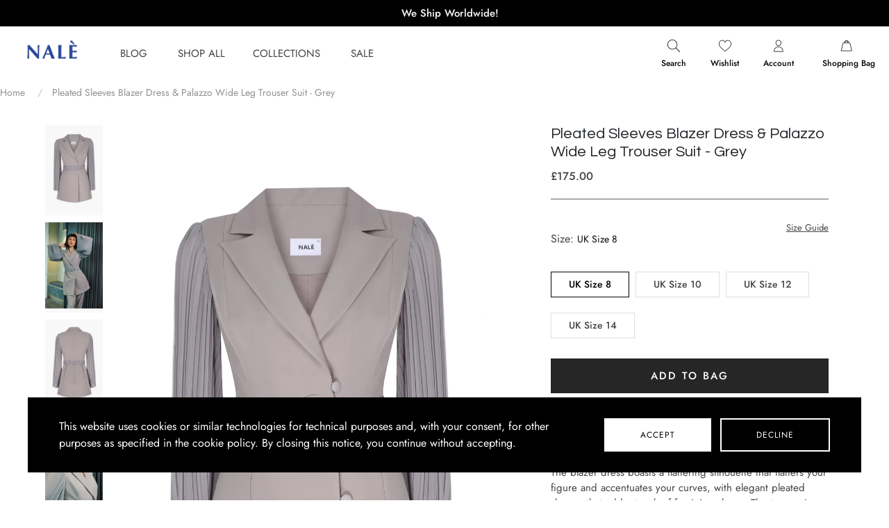

--- FILE ---
content_type: text/html; charset=utf-8
request_url: https://www.naleapparel.com/products/pleated-sleeves-blazer-dress-palazzo-wide-leg-trouser-suit-grey
body_size: 37863
content:
<!doctype html>
<html lang="en">
  <head>
    <!-- Basic page needs -->
    <meta charset="utf-8">
    <meta http-equiv="X-UA-Compatible" content="IE=edge,chrome=1">
    <meta name="viewport" content="width=device-width,initial-scale=1,shrink-to-fit=no">
    <meta name="theme-color" content="#FFFFFF">
    <meta name="apple-mobile-web-app-capable" content="yes">
    <meta name="mobile-web-app-capable" content="yes">

    <!-- Preconnect external ressources -->
    <link rel="preconnect" href="https://cdn.shopify.com" crossorigin>
    <link rel="preconnect" href="https://fonts.shopifycdn.com" crossorigin>
    <link rel="preconnect" href="https://shop.app" crossorigin>
    <link rel="preconnect" href="https://monorail-edge.shopifysvc.com"><link rel="preconnect" href="https://godog.shopifycloud.com"><link rel="preconnect" href="https://pay.google.com" crossorigin>
        <link rel="preconnect" href="https://play.google.com" crossorigin><link rel="preconnect" href="https://www.google.com">
      <link rel="preconnect" href="https://www.gstatic.com">
      <link rel="preconnect" href="https://www.gstatic.com" crossorigin>
      <link rel="preconnect" href="https://fonts.gstatic.com" crossorigin>
      <link rel="preconnect" href="https://www.recaptcha.net" crossorigin><link rel="preconnect" href="https://debutify.com"><!-- Preload assets -->
    <link rel="preload" href="//www.naleapparel.com/cdn/shop/t/13/assets/theme.scss.css?v=43152342315581203211759333274" as="style">
    <link rel="preload" as="font" href="//www.naleapparel.com/cdn/fonts/trirong/trirong_n4.46b40419aaa69bf77077c3108d75dad5a0318d4b.woff2" type="font/woff2" crossorigin>
    <link rel="preload" as="font" href="//www.naleapparel.com/cdn/fonts/jost/jost_n5.7c8497861ffd15f4e1284cd221f14658b0e95d61.woff2" type="font/woff2" crossorigin>
    <link rel="preload" as="font" href="//www.naleapparel.com/cdn/fonts/jost/jost_n4.d47a1b6347ce4a4c9f437608011273009d91f2b7.woff2" type="font/woff2" crossorigin>
    <link rel="preload" as="font" href="//www.naleapparel.com/cdn/shop/t/13/assets/material-icons-outlined.woff2?v=141032514307594503641686385300" type="font/woff2" crossorigin>
    <link rel="preload" href="//www.naleapparel.com/cdn/shop/t/13/assets/jquery-2.2.3.min.js?v=171730250359325013191686385320" as="script">
    <link rel="preload" href="//www.naleapparel.com/cdn/shop/t/13/assets/theme.js?v=37454239673563672841686385320" as="script">
    <link rel="preload" href="//www.naleapparel.com/cdn/shop/t/13/assets/lazysizes.min.js?v=46221891067352676611686385300" as="script">
    <link rel="preload" href="//www.naleapparel.com/cdn/shop/t/13/assets/dbtfy-addons.js?v=135129888617157487231687272545" as="script"><link rel="canonical" href="https://www.naleapparel.com/products/pleated-sleeves-blazer-dress-palazzo-wide-leg-trouser-suit-grey"><!-- Fav icon --><link sizes="192x192" rel="shortcut icon" type="image/png" id="favicon"
          href="//www.naleapparel.com/cdn/shop/files/alternativeRoyal_192x192.png?v=1752044831"
    >

    <!-- Title and description -->
    <title>
      Pleated Sleeves Blazer Dress &amp; Palazzo Wide Leg Trouser Suit &ndash; NALÈ
    </title><meta name="description" content="The suit boasts a flattering silhouette that flatters your figure and accentuates your curves, with elegant pleated sleeves that add a touch of feminine charm."><!-- Social meta --><!-- /snippets/social-meta-tags.liquid -->
<meta property="og:site_name" content="NALÈ">
<meta property="og:url" content="https://www.naleapparel.com/products/pleated-sleeves-blazer-dress-palazzo-wide-leg-trouser-suit-grey">
<meta property="og:title" content="Pleated Sleeves Blazer Dress &amp; Palazzo Wide Leg Trouser Suit">
<meta property="og:type" content="product">
<meta property="og:description" content="The suit boasts a flattering silhouette that flatters your figure and accentuates your curves, with elegant pleated sleeves that add a touch of feminine charm."><meta property="og:price:amount" content="175.00">
  <meta property="og:price:currency" content="GBP"><meta property="og:image" content="http://www.naleapparel.com/cdn/shop/products/pleated-sleeves-blazer-dress-palazzo-wide-leg-trouser-suit-grey-562382_1200x1200.jpg?v=1734952452"><meta property="og:image" content="http://www.naleapparel.com/cdn/shop/products/pleated-sleeves-blazer-dress-palazzo-wide-leg-trouser-suit-grey-562382_1200x1200.jpg?v=1734952452"><meta property="og:image" content="http://www.naleapparel.com/cdn/shop/products/pleated-sleeves-blazer-dress-palazzo-wide-leg-trouser-suit-grey-562382_1200x1200.jpg?v=1734952452">
<meta property="og:image:secure_url" content="https://www.naleapparel.com/cdn/shop/products/pleated-sleeves-blazer-dress-palazzo-wide-leg-trouser-suit-grey-562382_1200x1200.jpg?v=1734952452"><meta property="og:image:secure_url" content="https://www.naleapparel.com/cdn/shop/products/pleated-sleeves-blazer-dress-palazzo-wide-leg-trouser-suit-grey-562382_1200x1200.jpg?v=1734952452"><meta property="og:image:secure_url" content="https://www.naleapparel.com/cdn/shop/products/pleated-sleeves-blazer-dress-palazzo-wide-leg-trouser-suit-grey-562382_1200x1200.jpg?v=1734952452">
<meta name="twitter:site" content="@naleapparel"><meta name="twitter:card" content="summary_large_image">
<meta name="twitter:title" content="Pleated Sleeves Blazer Dress &amp; Palazzo Wide Leg Trouser Suit">
<meta name="twitter:description" content="The suit boasts a flattering silhouette that flatters your figure and accentuates your curves, with elegant pleated sleeves that add a touch of feminine charm.">
<!-- CSS  -->
    <link href="//www.naleapparel.com/cdn/shop/t/13/assets/theme.scss.css?v=43152342315581203211759333274" rel="stylesheet" type="text/css" media="all" />
    <link href="//www.naleapparel.com/cdn/shop/t/13/assets/custom.css?v=150873563553076434031718473201" rel="stylesheet" type="text/css" media="all" />
    
    <!-- Load fonts independently to prevent redering blocks -->
    <style>
      @font-face {
  font-family: Trirong;
  font-weight: 400;
  font-style: normal;
  font-display: swap;
  src: url("//www.naleapparel.com/cdn/fonts/trirong/trirong_n4.46b40419aaa69bf77077c3108d75dad5a0318d4b.woff2") format("woff2"),
       url("//www.naleapparel.com/cdn/fonts/trirong/trirong_n4.97753898e63cd7e164ad614681eba2c7fe577190.woff") format("woff");
}

      @font-face {
  font-family: Jost;
  font-weight: 500;
  font-style: normal;
  font-display: swap;
  src: url("//www.naleapparel.com/cdn/fonts/jost/jost_n5.7c8497861ffd15f4e1284cd221f14658b0e95d61.woff2") format("woff2"),
       url("//www.naleapparel.com/cdn/fonts/jost/jost_n5.fb6a06896db583cc2df5ba1b30d9c04383119dd9.woff") format("woff");
}

      @font-face {
  font-family: Jost;
  font-weight: 400;
  font-style: normal;
  font-display: swap;
  src: url("//www.naleapparel.com/cdn/fonts/jost/jost_n4.d47a1b6347ce4a4c9f437608011273009d91f2b7.woff2") format("woff2"),
       url("//www.naleapparel.com/cdn/fonts/jost/jost_n4.791c46290e672b3f85c3d1c651ef2efa3819eadd.woff") format("woff");
}

      @font-face {
  font-family: Jost;
  font-weight: 700;
  font-style: normal;
  font-display: swap;
  src: url("//www.naleapparel.com/cdn/fonts/jost/jost_n7.921dc18c13fa0b0c94c5e2517ffe06139c3615a3.woff2") format("woff2"),
       url("//www.naleapparel.com/cdn/fonts/jost/jost_n7.cbfc16c98c1e195f46c536e775e4e959c5f2f22b.woff") format("woff");
}

      @font-face {
  font-family: Jost;
  font-weight: 400;
  font-style: italic;
  font-display: swap;
  src: url("//www.naleapparel.com/cdn/fonts/jost/jost_i4.b690098389649750ada222b9763d55796c5283a5.woff2") format("woff2"),
       url("//www.naleapparel.com/cdn/fonts/jost/jost_i4.fd766415a47e50b9e391ae7ec04e2ae25e7e28b0.woff") format("woff");
}

      @font-face {
  font-family: Jost;
  font-weight: 700;
  font-style: italic;
  font-display: swap;
  src: url("//www.naleapparel.com/cdn/fonts/jost/jost_i7.d8201b854e41e19d7ed9b1a31fe4fe71deea6d3f.woff2") format("woff2"),
       url("//www.naleapparel.com/cdn/fonts/jost/jost_i7.eae515c34e26b6c853efddc3fc0c552e0de63757.woff") format("woff");
}

      @font-face {
  font-family: Jost;
  font-weight: 700;
  font-style: normal;
  font-display: swap;
  src: url("//www.naleapparel.com/cdn/fonts/jost/jost_n7.921dc18c13fa0b0c94c5e2517ffe06139c3615a3.woff2") format("woff2"),
       url("//www.naleapparel.com/cdn/fonts/jost/jost_n7.cbfc16c98c1e195f46c536e775e4e959c5f2f22b.woff") format("woff");
}

      @font-face {
        font-family: Material Icons Outlined;
        font-weight: 400;
        font-style: normal;
        font-display: block;
        src: url(//www.naleapparel.com/cdn/shop/t/13/assets/material-icons-outlined.woff2?v=141032514307594503641686385300) format("woff2");
      }
    </style>

    <!-- Theme strings and settings -->
    <script>
      window.debutify = true;
      window.theme = window.theme || {};

      theme.variables = {
        small: 769,
        postSmall: 769.1,
        animationDuration: 600,
        animationSlow: 1000,
        transitionSpeed: 300,
        fastClickPluginLink: "\/\/www.naleapparel.com\/cdn\/shop\/t\/13\/assets\/FastClick.js?v=38733970534528769321686385299",
        jQueryUIPluginLink: "\/\/www.naleapparel.com\/cdn\/shop\/t\/13\/assets\/jquery-ui.min.js?v=140052863542541936261686385300",
        jQueryUIAutocompletePluginLink: "\/\/www.naleapparel.com\/cdn\/shop\/t\/13\/assets\/jquery.ui.autocomplete.scroll.min.js?v=65694924680175604831686385300",
        jQueryExitIntentPluginLink: "\/\/www.naleapparel.com\/cdn\/shop\/t\/13\/assets\/jquery.exitintent.min.js?v=141936771459652646111686385300",
        trackingPluginLink: "\/\/www.17track.net\/externalcall.js",
        speedBoosterPluginLink: "\/\/www.naleapparel.com\/cdn\/shop\/t\/13\/assets\/instant.page.min.js?v=111932921325309411101686385300",
        cartCount: 0
      };

      theme.settings = {
        cartType: "drawer",
        stickyHeader: true,
        heightHeader: 69,
        heightHeaderMobile: 60,
        icon: "material-icons-outlined",
        currencyOriginalPrice: true,
        customCurrency: false,
        dbtfyATCAnimationType: "shakeX",
        dbtfyATCAnimationInterval: 10,
        dbtfyShopProtectImage: true,
        dbtfyShopProtectDrag: true,
        dbtfyShopProtectTextProduct: true,
        dbtfyShopProtectTextArticle: true,
        dbtfyShopProtectCollection: true,
        dbtfyLiveViewMax: 34,
        dbtfyLiveViewMin: 5,
        dbtfyLiveViewIntervalSteps: 3,
        dbtfyLiveViewIntervalTime: 5000,
        dbtfySkipCart: false,
        isSearchEnabled: true,
        customScript: "",
        dbtfyInactiveTabFirstMessage: "🔥 Don't forget this...",
        dbtfyInactiveTabSecondMessage: "🔥 Come back!",
        dbtfyInactiveTabDelay: 1,
        faviconImage: "\/\/www.naleapparel.com\/cdn\/shop\/files\/alternativeRoyal_192x192.png?v=1752044831",
        cartFaviconImage:"\/\/www.naleapparel.com\/cdn\/shop\/files\/alternativeRoyal_192x192.png?v=1752044831"};

      theme.strings = {
        zoomClose: "Close (Esc)",
        zoomPrev: "Previous (Left arrow key)",
        zoomNext: "Next (Right arrow key)",
        moneyFormat: "£{{amount}}",
        moneyWithCurrencyFormat: "£{{amount}} GBP",
        currencyFormat: "money_format",
        defaultCurrency: "GBP",
        saveFormat: "Save {{ saved_amount }}",
        addressError: "Error looking up that address",
        addressNoResults: "No results for that address",
        addressQueryLimit: "You have exceeded the Google API usage limit. Consider upgrading to a \u003ca href=\"https:\/\/developers.google.com\/maps\/premium\/usage-limits\"\u003ePremium Plan\u003c\/a\u003e.",
        authError: "There was a problem authenticating your Google Maps account.",
        cartCookie: "Enable cookies to use the shopping bag",
        addToCart: "Add to Bag",
        soldOut: "Sold Out",
        unavailable: "Unavailable",
        regularPrice: "Regular price",
        salePrice: "Sale price",
        saveLabel: "Save {{ saved_amount }}",
        quantityLabel: "Quantity",
        closeText: "close (esc)",
        shopCurrency: "GBP",
        agreeTermsWarningMessage: "\u003cp\u003eYou must agree with the terms and conditions of sales to check out.\u003c\/p\u003e",shopPrimaryLocale: "en",};

      window.lazySizesConfig = window.lazySizesConfig || {};
      window.lazySizesConfig.customMedia = {
        "--small": `(max-width: ${theme.variables.small}px)`
      };
    </script>

    <!-- JS -->
    <script src="//www.naleapparel.com/cdn/shop/t/13/assets/jquery-2.2.3.min.js?v=171730250359325013191686385320" type="text/javascript"></script>

    <script src="//www.naleapparel.com/cdn/shop/t/13/assets/theme.js?v=37454239673563672841686385320" defer="defer"></script>

    <script src="//www.naleapparel.com/cdn/shop/t/13/assets/lazysizes.min.js?v=46221891067352676611686385300" async="async"></script><script src="//www.naleapparel.com/cdn/shop/t/13/assets/dbtfy-addons.js?v=135129888617157487231687272545" defer="defer"></script><script>window.performance && window.performance.mark && window.performance.mark('shopify.content_for_header.start');</script><meta name="google-site-verification" content="f3wVe4WXRp9j2LTtFmR_NRR_b4r1Gn59hDCWjzwZtt4">
<meta id="shopify-digital-wallet" name="shopify-digital-wallet" content="/24726426/digital_wallets/dialog">
<meta name="shopify-checkout-api-token" content="9819d763b627a8fa77fffa0a184b1681">
<meta id="in-context-paypal-metadata" data-shop-id="24726426" data-venmo-supported="false" data-environment="production" data-locale="en_US" data-paypal-v4="true" data-currency="GBP">
<link rel="alternate" hreflang="x-default" href="https://www.naleapparel.com/products/pleated-sleeves-blazer-dress-palazzo-wide-leg-trouser-suit-grey">
<link rel="alternate" hreflang="en" href="https://www.naleapparel.com/products/pleated-sleeves-blazer-dress-palazzo-wide-leg-trouser-suit-grey">
<link rel="alternate" hreflang="en-AU" href="https://www.naleapparel.com/en-au/products/pleated-sleeves-blazer-dress-palazzo-wide-leg-trouser-suit-grey">
<link rel="alternate" hreflang="en-DE" href="https://www.naleapparel.com/en-de/products/pleated-sleeves-blazer-dress-palazzo-wide-leg-trouser-suit-grey">
<link rel="alternate" hreflang="en-FR" href="https://www.naleapparel.com/en-fr/products/pleated-sleeves-blazer-dress-palazzo-wide-leg-trouser-suit-grey">
<link rel="alternate" hreflang="en-JP" href="https://www.naleapparel.com/en-jp/products/pleated-sleeves-blazer-dress-palazzo-wide-leg-trouser-suit-grey">
<link rel="alternate" hreflang="en-NZ" href="https://www.naleapparel.com/en-nz/products/pleated-sleeves-blazer-dress-palazzo-wide-leg-trouser-suit-grey">
<link rel="alternate" hreflang="en-SG" href="https://www.naleapparel.com/en-sg/products/pleated-sleeves-blazer-dress-palazzo-wide-leg-trouser-suit-grey">
<link rel="alternate" hreflang="en-NL" href="https://www.naleapparel.com/en-nl/products/pleated-sleeves-blazer-dress-palazzo-wide-leg-trouser-suit-grey">
<link rel="alternate" type="application/json+oembed" href="https://www.naleapparel.com/products/pleated-sleeves-blazer-dress-palazzo-wide-leg-trouser-suit-grey.oembed">
<script async="async" src="/checkouts/internal/preloads.js?locale=en-GB"></script>
<link rel="preconnect" href="https://shop.app" crossorigin="anonymous">
<script async="async" src="https://shop.app/checkouts/internal/preloads.js?locale=en-GB&shop_id=24726426" crossorigin="anonymous"></script>
<script id="apple-pay-shop-capabilities" type="application/json">{"shopId":24726426,"countryCode":"GB","currencyCode":"GBP","merchantCapabilities":["supports3DS"],"merchantId":"gid:\/\/shopify\/Shop\/24726426","merchantName":"NALÈ","requiredBillingContactFields":["postalAddress","email","phone"],"requiredShippingContactFields":["postalAddress","email","phone"],"shippingType":"shipping","supportedNetworks":["visa","maestro","masterCard","amex","discover","elo"],"total":{"type":"pending","label":"NALÈ","amount":"1.00"},"shopifyPaymentsEnabled":true,"supportsSubscriptions":true}</script>
<script id="shopify-features" type="application/json">{"accessToken":"9819d763b627a8fa77fffa0a184b1681","betas":["rich-media-storefront-analytics"],"domain":"www.naleapparel.com","predictiveSearch":true,"shopId":24726426,"locale":"en"}</script>
<script>var Shopify = Shopify || {};
Shopify.shop = "the-nale-girl.myshopify.com";
Shopify.locale = "en";
Shopify.currency = {"active":"GBP","rate":"1.0"};
Shopify.country = "GB";
Shopify.theme = {"name":"Custom design","id":131140092059,"schema_name":"Custom Design","schema_version":"2.2.4","theme_store_id":null,"role":"main"};
Shopify.theme.handle = "null";
Shopify.theme.style = {"id":null,"handle":null};
Shopify.cdnHost = "www.naleapparel.com/cdn";
Shopify.routes = Shopify.routes || {};
Shopify.routes.root = "/";</script>
<script type="module">!function(o){(o.Shopify=o.Shopify||{}).modules=!0}(window);</script>
<script>!function(o){function n(){var o=[];function n(){o.push(Array.prototype.slice.apply(arguments))}return n.q=o,n}var t=o.Shopify=o.Shopify||{};t.loadFeatures=n(),t.autoloadFeatures=n()}(window);</script>
<script>
  window.ShopifyPay = window.ShopifyPay || {};
  window.ShopifyPay.apiHost = "shop.app\/pay";
  window.ShopifyPay.redirectState = null;
</script>
<script id="shop-js-analytics" type="application/json">{"pageType":"product"}</script>
<script defer="defer" async type="module" src="//www.naleapparel.com/cdn/shopifycloud/shop-js/modules/v2/client.init-shop-cart-sync_BT-GjEfc.en.esm.js"></script>
<script defer="defer" async type="module" src="//www.naleapparel.com/cdn/shopifycloud/shop-js/modules/v2/chunk.common_D58fp_Oc.esm.js"></script>
<script defer="defer" async type="module" src="//www.naleapparel.com/cdn/shopifycloud/shop-js/modules/v2/chunk.modal_xMitdFEc.esm.js"></script>
<script type="module">
  await import("//www.naleapparel.com/cdn/shopifycloud/shop-js/modules/v2/client.init-shop-cart-sync_BT-GjEfc.en.esm.js");
await import("//www.naleapparel.com/cdn/shopifycloud/shop-js/modules/v2/chunk.common_D58fp_Oc.esm.js");
await import("//www.naleapparel.com/cdn/shopifycloud/shop-js/modules/v2/chunk.modal_xMitdFEc.esm.js");

  window.Shopify.SignInWithShop?.initShopCartSync?.({"fedCMEnabled":true,"windoidEnabled":true});

</script>
<script>
  window.Shopify = window.Shopify || {};
  if (!window.Shopify.featureAssets) window.Shopify.featureAssets = {};
  window.Shopify.featureAssets['shop-js'] = {"shop-cart-sync":["modules/v2/client.shop-cart-sync_DZOKe7Ll.en.esm.js","modules/v2/chunk.common_D58fp_Oc.esm.js","modules/v2/chunk.modal_xMitdFEc.esm.js"],"init-fed-cm":["modules/v2/client.init-fed-cm_B6oLuCjv.en.esm.js","modules/v2/chunk.common_D58fp_Oc.esm.js","modules/v2/chunk.modal_xMitdFEc.esm.js"],"shop-cash-offers":["modules/v2/client.shop-cash-offers_D2sdYoxE.en.esm.js","modules/v2/chunk.common_D58fp_Oc.esm.js","modules/v2/chunk.modal_xMitdFEc.esm.js"],"shop-login-button":["modules/v2/client.shop-login-button_QeVjl5Y3.en.esm.js","modules/v2/chunk.common_D58fp_Oc.esm.js","modules/v2/chunk.modal_xMitdFEc.esm.js"],"pay-button":["modules/v2/client.pay-button_DXTOsIq6.en.esm.js","modules/v2/chunk.common_D58fp_Oc.esm.js","modules/v2/chunk.modal_xMitdFEc.esm.js"],"shop-button":["modules/v2/client.shop-button_DQZHx9pm.en.esm.js","modules/v2/chunk.common_D58fp_Oc.esm.js","modules/v2/chunk.modal_xMitdFEc.esm.js"],"avatar":["modules/v2/client.avatar_BTnouDA3.en.esm.js"],"init-windoid":["modules/v2/client.init-windoid_CR1B-cfM.en.esm.js","modules/v2/chunk.common_D58fp_Oc.esm.js","modules/v2/chunk.modal_xMitdFEc.esm.js"],"init-shop-for-new-customer-accounts":["modules/v2/client.init-shop-for-new-customer-accounts_C_vY_xzh.en.esm.js","modules/v2/client.shop-login-button_QeVjl5Y3.en.esm.js","modules/v2/chunk.common_D58fp_Oc.esm.js","modules/v2/chunk.modal_xMitdFEc.esm.js"],"init-shop-email-lookup-coordinator":["modules/v2/client.init-shop-email-lookup-coordinator_BI7n9ZSv.en.esm.js","modules/v2/chunk.common_D58fp_Oc.esm.js","modules/v2/chunk.modal_xMitdFEc.esm.js"],"init-shop-cart-sync":["modules/v2/client.init-shop-cart-sync_BT-GjEfc.en.esm.js","modules/v2/chunk.common_D58fp_Oc.esm.js","modules/v2/chunk.modal_xMitdFEc.esm.js"],"shop-toast-manager":["modules/v2/client.shop-toast-manager_DiYdP3xc.en.esm.js","modules/v2/chunk.common_D58fp_Oc.esm.js","modules/v2/chunk.modal_xMitdFEc.esm.js"],"init-customer-accounts":["modules/v2/client.init-customer-accounts_D9ZNqS-Q.en.esm.js","modules/v2/client.shop-login-button_QeVjl5Y3.en.esm.js","modules/v2/chunk.common_D58fp_Oc.esm.js","modules/v2/chunk.modal_xMitdFEc.esm.js"],"init-customer-accounts-sign-up":["modules/v2/client.init-customer-accounts-sign-up_iGw4briv.en.esm.js","modules/v2/client.shop-login-button_QeVjl5Y3.en.esm.js","modules/v2/chunk.common_D58fp_Oc.esm.js","modules/v2/chunk.modal_xMitdFEc.esm.js"],"shop-follow-button":["modules/v2/client.shop-follow-button_CqMgW2wH.en.esm.js","modules/v2/chunk.common_D58fp_Oc.esm.js","modules/v2/chunk.modal_xMitdFEc.esm.js"],"checkout-modal":["modules/v2/client.checkout-modal_xHeaAweL.en.esm.js","modules/v2/chunk.common_D58fp_Oc.esm.js","modules/v2/chunk.modal_xMitdFEc.esm.js"],"shop-login":["modules/v2/client.shop-login_D91U-Q7h.en.esm.js","modules/v2/chunk.common_D58fp_Oc.esm.js","modules/v2/chunk.modal_xMitdFEc.esm.js"],"lead-capture":["modules/v2/client.lead-capture_BJmE1dJe.en.esm.js","modules/v2/chunk.common_D58fp_Oc.esm.js","modules/v2/chunk.modal_xMitdFEc.esm.js"],"payment-terms":["modules/v2/client.payment-terms_Ci9AEqFq.en.esm.js","modules/v2/chunk.common_D58fp_Oc.esm.js","modules/v2/chunk.modal_xMitdFEc.esm.js"]};
</script>
<script>(function() {
  var isLoaded = false;
  function asyncLoad() {
    if (isLoaded) return;
    isLoaded = true;
    var urls = ["https:\/\/chimpstatic.com\/mcjs-connected\/js\/users\/9bec2b37dbe4d655af89c79c0\/071068442902aaa932b9f75e0.js?shop=the-nale-girl.myshopify.com","\/\/cdn.shopify.com\/proxy\/1ac1668411fd82a39f4d0e7cf9d6555e553125a86d2468068f6425201c2f9b7e\/bucket.useifsapp.com\/theme-files-min\/js\/ifs-script-tag-min.js?v=2\u0026shop=the-nale-girl.myshopify.com\u0026sp-cache-control=cHVibGljLCBtYXgtYWdlPTkwMA"];
    for (var i = 0; i < urls.length; i++) {
      var s = document.createElement('script');
      s.type = 'text/javascript';
      s.async = true;
      s.src = urls[i];
      var x = document.getElementsByTagName('script')[0];
      x.parentNode.insertBefore(s, x);
    }
  };
  if(window.attachEvent) {
    window.attachEvent('onload', asyncLoad);
  } else {
    window.addEventListener('load', asyncLoad, false);
  }
})();</script>
<script id="__st">var __st={"a":24726426,"offset":0,"reqid":"8d7473e6-fca9-4286-9387-6c0dfede99ab-1769311021","pageurl":"www.naleapparel.com\/products\/pleated-sleeves-blazer-dress-palazzo-wide-leg-trouser-suit-grey","u":"d2b97baa90bb","p":"product","rtyp":"product","rid":7674079379611};</script>
<script>window.ShopifyPaypalV4VisibilityTracking = true;</script>
<script id="captcha-bootstrap">!function(){'use strict';const t='contact',e='account',n='new_comment',o=[[t,t],['blogs',n],['comments',n],[t,'customer']],c=[[e,'customer_login'],[e,'guest_login'],[e,'recover_customer_password'],[e,'create_customer']],r=t=>t.map((([t,e])=>`form[action*='/${t}']:not([data-nocaptcha='true']) input[name='form_type'][value='${e}']`)).join(','),a=t=>()=>t?[...document.querySelectorAll(t)].map((t=>t.form)):[];function s(){const t=[...o],e=r(t);return a(e)}const i='password',u='form_key',d=['recaptcha-v3-token','g-recaptcha-response','h-captcha-response',i],f=()=>{try{return window.sessionStorage}catch{return}},m='__shopify_v',_=t=>t.elements[u];function p(t,e,n=!1){try{const o=window.sessionStorage,c=JSON.parse(o.getItem(e)),{data:r}=function(t){const{data:e,action:n}=t;return t[m]||n?{data:e,action:n}:{data:t,action:n}}(c);for(const[e,n]of Object.entries(r))t.elements[e]&&(t.elements[e].value=n);n&&o.removeItem(e)}catch(o){console.error('form repopulation failed',{error:o})}}const l='form_type',E='cptcha';function T(t){t.dataset[E]=!0}const w=window,h=w.document,L='Shopify',v='ce_forms',y='captcha';let A=!1;((t,e)=>{const n=(g='f06e6c50-85a8-45c8-87d0-21a2b65856fe',I='https://cdn.shopify.com/shopifycloud/storefront-forms-hcaptcha/ce_storefront_forms_captcha_hcaptcha.v1.5.2.iife.js',D={infoText:'Protected by hCaptcha',privacyText:'Privacy',termsText:'Terms'},(t,e,n)=>{const o=w[L][v],c=o.bindForm;if(c)return c(t,g,e,D).then(n);var r;o.q.push([[t,g,e,D],n]),r=I,A||(h.body.append(Object.assign(h.createElement('script'),{id:'captcha-provider',async:!0,src:r})),A=!0)});var g,I,D;w[L]=w[L]||{},w[L][v]=w[L][v]||{},w[L][v].q=[],w[L][y]=w[L][y]||{},w[L][y].protect=function(t,e){n(t,void 0,e),T(t)},Object.freeze(w[L][y]),function(t,e,n,w,h,L){const[v,y,A,g]=function(t,e,n){const i=e?o:[],u=t?c:[],d=[...i,...u],f=r(d),m=r(i),_=r(d.filter((([t,e])=>n.includes(e))));return[a(f),a(m),a(_),s()]}(w,h,L),I=t=>{const e=t.target;return e instanceof HTMLFormElement?e:e&&e.form},D=t=>v().includes(t);t.addEventListener('submit',(t=>{const e=I(t);if(!e)return;const n=D(e)&&!e.dataset.hcaptchaBound&&!e.dataset.recaptchaBound,o=_(e),c=g().includes(e)&&(!o||!o.value);(n||c)&&t.preventDefault(),c&&!n&&(function(t){try{if(!f())return;!function(t){const e=f();if(!e)return;const n=_(t);if(!n)return;const o=n.value;o&&e.removeItem(o)}(t);const e=Array.from(Array(32),(()=>Math.random().toString(36)[2])).join('');!function(t,e){_(t)||t.append(Object.assign(document.createElement('input'),{type:'hidden',name:u})),t.elements[u].value=e}(t,e),function(t,e){const n=f();if(!n)return;const o=[...t.querySelectorAll(`input[type='${i}']`)].map((({name:t})=>t)),c=[...d,...o],r={};for(const[a,s]of new FormData(t).entries())c.includes(a)||(r[a]=s);n.setItem(e,JSON.stringify({[m]:1,action:t.action,data:r}))}(t,e)}catch(e){console.error('failed to persist form',e)}}(e),e.submit())}));const S=(t,e)=>{t&&!t.dataset[E]&&(n(t,e.some((e=>e===t))),T(t))};for(const o of['focusin','change'])t.addEventListener(o,(t=>{const e=I(t);D(e)&&S(e,y())}));const B=e.get('form_key'),M=e.get(l),P=B&&M;t.addEventListener('DOMContentLoaded',(()=>{const t=y();if(P)for(const e of t)e.elements[l].value===M&&p(e,B);[...new Set([...A(),...v().filter((t=>'true'===t.dataset.shopifyCaptcha))])].forEach((e=>S(e,t)))}))}(h,new URLSearchParams(w.location.search),n,t,e,['guest_login'])})(!0,!0)}();</script>
<script integrity="sha256-4kQ18oKyAcykRKYeNunJcIwy7WH5gtpwJnB7kiuLZ1E=" data-source-attribution="shopify.loadfeatures" defer="defer" src="//www.naleapparel.com/cdn/shopifycloud/storefront/assets/storefront/load_feature-a0a9edcb.js" crossorigin="anonymous"></script>
<script crossorigin="anonymous" defer="defer" src="//www.naleapparel.com/cdn/shopifycloud/storefront/assets/shopify_pay/storefront-65b4c6d7.js?v=20250812"></script>
<script data-source-attribution="shopify.dynamic_checkout.dynamic.init">var Shopify=Shopify||{};Shopify.PaymentButton=Shopify.PaymentButton||{isStorefrontPortableWallets:!0,init:function(){window.Shopify.PaymentButton.init=function(){};var t=document.createElement("script");t.src="https://www.naleapparel.com/cdn/shopifycloud/portable-wallets/latest/portable-wallets.en.js",t.type="module",document.head.appendChild(t)}};
</script>
<script data-source-attribution="shopify.dynamic_checkout.buyer_consent">
  function portableWalletsHideBuyerConsent(e){var t=document.getElementById("shopify-buyer-consent"),n=document.getElementById("shopify-subscription-policy-button");t&&n&&(t.classList.add("hidden"),t.setAttribute("aria-hidden","true"),n.removeEventListener("click",e))}function portableWalletsShowBuyerConsent(e){var t=document.getElementById("shopify-buyer-consent"),n=document.getElementById("shopify-subscription-policy-button");t&&n&&(t.classList.remove("hidden"),t.removeAttribute("aria-hidden"),n.addEventListener("click",e))}window.Shopify?.PaymentButton&&(window.Shopify.PaymentButton.hideBuyerConsent=portableWalletsHideBuyerConsent,window.Shopify.PaymentButton.showBuyerConsent=portableWalletsShowBuyerConsent);
</script>
<script data-source-attribution="shopify.dynamic_checkout.cart.bootstrap">document.addEventListener("DOMContentLoaded",(function(){function t(){return document.querySelector("shopify-accelerated-checkout-cart, shopify-accelerated-checkout")}if(t())Shopify.PaymentButton.init();else{new MutationObserver((function(e,n){t()&&(Shopify.PaymentButton.init(),n.disconnect())})).observe(document.body,{childList:!0,subtree:!0})}}));
</script>
<link id="shopify-accelerated-checkout-styles" rel="stylesheet" media="screen" href="https://www.naleapparel.com/cdn/shopifycloud/portable-wallets/latest/accelerated-checkout-backwards-compat.css" crossorigin="anonymous">
<style id="shopify-accelerated-checkout-cart">
        #shopify-buyer-consent {
  margin-top: 1em;
  display: inline-block;
  width: 100%;
}

#shopify-buyer-consent.hidden {
  display: none;
}

#shopify-subscription-policy-button {
  background: none;
  border: none;
  padding: 0;
  text-decoration: underline;
  font-size: inherit;
  cursor: pointer;
}

#shopify-subscription-policy-button::before {
  box-shadow: none;
}

      </style>

<script>window.performance && window.performance.mark && window.performance.mark('shopify.content_for_header.end');</script><link
  rel="stylesheet"
  href="https://unpkg.com/swiper@8/swiper-bundle.min.css"
/>

<script src="https://unpkg.com/swiper@8/swiper-bundle.min.js"></script>
    <link
      rel="stylesheet"
      href="https://cdn.jsdelivr.net/npm/@fancyapps/ui@4.0/dist/fancybox.css"
    />
    <script src="https://cdn.jsdelivr.net/npm/@fancyapps/ui@4.0/dist/fancybox.umd.js"></script>
    
    <style>
.site-header__logo .mobile-logo {
    filter: unset !important;
}
    </style>
    
    <link rel="preconnect" href="https://fonts.googleapis.com">
<link rel="preconnect" href="https://fonts.gstatic.com" crossorigin>
<link href="https://fonts.googleapis.com/css2?family=Nanum+Myeongjo:wght@400;700;800&display=swap" rel="stylesheet">
    
      <style>
        .icon--custom {
    fill: black;
}
        </style>
      
          <link rel="stylesheet" type="text/css" href="https://cdn.jsdelivr.net/gh/cferdinandi/tabby@12.0/dist/css/tabby-ui.min.css">
<script src="https://cdn.jsdelivr.net/gh/cferdinandi/tabby@12.0/dist/js/tabby.polyfills.min.js"></script>
  <link
      rel="stylesheet"
      href="https://cdn.jsdelivr.net/npm/@fancyapps/ui@4.0/dist/fancybox.css"
    />
      <script src="https://cdn.jsdelivr.net/npm/@fancyapps/ui@4.0/dist/fancybox.umd.js"></script>
  <script src="https://cdn.jsdelivr.net/npm/js-cookie@3.0.1/dist/js.cookie.min.js"></script>
  <!--=========================================Header=========================================-->
<!-- Global Site Tag (gtag.js) - Google AdWords: 11454949726 -->
<script async src="https://www.googletagmanager.com/gtag/js?id=AW-xxxxxxxxxxxx"></script>
<script>
  window.dataLayer = window.dataLayer || [];
  function gtag(){dataLayer.push(arguments);}
  gtag('js', new Date());
  gtag('config', 'AW-11454949726', {'send_page_view': false});
</script>
  <script src="https://cdn.shopify.com/extensions/019b8d54-2388-79d8-becc-d32a3afe2c7a/omnisend-50/assets/omnisend-in-shop.js" type="text/javascript" defer="defer"></script>
<link href="https://monorail-edge.shopifysvc.com" rel="dns-prefetch">
<script>(function(){if ("sendBeacon" in navigator && "performance" in window) {try {var session_token_from_headers = performance.getEntriesByType('navigation')[0].serverTiming.find(x => x.name == '_s').description;} catch {var session_token_from_headers = undefined;}var session_cookie_matches = document.cookie.match(/_shopify_s=([^;]*)/);var session_token_from_cookie = session_cookie_matches && session_cookie_matches.length === 2 ? session_cookie_matches[1] : "";var session_token = session_token_from_headers || session_token_from_cookie || "";function handle_abandonment_event(e) {var entries = performance.getEntries().filter(function(entry) {return /monorail-edge.shopifysvc.com/.test(entry.name);});if (!window.abandonment_tracked && entries.length === 0) {window.abandonment_tracked = true;var currentMs = Date.now();var navigation_start = performance.timing.navigationStart;var payload = {shop_id: 24726426,url: window.location.href,navigation_start,duration: currentMs - navigation_start,session_token,page_type: "product"};window.navigator.sendBeacon("https://monorail-edge.shopifysvc.com/v1/produce", JSON.stringify({schema_id: "online_store_buyer_site_abandonment/1.1",payload: payload,metadata: {event_created_at_ms: currentMs,event_sent_at_ms: currentMs}}));}}window.addEventListener('pagehide', handle_abandonment_event);}}());</script>
<script id="web-pixels-manager-setup">(function e(e,d,r,n,o){if(void 0===o&&(o={}),!Boolean(null===(a=null===(i=window.Shopify)||void 0===i?void 0:i.analytics)||void 0===a?void 0:a.replayQueue)){var i,a;window.Shopify=window.Shopify||{};var t=window.Shopify;t.analytics=t.analytics||{};var s=t.analytics;s.replayQueue=[],s.publish=function(e,d,r){return s.replayQueue.push([e,d,r]),!0};try{self.performance.mark("wpm:start")}catch(e){}var l=function(){var e={modern:/Edge?\/(1{2}[4-9]|1[2-9]\d|[2-9]\d{2}|\d{4,})\.\d+(\.\d+|)|Firefox\/(1{2}[4-9]|1[2-9]\d|[2-9]\d{2}|\d{4,})\.\d+(\.\d+|)|Chrom(ium|e)\/(9{2}|\d{3,})\.\d+(\.\d+|)|(Maci|X1{2}).+ Version\/(15\.\d+|(1[6-9]|[2-9]\d|\d{3,})\.\d+)([,.]\d+|)( \(\w+\)|)( Mobile\/\w+|) Safari\/|Chrome.+OPR\/(9{2}|\d{3,})\.\d+\.\d+|(CPU[ +]OS|iPhone[ +]OS|CPU[ +]iPhone|CPU IPhone OS|CPU iPad OS)[ +]+(15[._]\d+|(1[6-9]|[2-9]\d|\d{3,})[._]\d+)([._]\d+|)|Android:?[ /-](13[3-9]|1[4-9]\d|[2-9]\d{2}|\d{4,})(\.\d+|)(\.\d+|)|Android.+Firefox\/(13[5-9]|1[4-9]\d|[2-9]\d{2}|\d{4,})\.\d+(\.\d+|)|Android.+Chrom(ium|e)\/(13[3-9]|1[4-9]\d|[2-9]\d{2}|\d{4,})\.\d+(\.\d+|)|SamsungBrowser\/([2-9]\d|\d{3,})\.\d+/,legacy:/Edge?\/(1[6-9]|[2-9]\d|\d{3,})\.\d+(\.\d+|)|Firefox\/(5[4-9]|[6-9]\d|\d{3,})\.\d+(\.\d+|)|Chrom(ium|e)\/(5[1-9]|[6-9]\d|\d{3,})\.\d+(\.\d+|)([\d.]+$|.*Safari\/(?![\d.]+ Edge\/[\d.]+$))|(Maci|X1{2}).+ Version\/(10\.\d+|(1[1-9]|[2-9]\d|\d{3,})\.\d+)([,.]\d+|)( \(\w+\)|)( Mobile\/\w+|) Safari\/|Chrome.+OPR\/(3[89]|[4-9]\d|\d{3,})\.\d+\.\d+|(CPU[ +]OS|iPhone[ +]OS|CPU[ +]iPhone|CPU IPhone OS|CPU iPad OS)[ +]+(10[._]\d+|(1[1-9]|[2-9]\d|\d{3,})[._]\d+)([._]\d+|)|Android:?[ /-](13[3-9]|1[4-9]\d|[2-9]\d{2}|\d{4,})(\.\d+|)(\.\d+|)|Mobile Safari.+OPR\/([89]\d|\d{3,})\.\d+\.\d+|Android.+Firefox\/(13[5-9]|1[4-9]\d|[2-9]\d{2}|\d{4,})\.\d+(\.\d+|)|Android.+Chrom(ium|e)\/(13[3-9]|1[4-9]\d|[2-9]\d{2}|\d{4,})\.\d+(\.\d+|)|Android.+(UC? ?Browser|UCWEB|U3)[ /]?(15\.([5-9]|\d{2,})|(1[6-9]|[2-9]\d|\d{3,})\.\d+)\.\d+|SamsungBrowser\/(5\.\d+|([6-9]|\d{2,})\.\d+)|Android.+MQ{2}Browser\/(14(\.(9|\d{2,})|)|(1[5-9]|[2-9]\d|\d{3,})(\.\d+|))(\.\d+|)|K[Aa][Ii]OS\/(3\.\d+|([4-9]|\d{2,})\.\d+)(\.\d+|)/},d=e.modern,r=e.legacy,n=navigator.userAgent;return n.match(d)?"modern":n.match(r)?"legacy":"unknown"}(),u="modern"===l?"modern":"legacy",c=(null!=n?n:{modern:"",legacy:""})[u],f=function(e){return[e.baseUrl,"/wpm","/b",e.hashVersion,"modern"===e.buildTarget?"m":"l",".js"].join("")}({baseUrl:d,hashVersion:r,buildTarget:u}),m=function(e){var d=e.version,r=e.bundleTarget,n=e.surface,o=e.pageUrl,i=e.monorailEndpoint;return{emit:function(e){var a=e.status,t=e.errorMsg,s=(new Date).getTime(),l=JSON.stringify({metadata:{event_sent_at_ms:s},events:[{schema_id:"web_pixels_manager_load/3.1",payload:{version:d,bundle_target:r,page_url:o,status:a,surface:n,error_msg:t},metadata:{event_created_at_ms:s}}]});if(!i)return console&&console.warn&&console.warn("[Web Pixels Manager] No Monorail endpoint provided, skipping logging."),!1;try{return self.navigator.sendBeacon.bind(self.navigator)(i,l)}catch(e){}var u=new XMLHttpRequest;try{return u.open("POST",i,!0),u.setRequestHeader("Content-Type","text/plain"),u.send(l),!0}catch(e){return console&&console.warn&&console.warn("[Web Pixels Manager] Got an unhandled error while logging to Monorail."),!1}}}}({version:r,bundleTarget:l,surface:e.surface,pageUrl:self.location.href,monorailEndpoint:e.monorailEndpoint});try{o.browserTarget=l,function(e){var d=e.src,r=e.async,n=void 0===r||r,o=e.onload,i=e.onerror,a=e.sri,t=e.scriptDataAttributes,s=void 0===t?{}:t,l=document.createElement("script"),u=document.querySelector("head"),c=document.querySelector("body");if(l.async=n,l.src=d,a&&(l.integrity=a,l.crossOrigin="anonymous"),s)for(var f in s)if(Object.prototype.hasOwnProperty.call(s,f))try{l.dataset[f]=s[f]}catch(e){}if(o&&l.addEventListener("load",o),i&&l.addEventListener("error",i),u)u.appendChild(l);else{if(!c)throw new Error("Did not find a head or body element to append the script");c.appendChild(l)}}({src:f,async:!0,onload:function(){if(!function(){var e,d;return Boolean(null===(d=null===(e=window.Shopify)||void 0===e?void 0:e.analytics)||void 0===d?void 0:d.initialized)}()){var d=window.webPixelsManager.init(e)||void 0;if(d){var r=window.Shopify.analytics;r.replayQueue.forEach((function(e){var r=e[0],n=e[1],o=e[2];d.publishCustomEvent(r,n,o)})),r.replayQueue=[],r.publish=d.publishCustomEvent,r.visitor=d.visitor,r.initialized=!0}}},onerror:function(){return m.emit({status:"failed",errorMsg:"".concat(f," has failed to load")})},sri:function(e){var d=/^sha384-[A-Za-z0-9+/=]+$/;return"string"==typeof e&&d.test(e)}(c)?c:"",scriptDataAttributes:o}),m.emit({status:"loading"})}catch(e){m.emit({status:"failed",errorMsg:(null==e?void 0:e.message)||"Unknown error"})}}})({shopId: 24726426,storefrontBaseUrl: "https://www.naleapparel.com",extensionsBaseUrl: "https://extensions.shopifycdn.com/cdn/shopifycloud/web-pixels-manager",monorailEndpoint: "https://monorail-edge.shopifysvc.com/unstable/produce_batch",surface: "storefront-renderer",enabledBetaFlags: ["2dca8a86"],webPixelsConfigList: [{"id":"646774939","configuration":"{\"config\":\"{\\\"pixel_id\\\":\\\"G-3D1FPLR1JC\\\",\\\"target_country\\\":\\\"GB\\\",\\\"gtag_events\\\":[{\\\"type\\\":\\\"search\\\",\\\"action_label\\\":[\\\"G-3D1FPLR1JC\\\",\\\"AW-11454949726\\\/wZBSCJrb8oEZEN7SktYq\\\"]},{\\\"type\\\":\\\"begin_checkout\\\",\\\"action_label\\\":[\\\"G-3D1FPLR1JC\\\",\\\"AW-11454949726\\\/fJdGCKDb8oEZEN7SktYq\\\"]},{\\\"type\\\":\\\"view_item\\\",\\\"action_label\\\":[\\\"G-3D1FPLR1JC\\\",\\\"AW-11454949726\\\/G99aCJfb8oEZEN7SktYq\\\",\\\"MC-SXYVF650KP\\\"]},{\\\"type\\\":\\\"purchase\\\",\\\"action_label\\\":[\\\"G-3D1FPLR1JC\\\",\\\"AW-11454949726\\\/ARkECJHb8oEZEN7SktYq\\\",\\\"MC-SXYVF650KP\\\"]},{\\\"type\\\":\\\"page_view\\\",\\\"action_label\\\":[\\\"G-3D1FPLR1JC\\\",\\\"AW-11454949726\\\/Wt-KCJTb8oEZEN7SktYq\\\",\\\"MC-SXYVF650KP\\\"]},{\\\"type\\\":\\\"add_payment_info\\\",\\\"action_label\\\":[\\\"G-3D1FPLR1JC\\\",\\\"AW-11454949726\\\/_g2ACKPb8oEZEN7SktYq\\\"]},{\\\"type\\\":\\\"add_to_cart\\\",\\\"action_label\\\":[\\\"G-3D1FPLR1JC\\\",\\\"AW-11454949726\\\/5x0pCJ3b8oEZEN7SktYq\\\"]}],\\\"enable_monitoring_mode\\\":false}\"}","eventPayloadVersion":"v1","runtimeContext":"OPEN","scriptVersion":"b2a88bafab3e21179ed38636efcd8a93","type":"APP","apiClientId":1780363,"privacyPurposes":[],"dataSharingAdjustments":{"protectedCustomerApprovalScopes":["read_customer_address","read_customer_email","read_customer_name","read_customer_personal_data","read_customer_phone"]}},{"id":"187859099","configuration":"{\"apiURL\":\"https:\/\/api.omnisend.com\",\"appURL\":\"https:\/\/app.omnisend.com\",\"brandID\":\"5f1db9a299f0b773e466e366\",\"trackingURL\":\"https:\/\/wt.omnisendlink.com\"}","eventPayloadVersion":"v1","runtimeContext":"STRICT","scriptVersion":"aa9feb15e63a302383aa48b053211bbb","type":"APP","apiClientId":186001,"privacyPurposes":["ANALYTICS","MARKETING","SALE_OF_DATA"],"dataSharingAdjustments":{"protectedCustomerApprovalScopes":["read_customer_address","read_customer_email","read_customer_name","read_customer_personal_data","read_customer_phone"]}},{"id":"166363291","configuration":"{\"pixel_id\":\"835087497839160\",\"pixel_type\":\"facebook_pixel\",\"metaapp_system_user_token\":\"-\"}","eventPayloadVersion":"v1","runtimeContext":"OPEN","scriptVersion":"ca16bc87fe92b6042fbaa3acc2fbdaa6","type":"APP","apiClientId":2329312,"privacyPurposes":["ANALYTICS","MARKETING","SALE_OF_DATA"],"dataSharingAdjustments":{"protectedCustomerApprovalScopes":["read_customer_address","read_customer_email","read_customer_name","read_customer_personal_data","read_customer_phone"]}},{"id":"72319131","configuration":"{\"tagID\":\"2612709405729\"}","eventPayloadVersion":"v1","runtimeContext":"STRICT","scriptVersion":"18031546ee651571ed29edbe71a3550b","type":"APP","apiClientId":3009811,"privacyPurposes":["ANALYTICS","MARKETING","SALE_OF_DATA"],"dataSharingAdjustments":{"protectedCustomerApprovalScopes":["read_customer_address","read_customer_email","read_customer_name","read_customer_personal_data","read_customer_phone"]}},{"id":"shopify-app-pixel","configuration":"{}","eventPayloadVersion":"v1","runtimeContext":"STRICT","scriptVersion":"0450","apiClientId":"shopify-pixel","type":"APP","privacyPurposes":["ANALYTICS","MARKETING"]},{"id":"shopify-custom-pixel","eventPayloadVersion":"v1","runtimeContext":"LAX","scriptVersion":"0450","apiClientId":"shopify-pixel","type":"CUSTOM","privacyPurposes":["ANALYTICS","MARKETING"]}],isMerchantRequest: false,initData: {"shop":{"name":"NALÈ","paymentSettings":{"currencyCode":"GBP"},"myshopifyDomain":"the-nale-girl.myshopify.com","countryCode":"GB","storefrontUrl":"https:\/\/www.naleapparel.com"},"customer":null,"cart":null,"checkout":null,"productVariants":[{"price":{"amount":175.0,"currencyCode":"GBP"},"product":{"title":"Pleated Sleeves Blazer Dress \u0026 Palazzo Wide Leg Trouser Suit - Grey","vendor":"NALÈ","id":"7674079379611","untranslatedTitle":"Pleated Sleeves Blazer Dress \u0026 Palazzo Wide Leg Trouser Suit - Grey","url":"\/products\/pleated-sleeves-blazer-dress-palazzo-wide-leg-trouser-suit-grey","type":"Women's Suit"},"id":"43427610132635","image":{"src":"\/\/www.naleapparel.com\/cdn\/shop\/products\/pleated-sleeves-blazer-dress-palazzo-wide-leg-trouser-suit-grey-562382.jpg?v=1734952452"},"sku":"","title":"UK Size 8","untranslatedTitle":"UK Size 8"},{"price":{"amount":175.0,"currencyCode":"GBP"},"product":{"title":"Pleated Sleeves Blazer Dress \u0026 Palazzo Wide Leg Trouser Suit - Grey","vendor":"NALÈ","id":"7674079379611","untranslatedTitle":"Pleated Sleeves Blazer Dress \u0026 Palazzo Wide Leg Trouser Suit - Grey","url":"\/products\/pleated-sleeves-blazer-dress-palazzo-wide-leg-trouser-suit-grey","type":"Women's Suit"},"id":"43427610165403","image":{"src":"\/\/www.naleapparel.com\/cdn\/shop\/products\/pleated-sleeves-blazer-dress-palazzo-wide-leg-trouser-suit-grey-562382.jpg?v=1734952452"},"sku":"","title":"UK Size 10","untranslatedTitle":"UK Size 10"},{"price":{"amount":175.0,"currencyCode":"GBP"},"product":{"title":"Pleated Sleeves Blazer Dress \u0026 Palazzo Wide Leg Trouser Suit - Grey","vendor":"NALÈ","id":"7674079379611","untranslatedTitle":"Pleated Sleeves Blazer Dress \u0026 Palazzo Wide Leg Trouser Suit - Grey","url":"\/products\/pleated-sleeves-blazer-dress-palazzo-wide-leg-trouser-suit-grey","type":"Women's Suit"},"id":"43427610198171","image":{"src":"\/\/www.naleapparel.com\/cdn\/shop\/products\/pleated-sleeves-blazer-dress-palazzo-wide-leg-trouser-suit-grey-562382.jpg?v=1734952452"},"sku":"","title":"UK Size 12","untranslatedTitle":"UK Size 12"},{"price":{"amount":175.0,"currencyCode":"GBP"},"product":{"title":"Pleated Sleeves Blazer Dress \u0026 Palazzo Wide Leg Trouser Suit - Grey","vendor":"NALÈ","id":"7674079379611","untranslatedTitle":"Pleated Sleeves Blazer Dress \u0026 Palazzo Wide Leg Trouser Suit - Grey","url":"\/products\/pleated-sleeves-blazer-dress-palazzo-wide-leg-trouser-suit-grey","type":"Women's Suit"},"id":"43427610230939","image":{"src":"\/\/www.naleapparel.com\/cdn\/shop\/products\/pleated-sleeves-blazer-dress-palazzo-wide-leg-trouser-suit-grey-562382.jpg?v=1734952452"},"sku":"","title":"UK Size 14","untranslatedTitle":"UK Size 14"}],"purchasingCompany":null},},"https://www.naleapparel.com/cdn","fcfee988w5aeb613cpc8e4bc33m6693e112",{"modern":"","legacy":""},{"shopId":"24726426","storefrontBaseUrl":"https:\/\/www.naleapparel.com","extensionBaseUrl":"https:\/\/extensions.shopifycdn.com\/cdn\/shopifycloud\/web-pixels-manager","surface":"storefront-renderer","enabledBetaFlags":"[\"2dca8a86\"]","isMerchantRequest":"false","hashVersion":"fcfee988w5aeb613cpc8e4bc33m6693e112","publish":"custom","events":"[[\"page_viewed\",{}],[\"product_viewed\",{\"productVariant\":{\"price\":{\"amount\":175.0,\"currencyCode\":\"GBP\"},\"product\":{\"title\":\"Pleated Sleeves Blazer Dress \u0026 Palazzo Wide Leg Trouser Suit - Grey\",\"vendor\":\"NALÈ\",\"id\":\"7674079379611\",\"untranslatedTitle\":\"Pleated Sleeves Blazer Dress \u0026 Palazzo Wide Leg Trouser Suit - Grey\",\"url\":\"\/products\/pleated-sleeves-blazer-dress-palazzo-wide-leg-trouser-suit-grey\",\"type\":\"Women's Suit\"},\"id\":\"43427610132635\",\"image\":{\"src\":\"\/\/www.naleapparel.com\/cdn\/shop\/products\/pleated-sleeves-blazer-dress-palazzo-wide-leg-trouser-suit-grey-562382.jpg?v=1734952452\"},\"sku\":\"\",\"title\":\"UK Size 8\",\"untranslatedTitle\":\"UK Size 8\"}}]]"});</script><script>
  window.ShopifyAnalytics = window.ShopifyAnalytics || {};
  window.ShopifyAnalytics.meta = window.ShopifyAnalytics.meta || {};
  window.ShopifyAnalytics.meta.currency = 'GBP';
  var meta = {"product":{"id":7674079379611,"gid":"gid:\/\/shopify\/Product\/7674079379611","vendor":"NALÈ","type":"Women's Suit","handle":"pleated-sleeves-blazer-dress-palazzo-wide-leg-trouser-suit-grey","variants":[{"id":43427610132635,"price":17500,"name":"Pleated Sleeves Blazer Dress \u0026 Palazzo Wide Leg Trouser Suit - Grey - UK Size 8","public_title":"UK Size 8","sku":""},{"id":43427610165403,"price":17500,"name":"Pleated Sleeves Blazer Dress \u0026 Palazzo Wide Leg Trouser Suit - Grey - UK Size 10","public_title":"UK Size 10","sku":""},{"id":43427610198171,"price":17500,"name":"Pleated Sleeves Blazer Dress \u0026 Palazzo Wide Leg Trouser Suit - Grey - UK Size 12","public_title":"UK Size 12","sku":""},{"id":43427610230939,"price":17500,"name":"Pleated Sleeves Blazer Dress \u0026 Palazzo Wide Leg Trouser Suit - Grey - UK Size 14","public_title":"UK Size 14","sku":""}],"remote":false},"page":{"pageType":"product","resourceType":"product","resourceId":7674079379611,"requestId":"8d7473e6-fca9-4286-9387-6c0dfede99ab-1769311021"}};
  for (var attr in meta) {
    window.ShopifyAnalytics.meta[attr] = meta[attr];
  }
</script>
<script class="analytics">
  (function () {
    var customDocumentWrite = function(content) {
      var jquery = null;

      if (window.jQuery) {
        jquery = window.jQuery;
      } else if (window.Checkout && window.Checkout.$) {
        jquery = window.Checkout.$;
      }

      if (jquery) {
        jquery('body').append(content);
      }
    };

    var hasLoggedConversion = function(token) {
      if (token) {
        return document.cookie.indexOf('loggedConversion=' + token) !== -1;
      }
      return false;
    }

    var setCookieIfConversion = function(token) {
      if (token) {
        var twoMonthsFromNow = new Date(Date.now());
        twoMonthsFromNow.setMonth(twoMonthsFromNow.getMonth() + 2);

        document.cookie = 'loggedConversion=' + token + '; expires=' + twoMonthsFromNow;
      }
    }

    var trekkie = window.ShopifyAnalytics.lib = window.trekkie = window.trekkie || [];
    if (trekkie.integrations) {
      return;
    }
    trekkie.methods = [
      'identify',
      'page',
      'ready',
      'track',
      'trackForm',
      'trackLink'
    ];
    trekkie.factory = function(method) {
      return function() {
        var args = Array.prototype.slice.call(arguments);
        args.unshift(method);
        trekkie.push(args);
        return trekkie;
      };
    };
    for (var i = 0; i < trekkie.methods.length; i++) {
      var key = trekkie.methods[i];
      trekkie[key] = trekkie.factory(key);
    }
    trekkie.load = function(config) {
      trekkie.config = config || {};
      trekkie.config.initialDocumentCookie = document.cookie;
      var first = document.getElementsByTagName('script')[0];
      var script = document.createElement('script');
      script.type = 'text/javascript';
      script.onerror = function(e) {
        var scriptFallback = document.createElement('script');
        scriptFallback.type = 'text/javascript';
        scriptFallback.onerror = function(error) {
                var Monorail = {
      produce: function produce(monorailDomain, schemaId, payload) {
        var currentMs = new Date().getTime();
        var event = {
          schema_id: schemaId,
          payload: payload,
          metadata: {
            event_created_at_ms: currentMs,
            event_sent_at_ms: currentMs
          }
        };
        return Monorail.sendRequest("https://" + monorailDomain + "/v1/produce", JSON.stringify(event));
      },
      sendRequest: function sendRequest(endpointUrl, payload) {
        // Try the sendBeacon API
        if (window && window.navigator && typeof window.navigator.sendBeacon === 'function' && typeof window.Blob === 'function' && !Monorail.isIos12()) {
          var blobData = new window.Blob([payload], {
            type: 'text/plain'
          });

          if (window.navigator.sendBeacon(endpointUrl, blobData)) {
            return true;
          } // sendBeacon was not successful

        } // XHR beacon

        var xhr = new XMLHttpRequest();

        try {
          xhr.open('POST', endpointUrl);
          xhr.setRequestHeader('Content-Type', 'text/plain');
          xhr.send(payload);
        } catch (e) {
          console.log(e);
        }

        return false;
      },
      isIos12: function isIos12() {
        return window.navigator.userAgent.lastIndexOf('iPhone; CPU iPhone OS 12_') !== -1 || window.navigator.userAgent.lastIndexOf('iPad; CPU OS 12_') !== -1;
      }
    };
    Monorail.produce('monorail-edge.shopifysvc.com',
      'trekkie_storefront_load_errors/1.1',
      {shop_id: 24726426,
      theme_id: 131140092059,
      app_name: "storefront",
      context_url: window.location.href,
      source_url: "//www.naleapparel.com/cdn/s/trekkie.storefront.8d95595f799fbf7e1d32231b9a28fd43b70c67d3.min.js"});

        };
        scriptFallback.async = true;
        scriptFallback.src = '//www.naleapparel.com/cdn/s/trekkie.storefront.8d95595f799fbf7e1d32231b9a28fd43b70c67d3.min.js';
        first.parentNode.insertBefore(scriptFallback, first);
      };
      script.async = true;
      script.src = '//www.naleapparel.com/cdn/s/trekkie.storefront.8d95595f799fbf7e1d32231b9a28fd43b70c67d3.min.js';
      first.parentNode.insertBefore(script, first);
    };
    trekkie.load(
      {"Trekkie":{"appName":"storefront","development":false,"defaultAttributes":{"shopId":24726426,"isMerchantRequest":null,"themeId":131140092059,"themeCityHash":"17075884126711757690","contentLanguage":"en","currency":"GBP","eventMetadataId":"500e9e11-a584-43e1-916e-7822479dcefb"},"isServerSideCookieWritingEnabled":true,"monorailRegion":"shop_domain","enabledBetaFlags":["65f19447"]},"Session Attribution":{},"S2S":{"facebookCapiEnabled":true,"source":"trekkie-storefront-renderer","apiClientId":580111}}
    );

    var loaded = false;
    trekkie.ready(function() {
      if (loaded) return;
      loaded = true;

      window.ShopifyAnalytics.lib = window.trekkie;

      var originalDocumentWrite = document.write;
      document.write = customDocumentWrite;
      try { window.ShopifyAnalytics.merchantGoogleAnalytics.call(this); } catch(error) {};
      document.write = originalDocumentWrite;

      window.ShopifyAnalytics.lib.page(null,{"pageType":"product","resourceType":"product","resourceId":7674079379611,"requestId":"8d7473e6-fca9-4286-9387-6c0dfede99ab-1769311021","shopifyEmitted":true});

      var match = window.location.pathname.match(/checkouts\/(.+)\/(thank_you|post_purchase)/)
      var token = match? match[1]: undefined;
      if (!hasLoggedConversion(token)) {
        setCookieIfConversion(token);
        window.ShopifyAnalytics.lib.track("Viewed Product",{"currency":"GBP","variantId":43427610132635,"productId":7674079379611,"productGid":"gid:\/\/shopify\/Product\/7674079379611","name":"Pleated Sleeves Blazer Dress \u0026 Palazzo Wide Leg Trouser Suit - Grey - UK Size 8","price":"175.00","sku":"","brand":"NALÈ","variant":"UK Size 8","category":"Women's Suit","nonInteraction":true,"remote":false},undefined,undefined,{"shopifyEmitted":true});
      window.ShopifyAnalytics.lib.track("monorail:\/\/trekkie_storefront_viewed_product\/1.1",{"currency":"GBP","variantId":43427610132635,"productId":7674079379611,"productGid":"gid:\/\/shopify\/Product\/7674079379611","name":"Pleated Sleeves Blazer Dress \u0026 Palazzo Wide Leg Trouser Suit - Grey - UK Size 8","price":"175.00","sku":"","brand":"NALÈ","variant":"UK Size 8","category":"Women's Suit","nonInteraction":true,"remote":false,"referer":"https:\/\/www.naleapparel.com\/products\/pleated-sleeves-blazer-dress-palazzo-wide-leg-trouser-suit-grey"});
      }
    });


        var eventsListenerScript = document.createElement('script');
        eventsListenerScript.async = true;
        eventsListenerScript.src = "//www.naleapparel.com/cdn/shopifycloud/storefront/assets/shop_events_listener-3da45d37.js";
        document.getElementsByTagName('head')[0].appendChild(eventsListenerScript);

})();</script>
  <script>
  if (!window.ga || (window.ga && typeof window.ga !== 'function')) {
    window.ga = function ga() {
      (window.ga.q = window.ga.q || []).push(arguments);
      if (window.Shopify && window.Shopify.analytics && typeof window.Shopify.analytics.publish === 'function') {
        window.Shopify.analytics.publish("ga_stub_called", {}, {sendTo: "google_osp_migration"});
      }
      console.error("Shopify's Google Analytics stub called with:", Array.from(arguments), "\nSee https://help.shopify.com/manual/promoting-marketing/pixels/pixel-migration#google for more information.");
    };
    if (window.Shopify && window.Shopify.analytics && typeof window.Shopify.analytics.publish === 'function') {
      window.Shopify.analytics.publish("ga_stub_initialized", {}, {sendTo: "google_osp_migration"});
    }
  }
</script>
<script
  defer
  src="https://www.naleapparel.com/cdn/shopifycloud/perf-kit/shopify-perf-kit-3.0.4.min.js"
  data-application="storefront-renderer"
  data-shop-id="24726426"
  data-render-region="gcp-us-east1"
  data-page-type="product"
  data-theme-instance-id="131140092059"
  data-theme-name="Custom Design"
  data-theme-version="2.2.4"
  data-monorail-region="shop_domain"
  data-resource-timing-sampling-rate="10"
  data-shs="true"
  data-shs-beacon="true"
  data-shs-export-with-fetch="true"
  data-shs-logs-sample-rate="1"
  data-shs-beacon-endpoint="https://www.naleapparel.com/api/collect"
></script>
</head>

  <body id="pleated-sleeves-blazer-dress-amp-palazzo-wide-leg-trouser-suit"
        class="sticky-header    template-product"><div id="shopify-section-dbtfy-color-swatches" class="shopify-section"><style>
    
      
      
      

      .product-option-color--fawn {
        background-color: #760f0f !important;}
    
      
      
      

      .product-option-color--cyan {
        background-color: #ef1616 !important;}
    
      
      
      

      .product-option-color--aloe {
        background-color:  !important;}
    
  </style>
</div><div style="display:none;" class="customcookie--banermain">
    <div class="row">
        <div class="col-sm-8">
            <div class="cookie--sindiecontent">
                <p>This website uses cookies or similar technologies for technical purposes and, with your consent, for other purposes as specified in the cookie policy. By closing this notice, you continue without accepting.</p>
            </div>
        </div>
        <div class="col-sm-4">
            <button class="acceptcookie">accept</a>
            <button class="delinecookie">decline</a>
        </div>
    </div>
</div><div id="shopify-section-dbtfy-size-chart" class="shopify-section">
</div><div id="SearchDrawer" class="drawer drawer--top overlay-content" aria-hidden="true" tabindex="-1">
  <div class="drawer__inner">
    <div class="drawer__inner-section">
      <div class="grid grid-small flex-nowrap align-center">
        <div class="grid__item flex-fill">
          <div class="customsearchdraswer">
            <!-- /snippets/search-bar.liquid -->
<form action="/search" method="get" class="search-bar " role="search">
  <div class="input-group">
        <button type="submit" class="btn btn--primary btn--square input-group-btn" aria-label="Search" title="Search">
      <svg class="customsearchdraswericon" role="presentation" viewBox="0 0 18 17"> <g transform="translate(1 1)" stroke="currentColor" fill="none" fill-rule="evenodd" stroke-linecap="square"> <path d="M16 16l-5.0752-5.0752"></path> <circle cx="6.4" cy="6.4" r="6.4"></circle> </g> </svg>
    </button><input type="search"
           name="q"
           value=""
           placeholder="Search our store"
           class="search-input input-group-field"
           aria-label="Search our store"
           required="required">

    <input type="hidden" name="options[prefix]" value="last" aria-hidden="true" />
  </div>
</form>

          </div>
        </div>
        <div class="grid__item flex-auto">
          <button type="button" class="customsearchclose btn btn-square-small drawer__close-button js-drawer-close"  aria-label="Close menu" title="Close menu">
            <svg aria-hidden="true" focusable="false" role="presentation" class="icon icon-close" viewBox="0 0 64 64"><path d="M19 17.61l27.12 27.13m0-27.12L19 44.74"></path></svg>
          </button>
        </div>
      </div>
    </div>
  </div>
</div>
<div class="overlay-backdrop overlay-drawer"></div>
<div id="shopify-section-drawer-menu" class="shopify-section drawer-menu-section"><div id="NavDrawer" class="drawer drawer--left overlay-content" data-section-id="drawer-menu" data-section-type="drawer-menu-section" aria-hidden="true" tabindex="-1">
  <div class="drawer__header">
    <div class="drawer__title">
      <span class="spacer-left-xs">
       
      </span>
    </div>
    <div class="drawer__close">
      <button type="button" class="btn btn-square-small drawer__close-button js-drawer-close"  aria-label="Close menu" title="Close menu">
        <svg width="72px" height="72px" viewBox="0 0 72 72" id="emoji" xmlns="http://www.w3.org/2000/svg"> <g id="color"/> <g id="hair"/> <g id="skin"/> <g id="skin-shadow"/> <g id="line"> <line x1="17.5" x2="54.5" y1="17.5" y2="54.5" fill="none" stroke="#000000" stroke-linecap="round" stroke-linejoin="round" stroke-miterlimit="10" stroke-width="2"/> <line x1="54.5" x2="17.5" y1="17.5" y2="54.5" fill="none" stroke="#000000" stroke-linecap="round" stroke-linejoin="round" stroke-miterlimit="10" stroke-width="2"/> </g> </svg>
      </button>
    </div>
  </div>

  <div class="drawer__inner drawer-left__inner"><div class="drawer__inner-section">
      <ul class="mobile-nav"><li class="mobile-nav__item">
          <a href="/blogs/nale-diaries"
             class="mobile-nav__link"
             >
            BLOG
          </a>
        </li><li class="mobile-nav__item">
          <a href="/collections/new"
             class="mobile-nav__link"
             >
            SHOP ALL
          </a>
        </li><li class="mobile-nav__item">
          <div class="mobile-nav__has-sublist">
            <a href="/collections"
               class="mobile-nav__link mobile-nav__toggle-link"
               id="Label-3"
               >COLLECTIONS</a>
            <div class="mobile-nav__toggle">
              <button type="button" class="btn btn-square-small mobile-nav__toggle-btn" aria-controls="Linklist-3" aria-expanded="false">
                <svg aria-hidden="true" focusable="false" role="presentation" class="icon icon--wide icon-chevron-down" viewBox="0 0 28 16"><path d="M1.57 1.59l12.76 12.77L27.1 1.59" stroke-width="2" stroke="#000" fill="none" fill-rule="evenodd"></path></svg>
              </button>
            </div>
          </div>
          <ul class="mobile-nav__sublist" id="Linklist-3" aria-labelledby="Label-3" role="navigation"><li class="mobile-nav__item">
              <a
                 href="/collections/lounge-in-nale"
                 class="mobile-nav__link"
                 >
                LOUNGE IN NALÈ
              </a>
            </li><li class="mobile-nav__item">
              <a
                 href="/collections/work-in-nale"
                 class="mobile-nav__link"
                 >
                WORK IN NALÈ
              </a>
            </li><li class="mobile-nav__item">
              <a
                 href="https://www.naleapparel.com/collections/sparkle-in-nale"
                 class="mobile-nav__link"
                 >
                SPARKLE IN NALÈ
              </a>
            </li></ul>
        </li><li class="mobile-nav__item">
          <a href="/collections/sales"
             class="mobile-nav__link"
             >
            SALE
          </a>
        </li></ul>
    </div><div class="drawer__inner-section">
      <ul class="mobile-nav"></ul>
    </div></div><div class="drawer__footer"><ul class="social-medias inline-list"><li>
      <a class="" target="_blank" href="https://www.twitter.com/naleapparel" title="NALÈ on Twitter"><svg role="img" xmlns="http://www.w3.org/2000/svg" viewBox="0 0 24 24" class="icon-svg twitter-svg" fill="currentColor"><path d="M23.953 4.57a10 10 0 01-2.825.775 4.958 4.958 0 002.163-2.723c-.951.555-2.005.959-3.127 1.184a4.92 4.92 0 00-8.384 4.482C7.69 8.095 4.067 6.13 1.64 3.162a4.822 4.822 0 00-.666 2.475c0 1.71.87 3.213 2.188 4.096a4.904 4.904 0 01-2.228-.616v.06a4.923 4.923 0 003.946 4.827 4.996 4.996 0 01-2.212.085 4.936 4.936 0 004.604 3.417 9.867 9.867 0 01-6.102 2.105c-.39 0-.779-.023-1.17-.067a13.995 13.995 0 007.557 2.209c9.053 0 13.998-7.496 13.998-13.985 0-.21 0-.42-.015-.63A9.935 9.935 0 0024 4.59z"/></svg></a>
    </li><li>
      <a class="" target="_blank" href="https://www.facebook.com/naleapparel" title="NALÈ on Facebook"><svg role="img" xmlns="http://www.w3.org/2000/svg" viewBox="0 0 24 24" class="icon-svg facebook-svg" fill="currentColor"><path d="M24 12.073c0-6.627-5.373-12-12-12s-12 5.373-12 12c0 5.99 4.388 10.954 10.125 11.854v-8.385H7.078v-3.47h3.047V9.43c0-3.007 1.792-4.669 4.533-4.669 1.312 0 2.686.235 2.686.235v2.953H15.83c-1.491 0-1.956.925-1.956 1.874v2.25h3.328l-.532 3.47h-2.796v8.385C19.612 23.027 24 18.062 24 12.073z"/></svg></a>
    </li><li>
      <a class="" target="_blank" href="https://www.pinterest.com/naleapparel" title="NALÈ on Pinterest"><svg role="img" viewBox="0 0 24 24" xmlns="http://www.w3.org/2000/svg" class="icon-svg pinterest-svg" fill="currentColor"><path d="M12.017 0C5.396 0 .029 5.367.029 11.987c0 5.079 3.158 9.417 7.618 11.162-.105-.949-.199-2.403.041-3.439.219-.937 1.406-5.957 1.406-5.957s-.359-.72-.359-1.781c0-1.663.967-2.911 2.168-2.911 1.024 0 1.518.769 1.518 1.688 0 1.029-.653 2.567-.992 3.992-.285 1.193.6 2.165 1.775 2.165 2.128 0 3.768-2.245 3.768-5.487 0-2.861-2.063-4.869-5.008-4.869-3.41 0-5.409 2.562-5.409 5.199 0 1.033.394 2.143.889 2.741.099.12.112.225.085.345-.09.375-.293 1.199-.334 1.363-.053.225-.172.271-.401.165-1.495-.69-2.433-2.878-2.433-4.646 0-3.776 2.748-7.252 7.92-7.252 4.158 0 7.392 2.967 7.392 6.923 0 4.135-2.607 7.462-6.233 7.462-1.214 0-2.354-.629-2.758-1.379l-.749 2.848c-.269 1.045-1.004 2.352-1.498 3.146 1.123.345 2.306.535 3.55.535 6.607 0 11.985-5.365 11.985-11.987C23.97 5.39 18.592.026 11.985.026L12.017 0z"/></svg></a>
    </li><li>
      <a class="" target="_blank" href="https://www.instagram.com/naleapparel" title="NALÈ on Instagram"><svg role="img" viewBox="0 0 24 24" xmlns="http://www.w3.org/2000/svg" class="icon-svg instagram-svg" fill="currentColor"><path d="M12 0C8.74 0 8.333.015 7.053.072 5.775.132 4.905.333 4.14.63c-.789.306-1.459.717-2.126 1.384S.935 3.35.63 4.14C.333 4.905.131 5.775.072 7.053.012 8.333 0 8.74 0 12s.015 3.667.072 4.947c.06 1.277.261 2.148.558 2.913.306.788.717 1.459 1.384 2.126.667.666 1.336 1.079 2.126 1.384.766.296 1.636.499 2.913.558C8.333 23.988 8.74 24 12 24s3.667-.015 4.947-.072c1.277-.06 2.148-.262 2.913-.558.788-.306 1.459-.718 2.126-1.384.666-.667 1.079-1.335 1.384-2.126.296-.765.499-1.636.558-2.913.06-1.28.072-1.687.072-4.947s-.015-3.667-.072-4.947c-.06-1.277-.262-2.149-.558-2.913-.306-.789-.718-1.459-1.384-2.126C21.319 1.347 20.651.935 19.86.63c-.765-.297-1.636-.499-2.913-.558C15.667.012 15.26 0 12 0zm0 2.16c3.203 0 3.585.016 4.85.071 1.17.055 1.805.249 2.227.415.562.217.96.477 1.382.896.419.42.679.819.896 1.381.164.422.36 1.057.413 2.227.057 1.266.07 1.646.07 4.85s-.015 3.585-.074 4.85c-.061 1.17-.256 1.805-.421 2.227-.224.562-.479.96-.899 1.382-.419.419-.824.679-1.38.896-.42.164-1.065.36-2.235.413-1.274.057-1.649.07-4.859.07-3.211 0-3.586-.015-4.859-.074-1.171-.061-1.816-.256-2.236-.421-.569-.224-.96-.479-1.379-.899-.421-.419-.69-.824-.9-1.38-.165-.42-.359-1.065-.42-2.235-.045-1.26-.061-1.649-.061-4.844 0-3.196.016-3.586.061-4.861.061-1.17.255-1.814.42-2.234.21-.57.479-.96.9-1.381.419-.419.81-.689 1.379-.898.42-.166 1.051-.361 2.221-.421 1.275-.045 1.65-.06 4.859-.06l.045.03zm0 3.678c-3.405 0-6.162 2.76-6.162 6.162 0 3.405 2.76 6.162 6.162 6.162 3.405 0 6.162-2.76 6.162-6.162 0-3.405-2.76-6.162-6.162-6.162zM12 16c-2.21 0-4-1.79-4-4s1.79-4 4-4 4 1.79 4 4-1.79 4-4 4zm7.846-10.405c0 .795-.646 1.44-1.44 1.44-.795 0-1.44-.646-1.44-1.44 0-.794.646-1.439 1.44-1.439.793-.001 1.44.645 1.44 1.439z"/></svg></a>
    </li></ul></div></div>
<div class="overlay-backdrop overlay-drawer"></div>


</div><div id="CartDrawer" class="drawer drawer--right overlay-content ajaxcart--is-loading" aria-hidden="true" tabindex="-1">
  <div class="ajaxcart-loading">
    
  </div>
  <div id="CartContainer" class="flex full"></div>
</div>

<div class="overlay-backdrop overlay-drawer"></div>
<div id="PageContainer" class="page-container">
      <a class="visually-hidden event-focus-box" href="#mainContent">Skip to content</a><div id="shopify-section-announcement" class="shopify-section announcement-section"><div id="announcement" data-section-id="announcement" data-section-type="announcement-section" data-template="product">
  <div class="wrapper">
    <div class="grid grid-small flex-nowrap align-center announcement-grid whitespace-nowrap fadeIn">
      <div class="grid__item three-twelfths flex announcement-item announcement-left overflow-hidden small--hide align-center"><span class="announcement-left-message rte"><p>We Ship Worldwide!</p></span></div>

      <div class="grid__item large-six-twelfths medium--six-twelfths announcement-item announcement-message overflow-hidden text-center"
        data-autoplayspeed="3000"><div class="announcement-message-item announcement-message_WJMfde rte" ><p>Free shipping worldwide | 30-Day free returns</p>
</div></div>

      <div class="grid__item three-twelfths flex justify-end announcement-item announcement-right overflow-hidden small--hide align-center"><span class="announcement-right-message rte"></span><ul class="inline-list"></ul>
      </div>
    </div>
  </div>
</div></div><div id="shopify-section-header" class="shopify-section header-section"><div class="header-container nav-left" data-section-id="header" data-section-type="header-section" data-template="product">
  <!-- Header -->
  <header class="mobileheader site-header flex align-center fadeIn" role="banner">
    <div class="customwrapper header-wrapper full">
      <div class="grid grid-small flex-nowrap align-center header-grid">

        <!-- left icons -->
        <div class="grid__item large--hide flex-fill whitespace-nowrap nav-containers nav-container-left-icons">
          <ul class="inner-nav-containers">
            <li class="site-nav__item site-nav--open">
              <a href="" class="site-nav__link site-nav__link--icon js-drawer-open-button-left" aria-controls="NavDrawer" aria-label="Menu" title="Menu">
                <svg version="1.1" id="Capa_1" xmlns="http://www.w3.org/2000/svg" xmlns:xlink="http://www.w3.org/1999/xlink" x="0px" y="0px" viewBox="0 0 384.97 384.97" style="enable-background:new 0 0 384.97 384.97;" xml:space="preserve"> <g> <g id="Menu"> <path d="M12.03,84.212h360.909c6.641,0,12.03-5.39,12.03-12.03c0-6.641-5.39-12.03-12.03-12.03H12.03 C5.39,60.152,0,65.541,0,72.182C0,78.823,5.39,84.212,12.03,84.212z"/> <path d="M372.939,180.455H12.03c-6.641,0-12.03,5.39-12.03,12.03s5.39,12.03,12.03,12.03h360.909c6.641,0,12.03-5.39,12.03-12.03 S379.58,180.455,372.939,180.455z"/> <path d="M372.939,300.758H12.03c-6.641,0-12.03,5.39-12.03,12.03c0,6.641,5.39,12.03,12.03,12.03h360.909 c6.641,0,12.03-5.39,12.03-12.03C384.97,306.147,379.58,300.758,372.939,300.758z"/> </g> <g> </g> <g> </g> <g> </g> <g> </g> <g> </g> <g> </g> </g> <g> </g> <g> </g> <g> </g> <g> </g> <g> </g> <g> </g> <g> </g> <g> </g> <g> </g> <g> </g> <g> </g> <g> </g> <g> </g> <g> </g> <g> </g> </svg>
              </a>
            </li><li class="site-nav__item">
              <a href="/search" class="site-nav__link site-nav__link--icon js-drawer-open-button-top" aria-controls="SearchDrawer" aria-label="Search" title="Search">
                <svg width="512pt" height="512pt" viewBox="0 0 512 512" version="1.1" xmlns="http://www.w3.org/2000/svg"> <g id="#000000ff"> <path fill="#000000" opacity="1.00" d=" M 199.36 0.00 L 206.59 0.00 C 240.82 0.71 274.80 10.26 304.31 27.60 C 346.01 51.71 378.62 91.18 394.15 136.81 C 415.50 196.54 405.54 266.24 368.83 317.89 C 364.22 325.07 358.43 331.36 353.10 337.99 C 403.24 388.17 453.41 438.31 503.57 488.47 C 507.18 492.08 511.72 495.69 512.00 501.25 L 512.00 501.64 C 511.63 507.11 507.13 511.62 501.66 512.00 L 501.24 512.00 C 498.12 511.69 495.18 510.32 493.00 508.07 C 441.29 456.44 389.69 404.71 337.97 353.10 C 322.69 366.40 305.86 378.06 287.37 386.43 C 254.40 401.97 217.11 407.90 180.91 404.13 C 126.79 398.47 75.62 369.64 42.56 326.46 C 16.00 292.49 0.86 249.81 0.00 206.68 L 0.00 199.34 C 0.76 143.31 26.22 88.23 68.35 51.32 C 103.99 19.28 151.41 0.73 199.36 0.00 M 197.38 21.60 C 176.41 22.13 155.57 26.43 136.07 34.15 C 98.69 48.93 66.45 76.50 46.29 111.30 C 22.74 150.87 15.65 199.71 26.38 244.44 C 37.37 292.03 68.85 334.35 111.04 358.90 C 155.85 385.70 212.59 391.22 261.81 373.91 C 302.40 360.04 337.53 331.05 359.08 294.00 C 383.79 252.42 390.34 200.66 377.23 154.15 C 369.50 126.19 354.88 100.11 334.94 79.03 C 300.19 41.28 248.68 19.72 197.38 21.60 Z"></path> </g> </svg>
              </a>
            </li></ul>
        </div>

        <!-- Logo -->
        <div class="grid__item large--flex-auto medium--flex-auto small--flex-auto nav-containers nav-container-logo">
          <div class="inner-nav-containers"><div class="site-header__logo flex" itemscope itemtype="http://schema.org/Organization"><a href="/" itemprop="url" class="site-header__logo-link flex ">

                <meta itemprop="name" content="NALÈ">

                <!-- default logo --><img class="default-logo imgset lazyload radius-none"
                  width="102"data-src="//www.naleapparel.com/cdn/shop/files/Untitled_design_5_102x.png?v=1752047273"
    data-srcset="//www.naleapparel.com/cdn/shop/files/Untitled_design_5_102x.png?v=1752047273 1x, //www.naleapparel.com/cdn/shop/files/Untitled_design_5_102x@2x.png?v=1752047273 2x"
                  alt="NALÈ"
                  itemprop="logo"><!-- inverted logo --><img class="inverted-logo imgset lazyload radius-none"
                  width="102"data-src="//www.naleapparel.com/cdn/shop/files/Untitled_design_5_102x.png?v=1752047273"
    data-srcset="//www.naleapparel.com/cdn/shop/files/Untitled_design_5_102x.png?v=1752047273 1x, //www.naleapparel.com/cdn/shop/files/Untitled_design_5_102x@2x.png?v=1752047273 2x"
                  alt="NALÈ"><!-- mobile logo --><img class="mobile-logo imgset lazyload radius-none"
                  width="82"data-src="//www.naleapparel.com/cdn/shop/files/Untitled_design_5_82x.png?v=1752047273"
    data-srcset="//www.naleapparel.com/cdn/shop/files/Untitled_design_5_82x.png?v=1752047273 1x, //www.naleapparel.com/cdn/shop/files/Untitled_design_5_82x@2x.png?v=1752047273 2x"
                  alt="NALÈ"></a></div></div>
        </div>

        <!-- Navigation menu -->
        <div class="grid__item large--flex-fill medium--hide small--hide nav-containers nav-container-menu">
          <ul class="inner-nav-containers"><!-- only 1 link, no dropdown -->
            <li class="site-nav__item ">
              <a href="/blogs/nale-diaries"
                class="site-nav__link"
                >
                BLOG
              </a>
            </li><!-- only 1 link, no dropdown -->
            <li class="site-nav__item ">
              <a href="/collections/new"
                class="site-nav__link"
                >
                SHOP ALL
              </a>
            </li><li class="dropdown site-nav__item ">
              <a id="MenuParentToggle-3" href="/collections"
                class="dropdown-toggle site-nav__link"
                aria-controls="MenuParent-3"
                aria-haspopup="true"
                aria-expanded="false"
                >
                COLLECTIONS
                <svg aria-hidden="true" focusable="false" role="presentation" class="icon icon-caret" viewBox="0 0 10 6"> <path fill-rule="evenodd" clip-rule="evenodd" d="M9.354.646a.5.5 0 00-.708 0L5 4.293 1.354.646a.5.5 0 00-.708.708l4 4a.5.5 0 00.708 0l4-4a.5.5 0 000-.708z" fill="currentColor"> </path></svg>
              </a>
              <ul id="MenuParent-3" class="dropdown-menu dropdown-list-parent" aria-labelledby="MenuParentToggle-3"><!-- 1 level dropdown -->
                <li class="dropdown-item">
                  <a href="/collections/lounge-in-nale"
                    class="dropdown-link"
                    >
                    LOUNGE IN NALÈ
                  </a>
                </li><!-- 1 level dropdown -->
                <li class="dropdown-item">
                  <a href="/collections/work-in-nale"
                    class="dropdown-link"
                    >
                    WORK IN NALÈ
                  </a>
                </li><!-- 1 level dropdown -->
                <li class="dropdown-item">
                  <a href="https://www.naleapparel.com/collections/sparkle-in-nale"
                    class="dropdown-link"
                    >
                    SPARKLE IN NALÈ
                  </a>
                </li></ul>
            </li><!-- only 1 link, no dropdown -->
            <li class="site-nav__item ">
              <a href="/collections/sales"
                class="site-nav__link"
                >
                SALE
              </a>
            </li></ul>
        </div>

        <!-- right icons -->
        <div class="grid__item large--flex-auto medium--flex-fill small--flex-fill whitespace-nowrap text-right nav-containers nav-container-right-icons ">
          <ul class="inner-nav-containers"><li class="site-nav__item">
              <a href="/account" class="site-nav__link site-nav__link--icon">
                <svg class="icon-header" height="629pt" viewBox="-77 -19 629 629.33435" width="629pt" xmlns="http://www.w3.org/2000/svg"><path d="m233.371094 294.5c81.328125 0 147.25-65.925781 147.25-147.25 0-81.320312-65.921875-147.25-147.25-147.25-81.320313 0-147.25 65.929688-147.25 147.25.0625 81.296875 65.953125 147.1875 147.25 147.25zm0-269.542969c67.542968 0 122.292968 54.75 122.292968 122.292969s-54.75 122.292969-122.292968 122.292969c-67.535156 0-122.292969-54.75-122.292969-122.292969.113281-67.492188 54.800781-122.183594 122.292969-122.292969zm0 0"></path><path d="m233.371094 331.3125c-64.011719 0-123.539063 24.832031-167.710938 70.007812-44.800781 45.796876-69.386718 108.3125-69.386718 176.203126.019531 6.882812 5.597656 12.457031 12.480468 12.476562h449.238282c6.886718-.019531 12.457031-5.59375 12.476562-12.476562 0-67.761719-24.582031-130.40625-69.378906-176.078126-44.175782-45.175781-103.699219-70.132812-167.71875-70.132812zm-211.886719 233.730469c2.746094-56.402344 24.582031-107.941407 61.894531-146.128907 39.433594-40.308593 92.71875-62.515624 149.871094-62.515624s110.4375 22.207031 149.867188 62.515624c37.4375 38.1875 59.152343 89.726563 61.898437 146.128907zm0 0"></path></svg>
              </a>
            </li><li class="site-nav__item medium--hide small--hide">
              <a href="/search" class="site-nav__link site-nav__link--icon js-drawer-open-button-top" aria-controls="SearchDrawer" aria-label="Search" title="Search">
                <svg width="512pt" height="512pt" viewBox="0 0 512 512" version="1.1" xmlns="http://www.w3.org/2000/svg"> <g id="#000000ff"> <path fill="#000000" opacity="1.00" d=" M 199.36 0.00 L 206.59 0.00 C 240.82 0.71 274.80 10.26 304.31 27.60 C 346.01 51.71 378.62 91.18 394.15 136.81 C 415.50 196.54 405.54 266.24 368.83 317.89 C 364.22 325.07 358.43 331.36 353.10 337.99 C 403.24 388.17 453.41 438.31 503.57 488.47 C 507.18 492.08 511.72 495.69 512.00 501.25 L 512.00 501.64 C 511.63 507.11 507.13 511.62 501.66 512.00 L 501.24 512.00 C 498.12 511.69 495.18 510.32 493.00 508.07 C 441.29 456.44 389.69 404.71 337.97 353.10 C 322.69 366.40 305.86 378.06 287.37 386.43 C 254.40 401.97 217.11 407.90 180.91 404.13 C 126.79 398.47 75.62 369.64 42.56 326.46 C 16.00 292.49 0.86 249.81 0.00 206.68 L 0.00 199.34 C 0.76 143.31 26.22 88.23 68.35 51.32 C 103.99 19.28 151.41 0.73 199.36 0.00 M 197.38 21.60 C 176.41 22.13 155.57 26.43 136.07 34.15 C 98.69 48.93 66.45 76.50 46.29 111.30 C 22.74 150.87 15.65 199.71 26.38 244.44 C 37.37 292.03 68.85 334.35 111.04 358.90 C 155.85 385.70 212.59 391.22 261.81 373.91 C 302.40 360.04 337.53 331.05 359.08 294.00 C 383.79 252.42 390.34 200.66 377.23 154.15 C 369.50 126.19 354.88 100.11 334.94 79.03 C 300.19 41.28 248.68 19.72 197.38 21.60 Z"></path> </g> </svg>
              </a>
            </li><li class="site-nav__item">
              <a href="/cart" class="site-nav__link site-nav__link--icon cart-link js-drawer-open-button-right" aria-controls="CartDrawer" aria-label="Bag" title="Bag">
                <svg xmlns="http://www.w3.org/2000/svg" width="24" height="24" viewBox="0 0 24 24" fill="none" role="presentation"> <path d="m18.188 6.34.002.007 3.689 15.019v.001a.104.104 0 0 1 0 .044c-.003.013-.008.018-.008.018l-.013.015-.012.015a.095.095 0 0 1-.081.041H1.606a.11.11 0 0 1-.08-.04.11.11 0 0 1-.024-.093v-.001l3.69-15.019.001-.007a.093.093 0 0 1 .035-.052.113.113 0 0 1 .068-.024h3.189V3.834c0-.736.598-1.334 1.334-1.334h3.743c.736 0 1.335.598 1.335 1.334V6.264h3.188c.057 0 .094.034.103.076zm-3.993-.076h.5V3.834c0-.624-.498-1.122-1.122-1.122H9.83c-.63 0-1.122.514-1.122 1.122V6.264h5.487z" stroke="#000"></path> </svg>
              </a>
            </li>
          </ul>
        </div>

      </div>
    </div>
  </header>
<header class="desktopheader">
  <div class="row flexgrid">
      <div class="col-sm-3">
      <div class="customcontentgrid--flexing">
        <div class="logoonegod--fitted">
          <a href="/"><img src="//www.naleapparel.com/cdn/shop/files/Untitled_design_5_500x.png?v=1752047273" /></a>
        </div>
      </div>
    </div>
  <div class="col-sm-7">
      <div class="sidenavigationmain">
                      <div class="bottomheader--mainone">
                        <div class="navigationmain--content">
          <ul class="inner-nav-containers"><!-- only 1 link, no dropdown -->
            <li class="site-nav__item ">
              <a href="/blogs/nale-diaries"
                class="site-nav__link"
                >
                BLOG
              </a>
            </li><!-- only 1 link, no dropdown -->
            <li class="site-nav__item ">
              <a href="/collections/new"
                class="site-nav__link"
                >
                SHOP ALL
              </a>
            </li><li class="dropdown site-nav__item ">
              <a id="MenuParentToggle-3" href="/collections"
                class="dropdown-toggle site-nav__link"
                aria-controls="MenuParent-3"
                aria-haspopup="true"
                aria-expanded="false"
                >
                COLLECTIONS
                <svg aria-hidden="true" focusable="false" role="presentation" class="icon icon-caret" viewBox="0 0 10 6"> <path fill-rule="evenodd" clip-rule="evenodd" d="M9.354.646a.5.5 0 00-.708 0L5 4.293 1.354.646a.5.5 0 00-.708.708l4 4a.5.5 0 00.708 0l4-4a.5.5 0 000-.708z" fill="currentColor"> </path></svg>
              </a>
              <ul id="MenuParent-3" class="dropdown-menu dropdown-list-parent" aria-labelledby="MenuParentToggle-3">
              <div class="customainborder--top">
                <div class="thisonetoaddmaingood custommenumain--containersss"><!-- 1 level dropdown -->
                <li class="dropdown-item">
                  <a href="/collections/lounge-in-nale"
                    class="dropdown-link"
                    >
                    LOUNGE IN NALÈ
                  </a>
                </li><!-- 1 level dropdown -->
                <li class="dropdown-item">
                  <a href="/collections/work-in-nale"
                    class="dropdown-link"
                    >
                    WORK IN NALÈ
                  </a>
                </li><!-- 1 level dropdown -->
                <li class="dropdown-item">
                  <a href="https://www.naleapparel.com/collections/sparkle-in-nale"
                    class="dropdown-link"
                    >
                    SPARKLE IN NALÈ
                  </a>
                </li></div>
              </div>
              </ul>
            </li><!-- only 1 link, no dropdown -->
            <li class="site-nav__item ">
              <a href="/collections/sales"
                class="site-nav__link"
                >
                SALE
              </a>
            </li></ul>
        </div>
              </div>
      </div>
    </div>
    <div class="col-sm-5">
      <div class="customright--arrows">
        <ul class="inner-nav-containers">
           <li>
              <a href="/search" class="site-nav__link site-nav__link--icon js-drawer-open-button-top" aria-controls="SearchDrawer" aria-label="Search" title="Search">
                <svg width="512pt" height="512pt" viewBox="0 0 512 512" version="1.1" xmlns="http://www.w3.org/2000/svg"> <g id="#000000ff"> <path fill="#000000" opacity="1.00" d=" M 199.36 0.00 L 206.59 0.00 C 240.82 0.71 274.80 10.26 304.31 27.60 C 346.01 51.71 378.62 91.18 394.15 136.81 C 415.50 196.54 405.54 266.24 368.83 317.89 C 364.22 325.07 358.43 331.36 353.10 337.99 C 403.24 388.17 453.41 438.31 503.57 488.47 C 507.18 492.08 511.72 495.69 512.00 501.25 L 512.00 501.64 C 511.63 507.11 507.13 511.62 501.66 512.00 L 501.24 512.00 C 498.12 511.69 495.18 510.32 493.00 508.07 C 441.29 456.44 389.69 404.71 337.97 353.10 C 322.69 366.40 305.86 378.06 287.37 386.43 C 254.40 401.97 217.11 407.90 180.91 404.13 C 126.79 398.47 75.62 369.64 42.56 326.46 C 16.00 292.49 0.86 249.81 0.00 206.68 L 0.00 199.34 C 0.76 143.31 26.22 88.23 68.35 51.32 C 103.99 19.28 151.41 0.73 199.36 0.00 M 197.38 21.60 C 176.41 22.13 155.57 26.43 136.07 34.15 C 98.69 48.93 66.45 76.50 46.29 111.30 C 22.74 150.87 15.65 199.71 26.38 244.44 C 37.37 292.03 68.85 334.35 111.04 358.90 C 155.85 385.70 212.59 391.22 261.81 373.91 C 302.40 360.04 337.53 331.05 359.08 294.00 C 383.79 252.42 390.34 200.66 377.23 154.15 C 369.50 126.19 354.88 100.11 334.94 79.03 C 300.19 41.28 248.68 19.72 197.38 21.60 Z" /> </g> </svg>
                <span>Search</span>
              </a>
            </li>
          <li>
            <a href="#swym-wishlist" class="swym-wishlist site-nav__link site-nav__link--icon">
            <svg class="icon-header" version="1.1" id="Capa_1" xmlns="http://www.w3.org/2000/svg" xmlns:xlink="http://www.w3.org/1999/xlink" x="0px" y="0px" viewBox="0 0 51.997 51.997" style="enable-background:new 0 0 51.997 51.997;" xml:space="preserve"> <g> <path d="M51.911,16.242C51.152,7.888,45.239,1.827,37.839,1.827c-4.93,0-9.444,2.653-11.984,6.905 c-2.517-4.307-6.846-6.906-11.697-6.906c-7.399,0-13.313,6.061-14.071,14.415c-0.06,0.369-0.306,2.311,0.442,5.478 c1.078,4.568,3.568,8.723,7.199,12.013l18.115,16.439l18.426-16.438c3.631-3.291,6.121-7.445,7.199-12.014 C52.216,18.553,51.97,16.611,51.911,16.242z M49.521,21.261c-0.984,4.172-3.265,7.973-6.59,10.985L25.855,47.481L9.072,32.25 c-3.331-3.018-5.611-6.818-6.596-10.99c-0.708-2.997-0.417-4.69-0.416-4.701l0.015-0.101C2.725,9.139,7.806,3.826,14.158,3.826 c4.687,0,8.813,2.88,10.771,7.515l0.921,2.183l0.921-2.183c1.927-4.564,6.271-7.514,11.069-7.514 c6.351,0,11.433,5.313,12.096,12.727C49.938,16.57,50.229,18.264,49.521,21.261z"></path> </g> <g> </g> <g> </g> <g> </g> <g> </g> <g> </g> <g> </g> <g> </g> <g> </g> <g> </g> <g> </g> <g> </g> <g> </g> <g> </g> <g> </g> <g> </g> </svg>
            <span>Wishlist</span>
            </a>
          </li>
                             <li>
              <a href="/account" class="site-nav__link">
                <svg class="icon-header" height="629pt" viewBox="-77 -19 629 629.33435" width="629pt" xmlns="http://www.w3.org/2000/svg"><path d="m233.371094 294.5c81.328125 0 147.25-65.925781 147.25-147.25 0-81.320312-65.921875-147.25-147.25-147.25-81.320313 0-147.25 65.929688-147.25 147.25.0625 81.296875 65.953125 147.1875 147.25 147.25zm0-269.542969c67.542968 0 122.292968 54.75 122.292968 122.292969s-54.75 122.292969-122.292968 122.292969c-67.535156 0-122.292969-54.75-122.292969-122.292969.113281-67.492188 54.800781-122.183594 122.292969-122.292969zm0 0"></path><path d="m233.371094 331.3125c-64.011719 0-123.539063 24.832031-167.710938 70.007812-44.800781 45.796876-69.386718 108.3125-69.386718 176.203126.019531 6.882812 5.597656 12.457031 12.480468 12.476562h449.238282c6.886718-.019531 12.457031-5.59375 12.476562-12.476562 0-67.761719-24.582031-130.40625-69.378906-176.078126-44.175782-45.175781-103.699219-70.132812-167.71875-70.132812zm-211.886719 233.730469c2.746094-56.402344 24.582031-107.941407 61.894531-146.128907 39.433594-40.308593 92.71875-62.515624 149.871094-62.515624s110.4375 22.207031 149.867188 62.515624c37.4375 38.1875 59.152343 89.726563 61.898437 146.128907zm0 0"></path></svg>
              <span>Account</span>
              </a>
            </li>
            <li>
              <a href="/cart" class="site-nav__link site-nav__link--icon cart-link js-drawer-open-button-right" aria-controls="CartDrawer" aria-label="Bag" title="Bag">
              <svg xmlns="http://www.w3.org/2000/svg" width="24" height="24" viewBox="0 0 24 24" fill="none" role="presentation"> <path d="m18.188 6.34.002.007 3.689 15.019v.001a.104.104 0 0 1 0 .044c-.003.013-.008.018-.008.018l-.013.015-.012.015a.095.095 0 0 1-.081.041H1.606a.11.11 0 0 1-.08-.04.11.11 0 0 1-.024-.093v-.001l3.69-15.019.001-.007a.093.093 0 0 1 .035-.052.113.113 0 0 1 .068-.024h3.189V3.834c0-.736.598-1.334 1.334-1.334h3.743c.736 0 1.335.598 1.335 1.334V6.264h3.188c.057 0 .094.034.103.076zm-3.993-.076h.5V3.834c0-.624-.498-1.122-1.122-1.122H9.83c-.63 0-1.122.514-1.122 1.122V6.264h5.487z" stroke="#000"></path> </svg>
              <span>Shopping Bag</span>
              </a>
            </li>
          </ul>
      </div>
    </div>
  </div>
</header>
  <style>
    @media screen and (min-width: 767px) {
      .nav-container-menu > li > a,
      .nav-container-menu .inner-nav-containers > li > a {
        font-size: 16px;
      }
    }
  </style>
</div>

</div><main id="mainContent" class="main-content fadeIn" role="main"><div class="custombreadcrumbs--main"><nav class="breadcrumbs" role="navigation" aria-label="breadcrumbs">
  <ol class="breadcrumbs__list">
    <li class="breadcrumbs__item">
      <a class="breadcrumbs__link" href="/">Home</a>
    </li>
    <li class="breadcrumbs__item">
      /
    </li><li class="breadcrumbs__item">
          <a class="breadcrumbs__link" href="/products/pleated-sleeves-blazer-dress-palazzo-wide-leg-trouser-suit-grey" aria-current="page">Pleated Sleeves Blazer Dress & Palazzo Wide Leg Trouser Suit - Grey</a>
        </li></ol>
</nav></div>
<!-- /templates/product.liquid --><div id="shopify-section-product-template" class="shopify-section product-section"><div itemscope itemtype="http://schema.org/Product"
     id="section-product-template"
     data-picker-type="radio"
     data-section-id="product-template"
     data-section-type="product-template"
     data-product-first-available-variant="ProductVariantDrop"
     data-image-zoom-type="true"
     data-enable-history-state="true"
     data-stacked-layout="true"
     data-product-selector="radio"><!-- "snippets/preorder-now-collection-item.liquid" was not rendered, the associated app was uninstalled -->
<!-- /snippets/product-template.liquid --><meta itemprop="url" content="https://www.naleapparel.com/products/pleated-sleeves-blazer-dress-palazzo-wide-leg-trouser-suit-grey">
<meta itemprop="image" content="//www.naleapparel.com/cdn/shop/products/pleated-sleeves-blazer-dress-palazzo-wide-leg-trouser-suit-grey-562382_grande.jpg?v=1734952452">
<meta itemprop="productID" content="7674079379611">

<div class="product-single" data-product-handle="pleated-sleeves-blazer-dress-palazzo-wide-leg-trouser-suit-grey" data-product-id="7674079379611"><!-- "snippets/preorder-now-collection-item.liquid" was not rendered, the associated app was uninstalled -->
  <div class="productbox">
    <div class="productwrapper">
      <div class="grid product-single">
        <div id="ProductMedia-product-template" class="mobileimages grid__item large--seven-twelfths medium--seven-twelfths text-center"><!-- media group (main media + thumbnails) -->
            <div class="short--imagesmain main--mobilefixing">
              <div class="row">
                <div class="col-sm-12">
                  <div thumbsSlider="" class="swiper customswiper">
      <div class="swiper-wrapper">
        
        <div class="swiper-slide">
          <img class="lazyload" src="https://cdn.shopify.com/s/files/1/0612/8812/0506/files/lazyloading.png" data-src="//www.naleapparel.com/cdn/shop/products/pleated-sleeves-blazer-dress-palazzo-wide-leg-trouser-suit-grey-562382.jpg?v=1734952452" />
        </div>
        
        <div class="swiper-slide">
          <img class="lazyload" src="https://cdn.shopify.com/s/files/1/0612/8812/0506/files/lazyloading.png" data-src="//www.naleapparel.com/cdn/shop/products/pleated-sleeves-blazer-dress-palazzo-wide-leg-trouser-suit-grey-585522.jpg?v=1734952452" />
        </div>
        
        <div class="swiper-slide">
          <img class="lazyload" src="https://cdn.shopify.com/s/files/1/0612/8812/0506/files/lazyloading.png" data-src="//www.naleapparel.com/cdn/shop/products/pleated-sleeves-blazer-dress-palazzo-wide-leg-trouser-suit-grey-819864.jpg?v=1691604448" />
        </div>
        
        <div class="swiper-slide">
          <img class="lazyload" src="https://cdn.shopify.com/s/files/1/0612/8812/0506/files/lazyloading.png" data-src="//www.naleapparel.com/cdn/shop/products/pleated-sleeves-blazer-dress-palazzo-wide-leg-trouser-suit-grey-340167.jpg?v=1691604448" />
        </div>
        
        <div class="swiper-slide">
          <img class="lazyload" src="https://cdn.shopify.com/s/files/1/0612/8812/0506/files/lazyloading.png" data-src="//www.naleapparel.com/cdn/shop/products/pleated-sleeves-blazer-dress-palazzo-wide-leg-trouser-suit-grey-348820.jpg?v=1691604448" />
        </div>
        
        <div class="swiper-slide">
          <img class="lazyload" src="https://cdn.shopify.com/s/files/1/0612/8812/0506/files/lazyloading.png" data-src="//www.naleapparel.com/cdn/shop/products/pleated-sleeves-blazer-dress-palazzo-wide-leg-trouser-suit-grey-753963.jpg?v=1691604449" />
        </div>
        
        <div class="swiper-slide">
          <img class="lazyload" src="https://cdn.shopify.com/s/files/1/0612/8812/0506/files/lazyloading.png" data-src="//www.naleapparel.com/cdn/shop/products/pleated-sleeves-blazer-dress-palazzo-wide-leg-trouser-suit-grey-106388.jpg?v=1691604449" />
        </div>
        
      </div>
                    <div class="swiper-pagination"></div>
      <div class="swiper-button-next"></div>
      <div class="swiper-button-prev"></div>
    </div>
                </div>
              </div>
          </div></div>
        
        <!-- left grid item  -->
        <div id="ProductMedia-product-template" class="desktopimages grid__item large--seven-twelfths medium--seven-twelfths text-center"><!-- media group (main media + thumbnails) -->
            <div class="short--imagesmain">
              <div class="row">
                              <div class="col-sm-2">
                  <div thumbsSlider="" class="swiper mySwiper">
      <div class="swiper-wrapper">
        
        <div class="swiper-slide">
          <img class="lazyload" src="https://cdn.shopify.com/s/files/1/0612/8812/0506/files/lazyloading.png" data-src="//www.naleapparel.com/cdn/shop/products/pleated-sleeves-blazer-dress-palazzo-wide-leg-trouser-suit-grey-562382_200x.jpg?v=1734952452" />
        </div>
        
        <div class="swiper-slide">
          <img class="lazyload" src="https://cdn.shopify.com/s/files/1/0612/8812/0506/files/lazyloading.png" data-src="//www.naleapparel.com/cdn/shop/products/pleated-sleeves-blazer-dress-palazzo-wide-leg-trouser-suit-grey-585522_200x.jpg?v=1734952452" />
        </div>
        
        <div class="swiper-slide">
          <img class="lazyload" src="https://cdn.shopify.com/s/files/1/0612/8812/0506/files/lazyloading.png" data-src="//www.naleapparel.com/cdn/shop/products/pleated-sleeves-blazer-dress-palazzo-wide-leg-trouser-suit-grey-819864_200x.jpg?v=1691604448" />
        </div>
        
        <div class="swiper-slide">
          <img class="lazyload" src="https://cdn.shopify.com/s/files/1/0612/8812/0506/files/lazyloading.png" data-src="//www.naleapparel.com/cdn/shop/products/pleated-sleeves-blazer-dress-palazzo-wide-leg-trouser-suit-grey-340167_200x.jpg?v=1691604448" />
        </div>
        
        <div class="swiper-slide">
          <img class="lazyload" src="https://cdn.shopify.com/s/files/1/0612/8812/0506/files/lazyloading.png" data-src="//www.naleapparel.com/cdn/shop/products/pleated-sleeves-blazer-dress-palazzo-wide-leg-trouser-suit-grey-348820_200x.jpg?v=1691604448" />
        </div>
        
        <div class="swiper-slide">
          <img class="lazyload" src="https://cdn.shopify.com/s/files/1/0612/8812/0506/files/lazyloading.png" data-src="//www.naleapparel.com/cdn/shop/products/pleated-sleeves-blazer-dress-palazzo-wide-leg-trouser-suit-grey-753963_200x.jpg?v=1691604449" />
        </div>
        
        <div class="swiper-slide">
          <img class="lazyload" src="https://cdn.shopify.com/s/files/1/0612/8812/0506/files/lazyloading.png" data-src="//www.naleapparel.com/cdn/shop/products/pleated-sleeves-blazer-dress-palazzo-wide-leg-trouser-suit-grey-106388_200x.jpg?v=1691604449" />
        </div>
        
        
  

  

  

  

  

  

  

      </div>
    </div>
                </div>
                <div class="col-sm-10">
                  <div thumbsSlider="" class="swiper mySwiper2">
      <div class="swiper-wrapper">
        
        <div class="swiper-slide">
          <a data-fancybox data-src="//www.naleapparel.com/cdn/shop/products/pleated-sleeves-blazer-dress-palazzo-wide-leg-trouser-suit-grey-562382_1000x.jpg?v=1734952452">
          <img class="lazyload" src="https://cdn.shopify.com/s/files/1/0612/8812/0506/files/lazyloading.png" data-src="//www.naleapparel.com/cdn/shop/products/pleated-sleeves-blazer-dress-palazzo-wide-leg-trouser-suit-grey-562382_1000x.jpg?v=1734952452" />
          </a>
          </div>
        
        <div class="swiper-slide">
          <a data-fancybox data-src="//www.naleapparel.com/cdn/shop/products/pleated-sleeves-blazer-dress-palazzo-wide-leg-trouser-suit-grey-585522_1000x.jpg?v=1734952452">
          <img class="lazyload" src="https://cdn.shopify.com/s/files/1/0612/8812/0506/files/lazyloading.png" data-src="//www.naleapparel.com/cdn/shop/products/pleated-sleeves-blazer-dress-palazzo-wide-leg-trouser-suit-grey-585522_1000x.jpg?v=1734952452" />
          </a>
          </div>
        
        <div class="swiper-slide">
          <a data-fancybox data-src="//www.naleapparel.com/cdn/shop/products/pleated-sleeves-blazer-dress-palazzo-wide-leg-trouser-suit-grey-819864_1000x.jpg?v=1691604448">
          <img class="lazyload" src="https://cdn.shopify.com/s/files/1/0612/8812/0506/files/lazyloading.png" data-src="//www.naleapparel.com/cdn/shop/products/pleated-sleeves-blazer-dress-palazzo-wide-leg-trouser-suit-grey-819864_1000x.jpg?v=1691604448" />
          </a>
          </div>
        
        <div class="swiper-slide">
          <a data-fancybox data-src="//www.naleapparel.com/cdn/shop/products/pleated-sleeves-blazer-dress-palazzo-wide-leg-trouser-suit-grey-340167_1000x.jpg?v=1691604448">
          <img class="lazyload" src="https://cdn.shopify.com/s/files/1/0612/8812/0506/files/lazyloading.png" data-src="//www.naleapparel.com/cdn/shop/products/pleated-sleeves-blazer-dress-palazzo-wide-leg-trouser-suit-grey-340167_1000x.jpg?v=1691604448" />
          </a>
          </div>
        
        <div class="swiper-slide">
          <a data-fancybox data-src="//www.naleapparel.com/cdn/shop/products/pleated-sleeves-blazer-dress-palazzo-wide-leg-trouser-suit-grey-348820_1000x.jpg?v=1691604448">
          <img class="lazyload" src="https://cdn.shopify.com/s/files/1/0612/8812/0506/files/lazyloading.png" data-src="//www.naleapparel.com/cdn/shop/products/pleated-sleeves-blazer-dress-palazzo-wide-leg-trouser-suit-grey-348820_1000x.jpg?v=1691604448" />
          </a>
          </div>
        
        <div class="swiper-slide">
          <a data-fancybox data-src="//www.naleapparel.com/cdn/shop/products/pleated-sleeves-blazer-dress-palazzo-wide-leg-trouser-suit-grey-753963_1000x.jpg?v=1691604449">
          <img class="lazyload" src="https://cdn.shopify.com/s/files/1/0612/8812/0506/files/lazyloading.png" data-src="//www.naleapparel.com/cdn/shop/products/pleated-sleeves-blazer-dress-palazzo-wide-leg-trouser-suit-grey-753963_1000x.jpg?v=1691604449" />
          </a>
          </div>
        
        <div class="swiper-slide">
          <a data-fancybox data-src="//www.naleapparel.com/cdn/shop/products/pleated-sleeves-blazer-dress-palazzo-wide-leg-trouser-suit-grey-106388_1000x.jpg?v=1691604449">
          <img class="lazyload" src="https://cdn.shopify.com/s/files/1/0612/8812/0506/files/lazyloading.png" data-src="//www.naleapparel.com/cdn/shop/products/pleated-sleeves-blazer-dress-palazzo-wide-leg-trouser-suit-grey-106388_1000x.jpg?v=1691604449" />
          </a>
          </div>
        
                
  

  

  

  

  

  

  

      </div>
    </div>
                </div>
              </div>
          </div></div>
        <!-- right grid item -->
        <div id="ProductMeta-product-template" class="grid__item product-single__meta--wrapper medium--five-twelfths large--five-twelfths ">
          <div class="product-single__meta"><div class="grid grid-xsmall flex-nowrap product-title-container">
              <div class="grid__item flex-fill">
                <h1 class="product-single__title page-title" itemprop="name">Pleated Sleeves Blazer Dress & Palazzo Wide Leg Trouser Suit - Grey</h1>
              </div>
            </div>
            <div itemprop="offers" itemscope itemtype="http://schema.org/Offer"><meta itemprop="url" content="https://www.naleapparel.com/products/pleated-sleeves-blazer-dress-palazzo-wide-leg-trouser-suit-grey">
              <meta itemprop="description" content="The blazer dress boasts a flattering silhouette that flatters your figure and accentuates your curves, with elegant pleated sleeves that add a touch of feminine charm. The trouser is designed to fit comfortably. 
The classic grey color is perfect for any occasion and can be dressed up or down to suit any style. 
Crafted from lightweight and breathable polyester, this blazer is perfect for any season and can be paired with pants, skirts, or dresses to create a stylish professional and polished look for work or play.">
              <meta itemprop="priceCurrency" content="GBP">
              <link itemprop="availability" href="http://schema.org/InStock"><meta itemprop="inventoryLevel" content="5"><div class="price-container text-money text-large spacer-bottom flex align-center" data-price-container>
                <span id="ProductPrice"
                  class="product-single__price"
                  itemprop="price"
                  content="175.0"
                  
                  aria-label="Regular price"
                  >
                  <span class="money">£175.00</span>
                </span>

                <span id="ComparePrice"
                  class="product-single__price--compare-at text-muted text-strike hide"
                  aria-label="Regular price">
                  <span class="money"></span>
                </span><div class="product-single__unit"><span class="product-unit-price">
                    <span class="visually-hidden">Unit price</span>
                    <span data-unit-price><span class="money"></span></span><span aria-hidden="true">/</span><span class="visually-hidden">&nbsp;per&nbsp;</span><span data-unit-price-base-unit></span></span>
                </div>
              </div><div style="display:none;" class="customcolorclass custommainbordering"><div class="dbtfy dbtfy-color_swatches"><div class="custom_swatch_elements"></div></div></div><form method="post" action="/cart/add" id="AddToCartForm--product-template" accept-charset="UTF-8" class="product-single__form 
" enctype="multipart/form-data" data-product-form=""><input type="hidden" name="form_type" value="product" /><input type="hidden" name="utf8" value="✓" /><div class="grid grid-small custommainbordering">
                      <div class="custom--sizeguidemmain">
                        <button data-fancybox="dialog" data-src="#sizechart">Size Guide</button>
                      </div>


                      <div class="grid__item radio-wrapper product-form__item">
                        <label class="single-option-radio__label"
                               for="ProductSelect-option-0"
                               data-option-name="Size">
                          Size: <span class="variant-label-option-value">UK Size 8</span>
                        </label><fieldset class="single-option-radio inline-list"
                            id="ProductSelect-option-0"><input type="radio"
                                checked="checked"
                                value="UK Size 8"
                                data-index="option1"
                                name="option1"
                                class="single-option-selector__radio js-single-option-selector"
                                id="ProductSelect-option-product-template-size-UK Size 8">

                              <label for="ProductSelect-option-product-template-size-UK Size 8">UK Size 8</label><input type="radio"
                                
                                value="UK Size 10"
                                data-index="option1"
                                name="option1"
                                class="single-option-selector__radio js-single-option-selector"
                                id="ProductSelect-option-product-template-size-UK Size 10">

                              <label for="ProductSelect-option-product-template-size-UK Size 10">UK Size 10</label><input type="radio"
                                
                                value="UK Size 12"
                                data-index="option1"
                                name="option1"
                                class="single-option-selector__radio js-single-option-selector"
                                id="ProductSelect-option-product-template-size-UK Size 12">

                              <label for="ProductSelect-option-product-template-size-UK Size 12">UK Size 12</label><input type="radio"
                                
                                value="UK Size 14"
                                data-index="option1"
                                name="option1"
                                class="single-option-selector__radio js-single-option-selector"
                                id="ProductSelect-option-product-template-size-UK Size 14">

                              <label for="ProductSelect-option-product-template-size-UK Size 14">UK Size 14</label></fieldset></div></div><select name="id"
                          id="MainProductSelect-7674079379611"
                          class="product-single__variants no-js product-form__item"
                          data-section-id="product-template">

                    


                      <option
                          selected="selected"
                          
                          data-sku=""
                          data-inventory-policy="deny"
                          data-inventory-quantity="5"
                          data-option-1="UK Size 8"
                          data-option-2=""
                          data-option-3=""
                          value="43427610132635">UK Size 8 - £175.00 GBP
</option>
                    


                      <option
                          
                          
                          data-sku=""
                          data-inventory-policy="deny"
                          data-inventory-quantity="4"
                          data-option-1="UK Size 10"
                          data-option-2=""
                          data-option-3=""
                          value="43427610165403">UK Size 10 - £175.00 GBP
</option>
                    


                      <option
                          
                          
                          data-sku=""
                          data-inventory-policy="deny"
                          data-inventory-quantity="5"
                          data-option-1="UK Size 12"
                          data-option-2=""
                          data-option-3=""
                          value="43427610198171">UK Size 12 - £175.00 GBP
</option>
                    


                      <option
                          
                          
                          data-sku=""
                          data-inventory-policy="deny"
                          data-inventory-quantity="5"
                          data-option-1="UK Size 14"
                          data-option-2=""
                          data-option-3=""
                          value="43427610230939">UK Size 14 - £175.00 GBP
</option>
                    
                  </select><div class="customain--wishlist">
                  <div class="product-single__add-to-cart">
                    <button type="submit" name="add" id="AddToCart--product-template" class="btn btn--primary btn--add-to-cart full">
                      <span class="btn__text">
                        <span class="btn__add-to-cart-text">Add to Bag
</span>
                      </span>
                    </button>
                  </div>
              </div><input type="hidden" name="product-id" value="7674079379611" /><input type="hidden" name="section-id" value="product-template" /></form><div id="container"></div>

                <div class="dbtfy dbtfy-back_in_stock notify_form notify-form-7674079379611 spacer-bottom"
       id="notify-form-7674079379611"><form method="post" action="/contact#notify-form" id="notify-form" accept-charset="UTF-8" class="form-vertical"><input type="hidden" name="form_type" value="contact" /><input type="hidden" name="utf8" value="✓" /><div class="notify_form__inputs"hidden
              data-url="https://www.naleapparel.com/products/pleated-sleeves-blazer-dress-palazzo-wide-leg-trouser-suit-grey"
            
             data-body-message="Please notify me when Pleated Sleeves Blazer Dress & Palazzo Wide Leg Trouser Suit - Grey becomes available -
">

            <label for="BackInStockInput" class="notify_form__label" hidden><p>Notify me when this product is available:</p>
</label>
    

          <input type="email"
                 id="BackInStockInput"
                 class="input--small newsletter__input"
                 name="contact[email]"
                 placeholder="Your email"
                 aria-label="Your email"
                 autocorrect="off"
                 autocapitalize="off"
                 required="required"
                 aria-required="true"
                 value="">

          <input type="hidden" name="challenge" value="false" />
          <input type="hidden" name="contact[body]" class="notify_form_message"
                 data-body="Please notify me when Pleated Sleeves Blazer Dress & Palazzo Wide Leg Trouser Suit - Grey becomes available -

        https://www.naleapparel.com/products/pleated-sleeves-blazer-dress-palazzo-wide-leg-trouser-suit-grey
      
" value="Please notify me when Pleated Sleeves Blazer Dress & Palazzo Wide Leg Trouser Suit - Grey becomes available -

        https://www.naleapparel.com/products/pleated-sleeves-blazer-dress-palazzo-wide-leg-trouser-suit-grey
      
" />

          <button class="btn btn--primary full action_button" type="submit" name="commit">
            <span class="btn__text">
              <span class="material-icons-outlined" aria-hidden="true">notifications_active</span>
              <span class="submit_btn_text">Notify me</span>
            </span>
          </button>
        </div></form></div>
</div><div class="maincustomgood-fitted">
              <button class="swym-button swym-add-to-wishlist" data-with-epi="true" data-swaction="addToWishlist" data-product-id="7674079379611" data-variant-id="43427610132635" data-product-url="https://www.naleapparel.com/products/pleated-sleeves-blazer-dress-palazzo-wide-leg-trouser-suit-grey">Add to Wishlist</button>
            </div>
            <div style="display:none;" class="mainshipping">
                    <h3><svg width="512pt" height="512pt" viewBox="0 0 512 512" version="1.1" xmlns="http://www.w3.org/2000/svg"> <g id="#000000ff"> <path fill="#000000" opacity="1.00" d=" M 252.47 0.00 L 259.50 0.00 C 287.75 0.78 315.72 10.48 338.08 27.82 C 364.80 48.15 383.43 78.79 389.01 111.92 C 391.59 125.80 390.93 139.97 391.01 154.01 C 391.00 165.77 391.02 177.52 391.00 189.27 C 380.61 185.65 369.88 182.91 358.93 181.75 C 349.66 180.68 340.31 181.08 331.00 180.99 C 330.99 165.67 331.02 150.35 331.00 135.03 C 331.01 121.34 327.21 107.68 320.05 96.01 C 311.40 81.77 297.90 70.54 282.27 64.75 C 264.12 57.90 243.28 58.49 225.57 66.46 C 199.91 77.57 181.81 104.04 181.07 132.03 C 180.89 148.35 181.05 164.67 180.99 180.99 C 167.70 181.21 154.29 180.24 141.12 182.56 C 134.28 183.60 127.64 185.59 121.00 187.48 C 121.01 168.97 120.92 150.47 121.05 131.96 C 121.61 95.70 137.73 60.06 164.53 35.64 C 188.25 13.61 220.13 0.84 252.47 0.00 Z"></path> <path fill="#000000" opacity="1.00" d=" M 125.78 216.86 C 136.72 212.86 148.39 210.96 160.04 211.01 C 221.69 210.99 283.35 210.99 345.00 211.01 C 359.52 210.93 374.06 213.75 387.40 219.51 C 414.51 231.01 436.21 254.48 445.50 282.43 C 452.87 303.55 451.78 326.46 448.34 348.23 C 439.94 399.74 409.73 447.12 366.89 476.86 C 335.93 498.73 298.43 510.97 260.56 512.00 L 248.74 512.00 C 220.03 510.67 191.36 503.86 165.99 490.13 C 141.43 477.00 119.99 458.24 103.27 436.00 C 79.32 404.28 64.83 365.60 61.68 325.99 C 61.06 317.31 60.65 308.56 61.44 299.87 C 62.73 285.89 67.12 272.22 74.16 260.07 C 85.60 240.22 104.20 224.60 125.78 216.86 M 218.75 290.85 C 210.58 302.72 208.72 318.63 213.99 332.05 C 218.61 344.16 228.77 353.90 240.97 358.22 C 241.05 384.49 240.96 410.75 241.01 437.02 C 240.60 447.56 253.06 455.56 262.43 450.53 C 267.54 448.17 270.98 442.71 270.98 437.08 C 271.04 410.81 270.96 384.54 271.02 358.26 C 285.20 353.24 296.54 340.81 299.83 326.08 C 302.89 313.13 299.74 298.88 291.49 288.44 C 282.77 277.04 268.33 270.32 253.99 271.10 C 239.98 271.62 226.54 279.22 218.75 290.85 Z"></path> <path fill="#000000" opacity="1.00" d=" M 252.32 301.51 C 259.79 299.38 268.26 304.26 270.32 311.72 C 272.88 319.31 267.97 328.24 260.29 330.35 C 252.69 332.92 243.79 327.97 241.66 320.31 C 239.02 312.48 244.34 303.36 252.32 301.51 Z"></path> </g> </svg> Safe, Fast &amp; Secure Payment Gateway</h3>
              
                </div>
            <br>
              <div style="display:none;" class="customshippingblocksmain">
                                <div class="custominsidemain">
                  <div class="iconcontainer">
                    <img src="https://cdn.shopify.com/s/files/1/2472/6426/files/001-left-arrow.png">
                  </div>
                  <div class="icon--textmain">
                    Hassle Free Return
                  </div>
                </div>
                                <div class="custominsidemain">
                  <div class="iconcontainer">
                    <img src="https://cdn.shopify.com/s/files/1/2472/6426/files/002-checked.png">
                  </div>
                  <div class="icon--textmain">
                    Authenticity Guaranteed
                  </div>
                </div>
                                <div class="custominsidemain">
                  <div class="iconcontainer">
                    <img src="https://cdn.shopify.com/s/files/1/2472/6426/files/003-shield_495d53e4-bd88-44bb-b435-903e92b377a3.png">
                  </div>
                  <div class="icon--textmain">
                    Safe &amp; Secure Checkout
                  </div>
                </div>
              </div>
            <div class="customainproduct--goodone">
  
<ul data-tabs>
	<li><a data-tabby-default href="#description">Details</a></li>
	<li><a href="#return">Fit</a></li>
</ul>

<div id="description">
  <div class="insidedescription">
    <p><span data-mce-fragment="1">The blazer dress boasts a flattering silhouette that flatters your figure and accentuates your curves, with elegant pleated sleeves that add a touch of feminine charm. The trouser is designed to fit comfortably. </span></p>
<p><span data-mce-fragment="1">The classic grey color is perfect for any occasion and can be dressed up or down to suit any style. </span></p>
<p><span data-mce-fragment="1">Crafted from lightweight and breathable polyester, this blazer is perfect for any season and can be paired with pants, skirts, or dresses to create a stylish professional and polished look for work or play.</span></p>
  </div>
  </div>
<div id="return">
  <div class="insidedescription">
  
<span>Our sizing chart can be used as a guide to assist you in choosing the right fit for your pieces, whether they are made from velvet or silk. Please note that the measurements are taken at the widest point of each garment and when comparing between sizes they may not be exact due to slight variations in fabric thickness.</span>
  </div>
  </div>
</div>
                    <div class="needhelpforsizing">
                      <h3>SIZING HELP</h3>
                      <p>Still unsure about size</p>
                      <a href="/contact-us">Contact Us</a>
                    </div></div>
        </div><script class="product-info-JSON" type="application/json">
    {
      "id": 7674079379611,
      "handle": "pleated-sleeves-blazer-dress-palazzo-wide-leg-trouser-suit-grey",
      "type": "Women's Suit",
      "tags": ["New","whiteproduct"],
      "collections": [{"id":303614460059,"handle":"all","title":"All","updated_at":"2025-12-19T12:06:42+00:00","body_html":"","published_at":"2024-03-09T17:35:56+00:00","sort_order":"best-selling","template_suffix":"","disjunctive":false,"rules":[{"column":"variant_price","relation":"greater_than","condition":"1"}],"published_scope":"web"},{"id":292235542683,"handle":"new-2","updated_at":"2025-12-19T12:06:42+00:00","published_at":"2023-06-20T16:17:24+01:00","sort_order":"manual","template_suffix":"","published_scope":"web","title":"BESTSELLERS","body_html":"","image":{"created_at":"2023-08-09T19:05:21+01:00","alt":"NEW - NALÈ","width":1365,"height":2048,"src":"\/\/www.naleapparel.com\/cdn\/shop\/collections\/new-470556.jpg?v=1691604322"}},{"id":151095214173,"handle":"new","title":"SHOP ALL","updated_at":"2025-12-19T12:06:42+00:00","body_html":"","published_at":"2023-06-20T16:06:16+01:00","sort_order":"manual","template_suffix":"","disjunctive":false,"rules":[{"column":"variant_price","relation":"greater_than","condition":"0"}],"published_scope":"web","image":{"created_at":"2023-08-09T19:05:38+01:00","alt":"SHOP ALL - NALÈ","width":1365,"height":2048,"src":"\/\/www.naleapparel.com\/cdn\/shop\/collections\/shop-all-224386.jpg?v=1691604338"}},{"id":292233904283,"handle":"work-in-nale","updated_at":"2025-03-21T19:20:36+00:00","published_at":"2023-06-20T10:23:52+01:00","sort_order":"best-selling","template_suffix":"","published_scope":"web","title":"WORK IN NALÈ","body_html":"","image":{"created_at":"2023-08-09T19:05:30+01:00","alt":"WORK IN NALÈ - NALÈ","width":1365,"height":2048,"src":"\/\/www.naleapparel.com\/cdn\/shop\/collections\/work-in-nale-311754.jpg?v=1691604330"}}]
    }
  </script></div>

    </div><!-- /.wrapper -->
  </div><!-- /.box -->
</div><!-- /.product-single --><script type="application/json" id="ProductJson-product-template" class="mainProductJson">
{
  "available": true,
  "collections": ["all","new-2","new","work-in-nale"],
  "compare_at_price": null,
  "compare_at_price_max": 0,
  "compare_at_price_min": 0,
  "compare_at_price_varies": false,
  "content": "\u003cp\u003e\u003cspan data-mce-fragment=\"1\"\u003eThe blazer dress boasts a flattering silhouette that flatters your figure and accentuates your curves, with elegant pleated sleeves that add a touch of feminine charm. The trouser is designed to fit comfortably. \u003c\/span\u003e\u003c\/p\u003e\n\u003cp\u003e\u003cspan data-mce-fragment=\"1\"\u003eThe classic grey color is perfect for any occasion and can be dressed up or down to suit any style. \u003c\/span\u003e\u003c\/p\u003e\n\u003cp\u003e\u003cspan data-mce-fragment=\"1\"\u003eCrafted from lightweight and breathable polyester, this blazer is perfect for any season and can be paired with pants, skirts, or dresses to create a stylish professional and polished look for work or play.\u003c\/span\u003e\u003c\/p\u003e",
  "created_at": [43,3,11,20,6,2023,2,171,true,"BST"],
  "description": "\u003cp\u003e\u003cspan data-mce-fragment=\"1\"\u003eThe blazer dress boasts a flattering silhouette that flatters your figure and accentuates your curves, with elegant pleated sleeves that add a touch of feminine charm. The trouser is designed to fit comfortably. \u003c\/span\u003e\u003c\/p\u003e\n\u003cp\u003e\u003cspan data-mce-fragment=\"1\"\u003eThe classic grey color is perfect for any occasion and can be dressed up or down to suit any style. \u003c\/span\u003e\u003c\/p\u003e\n\u003cp\u003e\u003cspan data-mce-fragment=\"1\"\u003eCrafted from lightweight and breathable polyester, this blazer is perfect for any season and can be paired with pants, skirts, or dresses to create a stylish professional and polished look for work or play.\u003c\/span\u003e\u003c\/p\u003e",
  "featured_image": "\/\/www.naleapparel.com\/cdn\/shop\/products\/pleated-sleeves-blazer-dress-palazzo-wide-leg-trouser-suit-grey-562382.jpg?v=1734952452",
  "first_available_variant_compare_at_price": null,
  "handle": "pleated-sleeves-blazer-dress-palazzo-wide-leg-trouser-suit-grey",
  "id": 7674079379611,
  "images": ["\/\/www.naleapparel.com\/cdn\/shop\/products\/pleated-sleeves-blazer-dress-palazzo-wide-leg-trouser-suit-grey-562382.jpg?v=1734952452","\/\/www.naleapparel.com\/cdn\/shop\/products\/pleated-sleeves-blazer-dress-palazzo-wide-leg-trouser-suit-grey-585522.jpg?v=1734952452","\/\/www.naleapparel.com\/cdn\/shop\/products\/pleated-sleeves-blazer-dress-palazzo-wide-leg-trouser-suit-grey-819864.jpg?v=1691604448","\/\/www.naleapparel.com\/cdn\/shop\/products\/pleated-sleeves-blazer-dress-palazzo-wide-leg-trouser-suit-grey-340167.jpg?v=1691604448","\/\/www.naleapparel.com\/cdn\/shop\/products\/pleated-sleeves-blazer-dress-palazzo-wide-leg-trouser-suit-grey-348820.jpg?v=1691604448","\/\/www.naleapparel.com\/cdn\/shop\/products\/pleated-sleeves-blazer-dress-palazzo-wide-leg-trouser-suit-grey-753963.jpg?v=1691604449","\/\/www.naleapparel.com\/cdn\/shop\/products\/pleated-sleeves-blazer-dress-palazzo-wide-leg-trouser-suit-grey-106388.jpg?v=1691604449"],
  "media": [{"alt":"Pleated Sleeves Blazer Dress \u0026 Palazzo Wide Leg Trouser Suit - Grey - NALÈ","id":28192786219163,"position":1,"preview_image":{"aspect_ratio":0.667,"height":2048,"width":1365,"src":"\/\/www.naleapparel.com\/cdn\/shop\/products\/pleated-sleeves-blazer-dress-palazzo-wide-leg-trouser-suit-grey-562382.jpg?v=1734952452"},"aspect_ratio":0.667,"height":2048,"media_type":"image","src":"\/\/www.naleapparel.com\/cdn\/shop\/products\/pleated-sleeves-blazer-dress-palazzo-wide-leg-trouser-suit-grey-562382.jpg?v=1734952452","width":1365},{"alt":"Pleated Sleeves Blazer Dress \u0026 Palazzo Wide Leg Trouser Suit - Grey - NALÈ","id":28192786120859,"position":2,"preview_image":{"aspect_ratio":0.667,"height":2048,"width":1365,"src":"\/\/www.naleapparel.com\/cdn\/shop\/products\/pleated-sleeves-blazer-dress-palazzo-wide-leg-trouser-suit-grey-585522.jpg?v=1734952452"},"aspect_ratio":0.667,"height":2048,"media_type":"image","src":"\/\/www.naleapparel.com\/cdn\/shop\/products\/pleated-sleeves-blazer-dress-palazzo-wide-leg-trouser-suit-grey-585522.jpg?v=1734952452","width":1365},{"alt":"Pleated Sleeves Blazer Dress \u0026 Palazzo Wide Leg Trouser Suit - Grey - NALÈ","id":28192786284699,"position":3,"preview_image":{"aspect_ratio":0.667,"height":2048,"width":1365,"src":"\/\/www.naleapparel.com\/cdn\/shop\/products\/pleated-sleeves-blazer-dress-palazzo-wide-leg-trouser-suit-grey-819864.jpg?v=1691604448"},"aspect_ratio":0.667,"height":2048,"media_type":"image","src":"\/\/www.naleapparel.com\/cdn\/shop\/products\/pleated-sleeves-blazer-dress-palazzo-wide-leg-trouser-suit-grey-819864.jpg?v=1691604448","width":1365},{"alt":"Pleated Sleeves Blazer Dress \u0026 Palazzo Wide Leg Trouser Suit - Grey - NALÈ","id":28192786317467,"position":4,"preview_image":{"aspect_ratio":0.667,"height":2048,"width":1365,"src":"\/\/www.naleapparel.com\/cdn\/shop\/products\/pleated-sleeves-blazer-dress-palazzo-wide-leg-trouser-suit-grey-340167.jpg?v=1691604448"},"aspect_ratio":0.667,"height":2048,"media_type":"image","src":"\/\/www.naleapparel.com\/cdn\/shop\/products\/pleated-sleeves-blazer-dress-palazzo-wide-leg-trouser-suit-grey-340167.jpg?v=1691604448","width":1365},{"alt":"Pleated Sleeves Blazer Dress \u0026 Palazzo Wide Leg Trouser Suit - Grey - NALÈ","id":28192786350235,"position":5,"preview_image":{"aspect_ratio":0.667,"height":2048,"width":1365,"src":"\/\/www.naleapparel.com\/cdn\/shop\/products\/pleated-sleeves-blazer-dress-palazzo-wide-leg-trouser-suit-grey-348820.jpg?v=1691604448"},"aspect_ratio":0.667,"height":2048,"media_type":"image","src":"\/\/www.naleapparel.com\/cdn\/shop\/products\/pleated-sleeves-blazer-dress-palazzo-wide-leg-trouser-suit-grey-348820.jpg?v=1691604448","width":1365},{"alt":"Pleated Sleeves Blazer Dress \u0026 Palazzo Wide Leg Trouser Suit - Grey - NALÈ","id":28192786383003,"position":6,"preview_image":{"aspect_ratio":0.667,"height":2048,"width":1365,"src":"\/\/www.naleapparel.com\/cdn\/shop\/products\/pleated-sleeves-blazer-dress-palazzo-wide-leg-trouser-suit-grey-753963.jpg?v=1691604449"},"aspect_ratio":0.667,"height":2048,"media_type":"image","src":"\/\/www.naleapparel.com\/cdn\/shop\/products\/pleated-sleeves-blazer-dress-palazzo-wide-leg-trouser-suit-grey-753963.jpg?v=1691604449","width":1365},{"alt":"Pleated Sleeves Blazer Dress \u0026 Palazzo Wide Leg Trouser Suit - Grey - NALÈ","id":28192786415771,"position":7,"preview_image":{"aspect_ratio":0.667,"height":2048,"width":1365,"src":"\/\/www.naleapparel.com\/cdn\/shop\/products\/pleated-sleeves-blazer-dress-palazzo-wide-leg-trouser-suit-grey-106388.jpg?v=1691604449"},"aspect_ratio":0.667,"height":2048,"media_type":"image","src":"\/\/www.naleapparel.com\/cdn\/shop\/products\/pleated-sleeves-blazer-dress-palazzo-wide-leg-trouser-suit-grey-106388.jpg?v=1691604449","width":1365}],
  "options": ["Size"],
  "options_with_values": {
    
      "option1": ["UK Size 8","UK Size 10","UK Size 12","UK Size 14"]
    
  },
  "price": 17500,
  "price_max": 17500,
  "price_min": 17500,
  "price_varies": false,
  "published_at": [43,3,11,20,6,2023,2,171,true,"BST"],
  "requires_selling_plan": false,
  "selling_plan_groups": [],
  "tags": ["New","whiteproduct"],
  "title": "Pleated Sleeves Blazer Dress \u0026 Palazzo Wide Leg Trouser Suit - Grey",
  "type": "Women's Suit",
  "variants": [{"id":43427610132635,"title":"UK Size 8","option1":"UK Size 8","option2":null,"option3":null,"sku":"","requires_shipping":true,"taxable":true,"featured_image":null,"available":true,"name":"Pleated Sleeves Blazer Dress \u0026 Palazzo Wide Leg Trouser Suit - Grey - UK Size 8","public_title":"UK Size 8","options":["UK Size 8"],"price":17500,"weight":0,"compare_at_price":null,"inventory_quantity":5,"inventory_management":"shopify","inventory_policy":"deny","barcode":"","requires_selling_plan":false,"selling_plan_allocations":[]},{"id":43427610165403,"title":"UK Size 10","option1":"UK Size 10","option2":null,"option3":null,"sku":"","requires_shipping":true,"taxable":true,"featured_image":null,"available":true,"name":"Pleated Sleeves Blazer Dress \u0026 Palazzo Wide Leg Trouser Suit - Grey - UK Size 10","public_title":"UK Size 10","options":["UK Size 10"],"price":17500,"weight":500,"compare_at_price":null,"inventory_quantity":4,"inventory_management":"shopify","inventory_policy":"deny","barcode":"","requires_selling_plan":false,"selling_plan_allocations":[]},{"id":43427610198171,"title":"UK Size 12","option1":"UK Size 12","option2":null,"option3":null,"sku":"","requires_shipping":true,"taxable":true,"featured_image":null,"available":true,"name":"Pleated Sleeves Blazer Dress \u0026 Palazzo Wide Leg Trouser Suit - Grey - UK Size 12","public_title":"UK Size 12","options":["UK Size 12"],"price":17500,"weight":0,"compare_at_price":null,"inventory_quantity":5,"inventory_management":"shopify","inventory_policy":"deny","barcode":"","requires_selling_plan":false,"selling_plan_allocations":[]},{"id":43427610230939,"title":"UK Size 14","option1":"UK Size 14","option2":null,"option3":null,"sku":"","requires_shipping":true,"taxable":true,"featured_image":null,"available":true,"name":"Pleated Sleeves Blazer Dress \u0026 Palazzo Wide Leg Trouser Suit - Grey - UK Size 14","public_title":"UK Size 14","options":["UK Size 14"],"price":17500,"weight":0,"compare_at_price":null,"inventory_quantity":5,"inventory_management":"shopify","inventory_policy":"deny","barcode":"","requires_selling_plan":false,"selling_plan_allocations":[]}],
  "vendor": "NALÈ",
  "has_only_default_variant": false
}
</script>

<script type="application/json" id="ModelJson-product-template">
[]
</script><!-- Dialog Contents -->
<div id="sizechart" style="display:none;max-width:800px;">
  <h2 class="customsize-mainmain">Size Guide</h2>
<div class="page-content rte">
    
<br>
<table width="553" height="338">
<tbody>
<tr>
<td style="width: 42.796875px;">
<p><strong>SIZE</strong></p>
</td>
<td style="width: 26.9375px;">
<p><strong>US</strong></p>
</td>
<td style="width: 28.296875px;">
<p><strong>UK</strong></p>
</td>
<td style="width: 26.90625px;">
<p><strong>EU</strong></p>
</td>
<td style="width: 126.078125px;">
<p><strong>BUST (inches)</strong></p>
</td>
<td style="width: 134.5625px;">
<p><strong>WAIST (inches)</strong></p>
</td>
<td style="width: 119.484375px;">
<p><strong>HIPS (inches)</strong></p>
</td>
</tr>
<tr>
<td style="width: 42.796875px;">
<p><span style="font-weight: 400;">XS</span></p>
</td>
<td style="width: 26.9375px;">
<p><span style="font-weight: 400;">4</span></p>
</td>
<td style="width: 28.296875px;">
<p><span style="font-weight: 400;">8</span></p>
</td>
<td style="width: 26.90625px;">
<p><span style="font-weight: 400;">36</span></p>
</td>
<td style="width: 126.078125px;">
<p><span style="font-weight: 400;">35</span></p>
</td>
<td style="width: 134.5625px;">
<p><span style="font-weight: 400;">27</span></p>
</td>
<td style="width: 119.484375px;">
<p><span style="font-weight: 400;">37</span></p>
</td>
</tr>
<tr>
<td style="width: 42.796875px;">
<p><span style="font-weight: 400;">S</span></p>
</td>
<td style="width: 26.9375px;">
<p><span style="font-weight: 400;">6</span></p>
</td>
<td style="width: 28.296875px;">
<p><span style="font-weight: 400;">10</span></p>
</td>
<td style="width: 26.90625px;">
<p><span style="font-weight: 400;">38</span></p>
</td>
<td style="width: 126.078125px;">
<p><span style="font-weight: 400;">37</span></p>
</td>
<td style="width: 134.5625px;">
<p><span style="font-weight: 400;">29</span></p>
</td>
<td style="width: 119.484375px;">
<p><span style="font-weight: 400;">39</span></p>
</td>
</tr>
<tr>
<td style="width: 42.796875px;">
<p><span style="font-weight: 400;">M</span></p>
</td>
<td style="width: 26.9375px;">
<p><span style="font-weight: 400;" mce-data-marked="1">8</span></p>
</td>
<td style="width: 28.296875px;">
<p><span style="font-weight: 400;">12</span></p>
</td>
<td style="width: 26.90625px;">
<p><span style="font-weight: 400;">40</span></p>
</td>
<td style="width: 126.078125px;">
<p><span style="font-weight: 400;">39</span></p>
</td>
<td style="width: 134.5625px;">
<p><span style="font-weight: 400;">31</span></p>
</td>
<td style="width: 119.484375px;">
<p><span style="font-weight: 400;">41</span></p>
</td>
</tr>
<tr>
<td style="width: 42.796875px;">
<p><span style="font-weight: 400;">L</span></p>
</td>
<td style="width: 26.9375px;">
<p><span style="font-weight: 400;">10</span></p>
</td>
<td style="width: 28.296875px;">
<p><span style="font-weight: 400;">14</span></p>
</td>
<td style="width: 26.90625px;">
<p><span style="font-weight: 400;">42</span></p>
</td>
<td style="width: 126.078125px;">
<p><span style="font-weight: 400;">41</span></p>
</td>
<td style="width: 134.5625px;">
<p><span style="font-weight: 400;">33</span></p>
</td>
<td style="width: 119.484375px;">
<p><span style="font-weight: 400;">43</span></p>
</td>
</tr>
<tr>
<td style="width: 42.796875px;">
<p><span style="font-weight: 400;">XL</span></p>
</td>
<td style="width: 26.9375px;">
<p><span style="font-weight: 400;">12</span></p>
</td>
<td style="width: 28.296875px;">
<p><span style="font-weight: 400;">16</span></p>
</td>
<td style="width: 26.90625px;">
<p><span style="font-weight: 400;">44</span></p>
</td>
<td style="width: 126.078125px;">
<p><span style="font-weight: 400;">43</span></p>
</td>
<td style="width: 134.5625px;">
<p><span style="font-weight: 400;">35</span></p>
</td>
<td style="width: 119.484375px;">
<p><span style="font-weight: 400;">45</span></p>
</td>
</tr>
<tr>
<td style="width: 42.796875px;">
<p><span style="font-weight: 400;">1XL</span></p>
</td>
<td style="width: 26.9375px;">
<p><span style="font-weight: 400;">14</span></p>
</td>
<td style="width: 28.296875px;">
<p><span style="font-weight: 400;">18</span></p>
</td>
<td style="width: 26.90625px;">
<p><span style="font-weight: 400;">46</span></p>
</td>
<td style="width: 126.078125px;">
<p><span style="font-weight: 400;">45</span></p>
</td>
<td style="width: 134.5625px;">
<p><span style="font-weight: 400;">37</span></p>
</td>
<td style="width: 119.484375px;">
<p><span style="font-weight: 400;">47</span></p>
</td>
</tr>
<tr>
<td style="width: 42.796875px;">
<p><span style="font-weight: 400;">2XL</span></p>
</td>
<td style="width: 26.9375px;">
<p><span style="font-weight: 400;">16</span></p>
</td>
<td style="width: 28.296875px;">
<p><span style="font-weight: 400;">20</span></p>
</td>
<td style="width: 26.90625px;">
<p><span style="font-weight: 400;">48</span></p>
</td>
<td style="width: 126.078125px;">
<p><span style="font-weight: 400;">47</span></p>
</td>
<td style="width: 134.5625px;">
<p><span style="font-weight: 400;">39</span></p>
</td>
<td style="width: 119.484375px;">
<p><span style="font-weight: 400;">49</span></p>
</td>
</tr>
<tr>
<td style="width: 42.796875px;">3XL</td>
<td style="width: 26.9375px;">18</td>
<td style="width: 28.296875px;">22</td>
<td style="width: 26.90625px;">50</td>
<td style="width: 126.078125px;">49</td>
<td style="width: 134.5625px;">41</td>
<td style="width: 119.484375px;">51</td>
</tr>
</tbody>
</table>
<br><br>
<h3><b>Bust</b></h3>
<p><span style="font-weight: 400;">Measure around the fullest part of your chest, keeping the tape level to the floor</span></p>
<h3><b>Waist</b></h3>
<p><span style="font-weight: 400;">Measure around your natural waistline (the smallest part of your waist).</span></p>
<h3><b>Hips</b></h3>
<p><span style="font-weight: 400;">Measure around the fullest part of your hips.</span></p>
          </div>
</div></div>


</div><div
        id="stamped-main-widget"
        data-widget-style="standard"
        data-product-id="7674079379611"
        data-name="Pleated Sleeves Blazer Dress &amp; Palazzo Wide Leg Trouser Suit - Grey"
        data-url="https://www.naleapparel.com/products/pleated-sleeves-blazer-dress-palazzo-wide-leg-trouser-suit-grey"
        data-image-url="//www.naleapparel.com/cdn/shop/products/pleated-sleeves-blazer-dress-palazzo-wide-leg-trouser-suit-grey-562382_large.jpg%3Fv=1734952452"
        data-description="&lt;p&gt;&lt;span data-mce-fragment=&quot;1&quot;&gt;The blazer dress boasts a flattering silhouette that flatters your figure and accentuates your curves, with elegant pleated sleeves that add a touch of feminine charm. The trouser is designed to fit comfortably. &lt;/span&gt;&lt;/p&gt;
&lt;p&gt;&lt;span data-mce-fragment=&quot;1&quot;&gt;The classic grey color is perfect for any occasion and can be dressed up or down to suit any style. &lt;/span&gt;&lt;/p&gt;
&lt;p&gt;&lt;span data-mce-fragment=&quot;1&quot;&gt;Crafted from lightweight and breathable polyester, this blazer is perfect for any season and can be paired with pants, skirts, or dresses to create a stylish professional and polished look for work or play.&lt;/span&gt;&lt;/p&gt;"
        data-product-sku="pleated-sleeves-blazer-dress-palazzo-wide-leg-trouser-suit-grey"
        data-product-type="Women's Suit">
        
      </div><div id="shopify-section-dbtfy-upsell-bundles" class="shopify-section dbtfy dbtfy-upsell_bundles">
</div><div id="shopify-section-product-row" class="shopify-section product-row-section"></div><div id="shopify-section-dbtfy-pricing-table" class="shopify-section dbtfy dbtfy-pricing_table">
</div><div id="shopify-section-product-recommendations" class="shopify-section product-recommendations-section">
</div><div id="shopify-section-dbtfy-faq-section" class="shopify-section faq-section dbtfy dbtfy-faq_page">
</div><div id="shopify-section-related-products" class="shopify-section related-product-section"><div id="relatedProductSection" class="section-border" data-section-id="related-products" data-section-type="product-grid-section">
        <div class="box">
          <div class="wrapper"><div class="section-header">
                <h2 class="section-header__title">Recommended <span>for</span> you</h2>
                  
</div><div id="ProductGrid-related-products"
                class="grid grid-spacer slick slick-product-grid"
                data-arrows="false"
                data-dots="false"
                data-autoplay="false"
                data-autoplayspeed="5000"
                data-slidetoshow="4">
              
<div class=" grid__item grid-product flex large--three-twelfths medium--six-twelfths small--six-twelfths" data-product-card data-product-handle="bird-of-paradise-print-oversize-blazer" data-product-id="8050953519259">
  <div class="card grid-product__wrapper  has-hover-image">
    <div class="grid-product__image-wrapper">
      <a href="/products/bird-of-paradise-print-oversize-blazer?variant=44700084207771" class="grid-product__image-link"><div id="ProductImageWrapper-37446537019547" class="product--wrapper card-image grid-product--wrapper media-wrapper" style="padding-top:100.0%;">
            <img class="product--image media lazyload ProductImage-37446537019547"
            data-src="//www.naleapparel.com/cdn/shop/files/bird-of-paradise-print-oversize-blazer-576321_{width}x{height}.jpg?v=1724427733"
    data-sizes="auto"
    data-widths="[180, 360, 540, 720, 900, 1080, 1296, 1512, 1728, 2048]"data-aspectratio="1.0"
            alt="Bird of Paradise Print Oversize Blazer - NALÈ"
            data-image>
          </div><div class="product--wrapper card-image grid-product--wrapper media-wrapper product-hover-image" style="padding-top:100.0%;">
              <img class="product--image media lazyload"
              data-src="//www.naleapparel.com/cdn/shop/files/bird-of-paradise-print-oversize-blazer-and-tailored-trouser-570917_{width}x{height}.jpg?v=1724427627"
    data-sizes="auto"
    data-widths="[180, 360, 540, 720, 900, 1080, 1296, 1512, 1728, 2048]"data-aspectratio="1.0"
              alt="Bird of Paradise Print Oversize Blazer and Tailored Trouser - NALÈ">
            </div></a><div style="display:none;" class="customaddtocart--formmain">
        <form method="post" action="/cart/add">
  <input type="hidden" name="id" value="44700084207771" />
  <input min="1" type="hidden" id="quantity" name="quantity" value="1"/>
          <button type="submit" class="btn btn--primary">Quick Add</button>
</form> 
      </div>
    </div><a href="/products/bird-of-paradise-print-oversize-blazer?variant=44700084207771" class="card-body grid-product__meta spacer-auto-xs text-center"><h2 class="grid-product__title h6">Bird of Paradise Print Oversize Blazer and Tailored Trouser
<span>




  

</span>

</h2><p class="grid-product__price-wrap">
        <span class="grid-product__price text-money">

          <span class="price-regular"
                
                aria-label="Regular price"
                ><span class="money">£275.00</span></span>

          <span class="price-compare text-strike text-muted hide"
                aria-label="Regular price"><span class="money"></span></span>
        </span></p>
    </a></div><!-- "snippets/preorder-now-collection-item.liquid" was not rendered, the associated app was uninstalled --></div>

<div class=" grid__item grid-product flex large--three-twelfths medium--six-twelfths small--six-twelfths" data-product-card data-product-handle="silk-satin-backless-dress-with-feather-trim" data-product-id="7779524608155">
  <div class="card grid-product__wrapper  has-hover-image">
    <div class="grid-product__image-wrapper">
      <a href="/products/silk-satin-backless-dress-with-feather-trim?variant=43781897683099" class="grid-product__image-link"><div id="ProductImageWrapper-72319684346236" class="product--wrapper card-image grid-product--wrapper media-wrapper" style="padding-top:100.0%;">
            <img class="product--image media lazyload ProductImage-72319684346236"
            data-src="//www.naleapparel.com/cdn/shop/files/lime-green-silk-satin-backless-dress-with-feather-trim-535942_{width}x{height}.jpg?v=1732623425"
    data-sizes="auto"
    data-widths="[180, 360, 540, 720, 900, 1080, 1296, 1512, 1728, 2048]"data-aspectratio="1.0"
            alt="Lime Green Silk Satin Backless Dress With Feather Trim - NALÈ"
            data-image>
          </div><div class="product--wrapper card-image grid-product--wrapper media-wrapper product-hover-image" style="padding-top:125.03052503052503%;">
              <img class="product--image media lazyload"
              data-src="//www.naleapparel.com/cdn/shop/products/green-maxi-dress-with-feather-trim-327614_{width}x{height}.jpg?v=1700225310"
    data-sizes="auto"
    data-widths="[180, 360, 540, 720, 900, 1080, 1296, 1512, 1728, 2048]"data-aspectratio="0.7998046875"
              alt="Green Maxi Dress With Feather Trim - NALÈ">
            </div></a><div style="display:none;" class="customaddtocart--formmain">
        <form method="post" action="/cart/add">
  <input type="hidden" name="id" value="43781897650331" />
  <input min="1" type="hidden" id="quantity" name="quantity" value="1"/>
          <button type="submit" class="btn btn--primary">Quick Add</button>
</form> 
      </div>
    </div><a href="/products/silk-satin-backless-dress-with-feather-trim?variant=43781897683099" class="card-body grid-product__meta spacer-auto-xs text-center"><h2 class="grid-product__title h6">Lime Green Silk Satin Backless Dress With Feather Trim
<span>




  

  
    
    
    
  

</span>

</h2><p class="grid-product__price-wrap">
        <span class="grid-product__price text-money">

          <span class="price-regular"
                
                aria-label="Regular price"
                ><span class="money">£150.00</span></span>

          <span class="price-compare text-strike text-muted hide"
                aria-label="Regular price"><span class="money"></span></span>
        </span></p>
    </a></div><!-- "snippets/preorder-now-collection-item.liquid" was not rendered, the associated app was uninstalled --></div>

<div class=" grid__item grid-product flex large--three-twelfths medium--six-twelfths small--six-twelfths" data-product-card data-product-handle="red-velvet-sequin-jumpsuit-with-silk-satin-lining-and-detachable-belt" data-product-id="7219473547419">
  <div class="card grid-product__wrapper  has-hover-image">
    <div class="grid-product__image-wrapper">
      <a href="/products/red-velvet-sequin-jumpsuit-with-silk-satin-lining-and-detachable-belt?variant=41596040970395" class="grid-product__image-link"><div id="ProductImageWrapper-36613296750747" class="product--wrapper card-image grid-product--wrapper media-wrapper" style="padding-top:94.65478841870825%;">
            <img class="product--image media lazyload ProductImage-36613296750747"
            data-src="//www.naleapparel.com/cdn/shop/products/red-velvet-sequin-jumpsuit-with-silk-satin-lining-277442_{width}x{height}.jpg?v=1734433444"
    data-sizes="auto"
    data-widths="[180, 360, 540, 720, 900, 1080, 1296, 1512, 1728, 2048]"data-aspectratio="1.056470588235294"
            alt="Red velvet sequin jumpsuit with silk satin lining - NALÈ"
            data-image>
          </div><div class="product--wrapper card-image grid-product--wrapper media-wrapper product-hover-image" style="padding-top:91.11328125%;">
              <img class="product--image media lazyload"
              data-src="//www.naleapparel.com/cdn/shop/products/red-velvet-sequin-jumpsuit-with-silk-satin-lining-623664_{width}x{height}.jpg?v=1734431620"
    data-sizes="auto"
    data-widths="[180, 360, 540, 720, 900, 1080, 1296, 1512, 1728, 2048]"data-aspectratio="1.097534833869239"
              alt="Red velvet sequin jumpsuit with silk satin lining - NALÈ">
            </div></a><span class="badge grid-product__badge grid-product__badge-top-left">
            <span class="material-icons-outlined">local_offer</span>
            <span class="product-badge-text tooltip-position-bottom">
              Save <span class="money">£50.00</span>
            </span>
          </span><div style="display:none;" class="customaddtocart--formmain">
        <form method="post" action="/cart/add">
  <input type="hidden" name="id" value="41596040970395" />
  <input min="1" type="hidden" id="quantity" name="quantity" value="1"/>
          <button type="submit" class="btn btn--primary">Quick Add</button>
</form> 
      </div>
    </div><a href="/products/red-velvet-sequin-jumpsuit-with-silk-satin-lining-and-detachable-belt?variant=41596040970395" class="card-body grid-product__meta spacer-auto-xs text-center"><h2 class="grid-product__title h6">Red Velvet Sequin Jumpsuit with Satin Lining and Detachable Belt
<span>




  

</span>

</h2><p class="grid-product__price-wrap">
        <span class="grid-product__price text-money">

          <span class="price-regular on-sale text-sale"
                
                aria-label="Sale price"
                ><span class="money">£175.00</span></span>

          <span class="price-compare text-strike text-muted "
                aria-label="Regular price"><span class="money">£225.00</span></span>
        </span></p>
    </a></div><!-- "snippets/preorder-now-collection-item.liquid" was not rendered, the associated app was uninstalled --></div>

<div class=" grid__item grid-product flex large--three-twelfths medium--six-twelfths small--six-twelfths" data-product-card data-product-handle="green-velvet-sequin-jumpsuit-with-silk-satin-lining-and-detachable-belt-1" data-product-id="7219472760987">
  <div class="card grid-product__wrapper  has-hover-image">
    <div class="grid-product__image-wrapper">
      <a href="/products/green-velvet-sequin-jumpsuit-with-silk-satin-lining-and-detachable-belt-1?variant=41596046966939" class="grid-product__image-link"><div id="ProductImageWrapper-72488987263356" class="product--wrapper card-image grid-product--wrapper media-wrapper" style="padding-top:92.041015625%;">
            <img class="product--image media lazyload ProductImage-72488987263356"
            data-src="//www.naleapparel.com/cdn/shop/files/green-velvet-sequin-jumpsuit-with-satin-lining-and-detachable-belt-651433_{width}x{height}.jpg?v=1734446462"
    data-sizes="auto"
    data-widths="[180, 360, 540, 720, 900, 1080, 1296, 1512, 1728, 2048]"data-aspectratio="1.086472148541114"
            alt="Green Velvet Sequin Jumpsuit with Satin Lining and Detachable Belt - NALÈ"
            data-image>
          </div><div class="product--wrapper card-image grid-product--wrapper media-wrapper product-hover-image" style="padding-top:87.890625%;">
              <img class="product--image media lazyload"
              data-src="//www.naleapparel.com/cdn/shop/products/green-velvet-sequin-jumpsuit-with-silk-satin-lining-and-detachable-belt-278247_{width}x{height}.jpg?v=1734433776"
    data-sizes="auto"
    data-widths="[180, 360, 540, 720, 900, 1080, 1296, 1512, 1728, 2048]"data-aspectratio="1.1377777777777778"
              alt="Green velvet sequin jumpsuit with silk satin lining and detachable belt - NALÈ">
            </div></a><span class="badge grid-product__badge grid-product__badge-top-left">
            <span class="material-icons-outlined">local_offer</span>
            <span class="product-badge-text tooltip-position-bottom">
              Save <span class="money">£50.00</span>
            </span>
          </span><div style="display:none;" class="customaddtocart--formmain">
        <form method="post" action="/cart/add">
  <input type="hidden" name="id" value="41596046966939" />
  <input min="1" type="hidden" id="quantity" name="quantity" value="1"/>
          <button type="submit" class="btn btn--primary">Quick Add</button>
</form> 
      </div>
    </div><a href="/products/green-velvet-sequin-jumpsuit-with-silk-satin-lining-and-detachable-belt-1?variant=41596046966939" class="card-body grid-product__meta spacer-auto-xs text-center"><h2 class="grid-product__title h6">Green Velvet Sequin Jumpsuit with Satin Lining and Detachable Belt
<span>




  

</span>

</h2><p class="grid-product__price-wrap">
        <span class="grid-product__price text-money">

          <span class="price-regular on-sale text-sale"
                
                aria-label="Sale price"
                ><span class="money">£175.00</span></span>

          <span class="price-compare text-strike text-muted "
                aria-label="Regular price"><span class="money">£225.00</span></span>
        </span></p>
    </a></div><!-- "snippets/preorder-now-collection-item.liquid" was not rendered, the associated app was uninstalled --></div>

<div class=" grid__item grid-product flex large--three-twelfths medium--six-twelfths small--six-twelfths" data-product-card data-product-handle="red-sequin-mini-dress" data-product-id="7779519725723">
  <div class="card grid-product__wrapper  has-hover-image">
    <div class="grid-product__image-wrapper">
      <a href="/products/red-sequin-mini-dress?variant=43781901025435" class="grid-product__image-link"><div id="ProductImageWrapper-72319684313468" class="product--wrapper card-image grid-product--wrapper media-wrapper" style="padding-top:100.0%;">
            <img class="product--image media lazyload ProductImage-72319684313468"
            data-src="//www.naleapparel.com/cdn/shop/files/red-sequin-mini-party-dress-684221_{width}x{height}.jpg?v=1732623425"
    data-sizes="auto"
    data-widths="[180, 360, 540, 720, 900, 1080, 1296, 1512, 1728, 2048]"data-aspectratio="1.0"
            alt="Red Sequin Mini Party Dress - NALÈ"
            data-image>
          </div><div class="product--wrapper card-image grid-product--wrapper media-wrapper product-hover-image" style="padding-top:125.03052503052503%;">
              <img class="product--image media lazyload"
              data-src="//www.naleapparel.com/cdn/shop/products/red-sequin-mini-dress-588763_{width}x{height}.jpg?v=1700225309"
    data-sizes="auto"
    data-widths="[180, 360, 540, 720, 900, 1080, 1296, 1512, 1728, 2048]"data-aspectratio="0.7998046875"
              alt="Red Sequin Mini Dress - NALÈ">
            </div></a><div style="display:none;" class="customaddtocart--formmain">
        <form method="post" action="/cart/add">
  <input type="hidden" name="id" value="43781901025435" />
  <input min="1" type="hidden" id="quantity" name="quantity" value="1"/>
          <button type="submit" class="btn btn--primary">Quick Add</button>
</form> 
      </div>
    </div><a href="/products/red-sequin-mini-dress?variant=43781901025435" class="card-body grid-product__meta spacer-auto-xs text-center"><h2 class="grid-product__title h6">Red Sequin Mini Party Dress
<span>




  

</span>

</h2><p class="grid-product__price-wrap">
        <span class="grid-product__price text-money">

          <span class="price-regular"
                
                aria-label="Regular price"
                ><span class="money">£125.00</span></span>

          <span class="price-compare text-strike text-muted hide"
                aria-label="Regular price"><span class="money"></span></span>
        </span></p>
    </a></div><!-- "snippets/preorder-now-collection-item.liquid" was not rendered, the associated app was uninstalled --></div>

<div class=" grid__item grid-product flex large--three-twelfths medium--six-twelfths small--six-twelfths" data-product-card data-product-handle="bronze-metallic-jumpsuit" data-product-id="7779528573083">
  <div class="card grid-product__wrapper  has-hover-image">
    <div class="grid-product__image-wrapper">
      <a href="/products/bronze-metallic-jumpsuit?variant=43781892735131" class="grid-product__image-link"><div id="ProductImageWrapper-72319684280700" class="product--wrapper card-image grid-product--wrapper media-wrapper" style="padding-top:100.0%;">
            <img class="product--image media lazyload ProductImage-72319684280700"
            data-src="//www.naleapparel.com/cdn/shop/files/bronze-metallic-wide-leg-halter-neck-jumpsuit-220329_{width}x{height}.jpg?v=1732623425"
    data-sizes="auto"
    data-widths="[180, 360, 540, 720, 900, 1080, 1296, 1512, 1728, 2048]"data-aspectratio="1.0"
            alt="Bronze Metallic Wide Leg Halter Neck Jumpsuit - NALÈ"
            data-image>
          </div><div class="product--wrapper card-image grid-product--wrapper media-wrapper product-hover-image" style="padding-top:148.19102749638205%;">
              <img class="product--image media lazyload"
              data-src="//www.naleapparel.com/cdn/shop/products/bronze-metallic-jumpsuit-316742_{width}x{height}.jpg?v=1700225310"
    data-sizes="auto"
    data-widths="[180, 360, 540, 720, 900, 1080, 1296, 1512, 1728, 2048]"data-aspectratio="0.6748046875"
              alt="Bronze Metallic Jumpsuit - NALÈ">
            </div></a><div style="display:none;" class="customaddtocart--formmain">
        <form method="post" action="/cart/add">
  <input type="hidden" name="id" value="43781892735131" />
  <input min="1" type="hidden" id="quantity" name="quantity" value="1"/>
          <button type="submit" class="btn btn--primary">Quick Add</button>
</form> 
      </div>
    </div><a href="/products/bronze-metallic-jumpsuit?variant=43781892735131" class="card-body grid-product__meta spacer-auto-xs text-center"><h2 class="grid-product__title h6">Bronze Metallic Wide Leg Halter Neck Jumpsuit
<span>




  

</span>

</h2><p class="grid-product__price-wrap">
        <span class="grid-product__price text-money">

          <span class="price-regular"
                
                aria-label="Regular price"
                ><span class="money">£175.00</span></span>

          <span class="price-compare text-strike text-muted hide"
                aria-label="Regular price"><span class="money"></span></span>
        </span></p>
    </a></div><!-- "snippets/preorder-now-collection-item.liquid" was not rendered, the associated app was uninstalled --></div>

<div class=" grid__item grid-product flex large--three-twelfths medium--six-twelfths small--six-twelfths" data-product-card data-product-handle="scarlett-oversized-trench-coat" data-product-id="7717832491163">
  <div class="card grid-product__wrapper  has-hover-image">
    <div class="grid-product__image-wrapper">
      <a href="/products/scarlett-oversized-trench-coat?variant=43592647049371" class="grid-product__image-link"><div id="ProductImageWrapper-35818349199515" class="product--wrapper card-image grid-product--wrapper media-wrapper" style="padding-top:126.10837438423646%;">
            <img class="product--image media lazyload ProductImage-35818349199515"
            data-src="//www.naleapparel.com/cdn/shop/products/scarlett-oversized-trench-coat-331194_{width}x{height}.jpg?v=1695336533"
    data-sizes="auto"
    data-widths="[180, 360, 540, 720, 900, 1080, 1296, 1512, 1728, 2048]"data-aspectratio="0.79296875"
            alt="Scarlett Oversized Trench Coat - NALÈ"
            data-image>
          </div><div class="product--wrapper card-image grid-product--wrapper media-wrapper product-hover-image" style="padding-top:150.03663003663004%;">
              <img class="product--image media lazyload"
              data-src="//www.naleapparel.com/cdn/shop/products/scarlett-oversized-trench-coat-516961_{width}x{height}.jpg?v=1695336533"
    data-sizes="auto"
    data-widths="[180, 360, 540, 720, 900, 1080, 1296, 1512, 1728, 2048]"data-aspectratio="0.66650390625"
              alt="Scarlett Oversized Trench Coat - NALÈ">
            </div></a><div style="display:none;" class="customaddtocart--formmain">
        <form method="post" action="/cart/add">
  <input type="hidden" name="id" value="43592647049371" />
  <input min="1" type="hidden" id="quantity" name="quantity" value="1"/>
          <button type="submit" class="btn btn--primary">Quick Add</button>
</form> 
      </div>
    </div><a href="/products/scarlett-oversized-trench-coat?variant=43592647049371" class="card-body grid-product__meta spacer-auto-xs text-center"><h2 class="grid-product__title h6">Scarlett Oversized Trench Coat
<span>




  

</span>

</h2><p class="grid-product__price-wrap">
        <span class="grid-product__price text-money">

          <span class="price-regular"
                
                aria-label="Regular price"
                ><span class="money">£175.00</span></span>

          <span class="price-compare text-strike text-muted hide"
                aria-label="Regular price"><span class="money"></span></span>
        </span></p>
    </a></div><!-- "snippets/preorder-now-collection-item.liquid" was not rendered, the associated app was uninstalled --></div>

<div class=" grid__item grid-product flex large--three-twelfths medium--six-twelfths small--six-twelfths" data-product-card data-product-handle="ode-ii-selves-mesh-blouse" data-product-id="15036165390716">
  <div class="card grid-product__wrapper  has-hover-image">
    <div class="grid-product__image-wrapper">
      <a href="/products/ode-ii-selves-mesh-blouse?variant=54947854057852" class="grid-product__image-link"><div id="ProductImageWrapper-72992877937020" class="product--wrapper card-image grid-product--wrapper media-wrapper" style="padding-top:88.18359375%;">
            <img class="product--image media lazyload ProductImage-72992877937020"
            data-src="//www.naleapparel.com/cdn/shop/files/ode-ii-selves-mesh-blouse-141588_{width}x{height}.jpg?v=1752144478"
    data-sizes="auto"
    data-widths="[180, 360, 540, 720, 900, 1080, 1296, 1512, 1728, 2048]"data-aspectratio="1.1339977851605758"
            alt="Ode II Selves Mesh Blouse - NALÈ"
            data-image>
          </div><div class="product--wrapper card-image grid-product--wrapper media-wrapper product-hover-image" style="padding-top:92.626953125%;">
              <img class="product--image media lazyload"
              data-src="//www.naleapparel.com/cdn/shop/files/ode-ii-selves-mesh-blouse-367685_{width}x{height}.jpg?v=1739583681"
    data-sizes="auto"
    data-widths="[180, 360, 540, 720, 900, 1080, 1296, 1512, 1728, 2048]"data-aspectratio="1.0795993674222457"
              alt="Ode II Selves Mesh Blouse - NALÈ">
            </div></a><div style="display:none;" class="customaddtocart--formmain">
        <form method="post" action="/cart/add">
  <input type="hidden" name="id" value="54947854057852" />
  <input min="1" type="hidden" id="quantity" name="quantity" value="1"/>
          <button type="submit" class="btn btn--primary">Quick Add</button>
</form> 
      </div>
    </div><a href="/products/ode-ii-selves-mesh-blouse?variant=54947854057852" class="card-body grid-product__meta spacer-auto-xs text-center"><h2 class="grid-product__title h6">Ode II Selves Mesh Blouse
<span>




  

</span>

</h2><p class="grid-product__price-wrap">
        <span class="grid-product__price text-money">

          <span class="price-regular"
                
                aria-label="Regular price"
                ><span class="money">£75.00</span></span>

          <span class="price-compare text-strike text-muted hide"
                aria-label="Regular price"><span class="money"></span></span>
        </span></p>
    </a></div><!-- "snippets/preorder-now-collection-item.liquid" was not rendered, the associated app was uninstalled --></div>

<div class=" grid__item grid-product flex large--three-twelfths medium--six-twelfths small--six-twelfths" data-product-card data-product-handle="ode-ii-selves-silk-scarf" data-product-id="15035626914172">
  <div class="card grid-product__wrapper  has-hover-image">
    <div class="grid-product__image-wrapper">
      <a href="/products/ode-ii-selves-silk-scarf?variant=54947096134012" class="grid-product__image-link"><div id="ProductImageWrapper-72992879870332" class="product--wrapper card-image grid-product--wrapper media-wrapper" style="padding-top:97.85156250000001%;">
            <img class="product--image media lazyload ProductImage-72992879870332"
            data-src="//www.naleapparel.com/cdn/shop/files/ode-ii-selves-mesh-blouse-102733_{width}x{height}.jpg?v=1752144478"
    data-sizes="auto"
    data-widths="[180, 360, 540, 720, 900, 1080, 1296, 1512, 1728, 2048]"data-aspectratio="1.0219560878243512"
            alt="Ode II Selves Mesh Blouse - NALÈ"
            data-image>
          </div><div class="product--wrapper card-image grid-product--wrapper media-wrapper product-hover-image" style="padding-top:100.0%;">
              <img class="product--image media lazyload"
              data-src="//www.naleapparel.com/cdn/shop/files/ode-ii-selves-silk-scarf-648402_{width}x{height}.png?v=1739583674"
    data-sizes="auto"
    data-widths="[180, 360, 540, 720, 900, 1080, 1296, 1512, 1728, 2048]"data-aspectratio="1.0"
              alt="Ode II Selves Silk Scarf - NALÈ">
            </div></a><div style="display:none;" class="customaddtocart--formmain">
        <form method="post" action="/cart/add">
  <input type="hidden" name="id" value="54947096134012" />
  <input min="1" type="hidden" id="quantity" name="quantity" value="1"/>
          <button type="submit" class="btn btn--primary">Quick Add</button>
</form> 
      </div>
    </div><a href="/products/ode-ii-selves-silk-scarf?variant=54947096134012" class="card-body grid-product__meta spacer-auto-xs text-center"><h2 class="grid-product__title h6">Ode II Selves Silk Scarf
<span>




  

</span>

</h2><p class="grid-product__price-wrap">
        <span class="grid-product__price text-money">

          <span class="price-regular"
                
                aria-label="Regular price"
                ><span class="money">£45.00</span></span>

          <span class="price-compare text-strike text-muted hide"
                aria-label="Regular price"><span class="money"></span></span>
        </span></p>
    </a></div><!-- "snippets/preorder-now-collection-item.liquid" was not rendered, the associated app was uninstalled --></div>

<div class="whiteproductimage grid__item grid-product flex large--three-twelfths medium--six-twelfths small--six-twelfths" data-product-card data-product-handle="ruched-sleeves-bodycon-dress-black" data-product-id="7674078888091">
  <div class="card grid-product__wrapper  has-hover-image">
    <div class="grid-product__image-wrapper">
      <a href="/products/ruched-sleeves-bodycon-dress-black?variant=43427614556315" class="grid-product__image-link"><div id="ProductImageWrapper-35723647221915" class="product--wrapper card-image grid-product--wrapper media-wrapper" style="padding-top:150.03663003663004%;">
            <img class="product--image media lazyload ProductImage-35723647221915"
            data-src="//www.naleapparel.com/cdn/shop/products/ruched-sleeves-bodycon-dress-black-650830_{width}x{height}.jpg?v=1734952326"
    data-sizes="auto"
    data-widths="[180, 360, 540, 720, 900, 1080, 1296, 1512, 1728, 2048]"data-aspectratio="0.66650390625"
            alt="Ruched Sleeves Bodycon Dress - Black - NALÈ"
            data-image>
          </div><div class="product--wrapper card-image grid-product--wrapper media-wrapper product-hover-image" style="padding-top:150.03663003663004%;">
              <img class="product--image media lazyload"
              data-src="//www.naleapparel.com/cdn/shop/products/ruched-sleeves-bodycon-dress-black-778250_{width}x{height}.jpg?v=1691604448"
    data-sizes="auto"
    data-widths="[180, 360, 540, 720, 900, 1080, 1296, 1512, 1728, 2048]"data-aspectratio="0.66650390625"
              alt="Ruched Sleeves Bodycon Dress - Black - NALÈ">
            </div></a><div style="display:none;" class="customaddtocart--formmain">
        <form method="post" action="/cart/add">
  <input type="hidden" name="id" value="43427614556315" />
  <input min="1" type="hidden" id="quantity" name="quantity" value="1"/>
          <button type="submit" class="btn btn--primary">Quick Add</button>
</form> 
      </div>
    </div><a href="/products/ruched-sleeves-bodycon-dress-black?variant=43427614556315" class="card-body grid-product__meta spacer-auto-xs text-center"><h2 class="grid-product__title h6">Ruched Sleeves Bodycon Dress - Black
<span>




  

</span>

</h2><p class="grid-product__price-wrap">
        <span class="grid-product__price text-money">

          <span class="price-regular"
                
                aria-label="Regular price"
                ><span class="money">£125.00</span></span>

          <span class="price-compare text-strike text-muted hide"
                aria-label="Regular price"><span class="money"></span></span>
        </span></p>
    </a></div><!-- "snippets/preorder-now-collection-item.liquid" was not rendered, the associated app was uninstalled --></div>

<div class="whiteproductimage grid__item grid-product flex large--three-twelfths medium--six-twelfths small--six-twelfths" data-product-card data-product-handle="pleated-sleeves-blazer-dress-palazzo-wide-leg-trouser-suit-nude" data-product-id="7674079412379">
  <div class="card grid-product__wrapper  has-hover-image">
    <div class="grid-product__image-wrapper">
      <a href="/products/pleated-sleeves-blazer-dress-palazzo-wide-leg-trouser-suit-nude?variant=43427610296475" class="grid-product__image-link"><div id="ProductImageWrapper-35723647582363" class="product--wrapper card-image grid-product--wrapper media-wrapper" style="padding-top:150.03663003663004%;">
            <img class="product--image media lazyload ProductImage-35723647582363"
            data-src="//www.naleapparel.com/cdn/shop/products/pleated-sleeves-blazer-dress-palazzo-wide-leg-trouser-suit-beige-610432_{width}x{height}.jpg?v=1734952431"
    data-sizes="auto"
    data-widths="[180, 360, 540, 720, 900, 1080, 1296, 1512, 1728, 2048]"data-aspectratio="0.66650390625"
            alt="Pleated Sleeves Blazer Dress & Palazzo Wide Leg Trouser Suit - Beige - NALÈ"
            data-image>
          </div><div class="product--wrapper card-image grid-product--wrapper media-wrapper product-hover-image" style="padding-top:150.03663003663004%;">
              <img class="product--image media lazyload"
              data-src="//www.naleapparel.com/cdn/shop/products/pleated-sleeves-blazer-dress-palazzo-wide-leg-trouser-suit-beige-756353_{width}x{height}.jpg?v=1691604448"
    data-sizes="auto"
    data-widths="[180, 360, 540, 720, 900, 1080, 1296, 1512, 1728, 2048]"data-aspectratio="0.66650390625"
              alt="Pleated Sleeves Blazer Dress & Palazzo Wide Leg Trouser Suit - Beige - NALÈ">
            </div></a><div style="display:none;" class="customaddtocart--formmain">
        <form method="post" action="/cart/add">
  <input type="hidden" name="id" value="43427610296475" />
  <input min="1" type="hidden" id="quantity" name="quantity" value="1"/>
          <button type="submit" class="btn btn--primary">Quick Add</button>
</form> 
      </div>
    </div><a href="/products/pleated-sleeves-blazer-dress-palazzo-wide-leg-trouser-suit-nude?variant=43427610296475" class="card-body grid-product__meta spacer-auto-xs text-center"><h2 class="grid-product__title h6">Pleated Sleeves Blazer Dress & Palazzo Wide Leg Trouser Suit - Beige
<span>




  

</span>

</h2><p class="grid-product__price-wrap">
        <span class="grid-product__price text-money">

          <span class="price-regular"
                
                aria-label="Regular price"
                ><span class="money">£175.00</span></span>

          <span class="price-compare text-strike text-muted hide"
                aria-label="Regular price"><span class="money"></span></span>
        </span></p>
    </a></div><!-- "snippets/preorder-now-collection-item.liquid" was not rendered, the associated app was uninstalled --></div>

<div class=" grid__item grid-product flex large--three-twelfths medium--six-twelfths small--six-twelfths" data-product-card data-product-handle="black-turtleneck-corset-palazzo-jumpsuit" data-product-id="7836149219483">
  <div class="card grid-product__wrapper  has-hover-image">
    <div class="grid-product__image-wrapper">
      <a href="/products/black-turtleneck-corset-palazzo-jumpsuit?variant=44030737907867" class="grid-product__image-link"><div id="ProductImageWrapper-72534527639932" class="product--wrapper card-image grid-product--wrapper media-wrapper" style="padding-top:100.0%;">
            <img class="product--image media lazyload ProductImage-72534527639932"
            data-src="//www.naleapparel.com/cdn/shop/files/black-turtleneck-corset-palazzo-jumpsuit-829307_{width}x{height}.jpg?v=1735026363"
    data-sizes="auto"
    data-widths="[180, 360, 540, 720, 900, 1080, 1296, 1512, 1728, 2048]"data-aspectratio="1.0"
            alt="Black Turtleneck Corset Palazzo Jumpsuit - NALÈ"
            data-image>
          </div><div class="product--wrapper card-image grid-product--wrapper media-wrapper product-hover-image" style="padding-top:145.86666666666667%;">
              <img class="product--image media lazyload"
              data-src="//www.naleapparel.com/cdn/shop/products/black-turtleneck-corset-palazzo-jumpsuit-158749_{width}x{height}.jpg?v=1734952040"
    data-sizes="auto"
    data-widths="[180, 360, 540, 720, 900, 1080, 1296, 1512, 1728, 2048]"data-aspectratio="0.6855575868372943"
              alt="Black Turtleneck Corset Palazzo Jumpsuit - NALÈ">
            </div></a><div style="display:none;" class="customaddtocart--formmain">
        <form method="post" action="/cart/add">
  <input type="hidden" name="id" value="44030737907867" />
  <input min="1" type="hidden" id="quantity" name="quantity" value="1"/>
          <button type="submit" class="btn btn--primary">Quick Add</button>
</form> 
      </div>
    </div><a href="/products/black-turtleneck-corset-palazzo-jumpsuit?variant=44030737907867" class="card-body grid-product__meta spacer-auto-xs text-center"><h2 class="grid-product__title h6">Black Turtleneck Corset Palazzo Jumpsuit
<span>




  

</span>

</h2><p class="grid-product__price-wrap">
        <span class="grid-product__price text-money">

          <span class="price-regular"
                
                aria-label="Regular price"
                ><span class="money">£175.00</span></span>

          <span class="price-compare text-strike text-muted hide"
                aria-label="Regular price"><span class="money"></span></span>
        </span></p>
    </a></div><!-- "snippets/preorder-now-collection-item.liquid" was not rendered, the associated app was uninstalled --></div>

<div class="whiteproductimage grid__item grid-product flex large--three-twelfths medium--six-twelfths small--six-twelfths" data-product-card data-product-handle="wide-leg-sequin-palazzo-jumpsuit-black" data-product-id="5436149334171">
  <div class="card grid-product__wrapper  has-hover-image">
    <div class="grid-product__image-wrapper">
      <a href="/products/wide-leg-sequin-palazzo-jumpsuit-black?variant=35231508234395" class="grid-product__image-link"><div id="ProductImageWrapper-35723646795931" class="product--wrapper card-image grid-product--wrapper media-wrapper" style="padding-top:93.69158878504673%;">
            <img class="product--image media lazyload ProductImage-35723646795931"
            data-src="//www.naleapparel.com/cdn/shop/products/wide-leg-sequin-palazzo-jumpsuit-black-801990_{width}x{height}.jpg?v=1734952470"
    data-sizes="auto"
    data-widths="[180, 360, 540, 720, 900, 1080, 1296, 1512, 1728, 2048]"data-aspectratio="1.0673316708229426"
            alt="Wide Leg Sequin Palazzo Jumpsuit - Black - NALÈ"
            data-image>
          </div><div class="product--wrapper card-image grid-product--wrapper media-wrapper product-hover-image" style="padding-top:54.53125%;">
              <img class="product--image media lazyload"
              data-src="//www.naleapparel.com/cdn/shop/products/wide-leg-sequin-palazzo-jumpsuit-black-683052_{width}x{height}.jpg?v=1691604447"
    data-sizes="auto"
    data-widths="[180, 360, 540, 720, 900, 1080, 1296, 1512, 1728, 2048]"data-aspectratio="1.833810888252149"
              alt="Wide Leg Sequin Palazzo Jumpsuit - Black - NALÈ">
            </div></a><span class="badge grid-product__badge grid-product__badge-top-left">
            <span class="material-icons-outlined">local_offer</span>
            <span class="product-badge-text tooltip-position-bottom">
              Save <span class="money">£70.00</span>
            </span>
          </span><div style="display:none;" class="customaddtocart--formmain">
        <form method="post" action="/cart/add">
  <input type="hidden" name="id" value="35231508234395" />
  <input min="1" type="hidden" id="quantity" name="quantity" value="1"/>
          <button type="submit" class="btn btn--primary">Quick Add</button>
</form> 
      </div>
    </div><a href="/products/wide-leg-sequin-palazzo-jumpsuit-black?variant=35231508234395" class="card-body grid-product__meta spacer-auto-xs text-center"><h2 class="grid-product__title h6">Wide Leg Sequin Palazzo Jumpsuit - Black
<span>




  

  
    
    
    
  

</span>

</h2><p class="grid-product__price-wrap">
        <span class="grid-product__price text-money">

          <span class="price-regular on-sale text-sale"
                
                aria-label="Sale price"
                ><span class="money">£225.00</span></span>

          <span class="price-compare text-strike text-muted "
                aria-label="Regular price"><span class="money">£295.00</span></span>
        </span></p>
    </a></div><!-- "snippets/preorder-now-collection-item.liquid" was not rendered, the associated app was uninstalled --></div>

<div class=" grid__item grid-product flex large--three-twelfths medium--six-twelfths small--six-twelfths" data-product-card data-product-handle="classic-long-silver-sequin-dress" data-product-id="7511235625115">
  <div class="card grid-product__wrapper  has-hover-image">
    <div class="grid-product__image-wrapper">
      <a href="/products/classic-long-silver-sequin-dress?variant=42886737887387" class="grid-product__image-link"><div id="ProductImageWrapper-35723645812891" class="product--wrapper card-image grid-product--wrapper media-wrapper" style="padding-top:100.0%;">
            <img class="product--image media lazyload ProductImage-35723645812891"
            data-src="//www.naleapparel.com/cdn/shop/products/classic-long-silver-sequin-dress-463954_{width}x{height}.jpg?v=1734952391"
    data-sizes="auto"
    data-widths="[180, 360, 540, 720, 900, 1080, 1296, 1512, 1728, 2048]"data-aspectratio="1.0"
            alt="Classic Long Silver Sequin Dress - NALÈ"
            data-image>
          </div><div class="product--wrapper card-image grid-product--wrapper media-wrapper product-hover-image" style="padding-top:127.84019975031211%;">
              <img class="product--image media lazyload"
              data-src="//www.naleapparel.com/cdn/shop/products/classic-long-silver-sequin-dress-799494_{width}x{height}.jpg?v=1711527334"
    data-sizes="auto"
    data-widths="[180, 360, 540, 720, 900, 1080, 1296, 1512, 1728, 2048]"data-aspectratio="0.7822265625"
              alt="Classic Long Silver Sequin Dress - NALÈ">
            </div></a><span class="badge grid-product__badge grid-product__badge-top-left">
            <span class="material-icons-outlined">local_offer</span>
            <span class="product-badge-text tooltip-position-bottom">
              Save <span class="money">£25.00</span>
            </span>
          </span><div style="display:none;" class="customaddtocart--formmain">
        <form method="post" action="/cart/add">
  <input type="hidden" name="id" value="42886737887387" />
  <input min="1" type="hidden" id="quantity" name="quantity" value="1"/>
          <button type="submit" class="btn btn--primary">Quick Add</button>
</form> 
      </div>
    </div><a href="/products/classic-long-silver-sequin-dress?variant=42886737887387" class="card-body grid-product__meta spacer-auto-xs text-center"><h2 class="grid-product__title h6">Classic Long Silver Sequin Dress
<span>




  

</span>

</h2><p class="grid-product__price-wrap">
        <span class="grid-product__price text-money">

          <span class="price-regular on-sale text-sale"
                
                aria-label="Sale price"
                ><span class="money">£125.00</span></span>

          <span class="price-compare text-strike text-muted "
                aria-label="Regular price"><span class="money">£150.00</span></span>
        </span></p>
    </a></div><!-- "snippets/preorder-now-collection-item.liquid" was not rendered, the associated app was uninstalled --></div>

<div class="whiteproductimage grid__item grid-product flex large--three-twelfths medium--six-twelfths small--six-twelfths" data-product-card data-product-handle="wide-leg-sequin-palazzo-jumpsuit" data-product-id="4189754851421">
  <div class="card grid-product__wrapper  has-hover-image">
    <div class="grid-product__image-wrapper">
      <a href="/products/wide-leg-sequin-palazzo-jumpsuit?variant=30393579044957" class="grid-product__image-link"><div id="ProductImageWrapper-35723648630939" class="product--wrapper card-image grid-product--wrapper media-wrapper" style="padding-top:100.0%;">
            <img class="product--image media lazyload ProductImage-35723648630939"
            data-src="//www.naleapparel.com/cdn/shop/products/wide-leg-sequin-palazzo-jumpsuit-silver-143441_{width}x{height}.jpg?v=1734952489"
    data-sizes="auto"
    data-widths="[180, 360, 540, 720, 900, 1080, 1296, 1512, 1728, 2048]"data-aspectratio="1.0"
            alt="Wide Leg Sequin Palazzo Jumpsuit - Silver - NALÈ"
            data-image>
          </div><div class="product--wrapper card-image grid-product--wrapper media-wrapper product-hover-image" style="padding-top:54.53125%;">
              <img class="product--image media lazyload"
              data-src="//www.naleapparel.com/cdn/shop/products/wide-leg-sequin-palazzo-jumpsuit-silver-504737_{width}x{height}.jpg?v=1691604449"
    data-sizes="auto"
    data-widths="[180, 360, 540, 720, 900, 1080, 1296, 1512, 1728, 2048]"data-aspectratio="1.833810888252149"
              alt="Wide Leg Sequin Palazzo Jumpsuit - Silver - NALÈ">
            </div></a><div style="display:none;" class="customaddtocart--formmain">
        <form method="post" action="/cart/add">
  <input type="hidden" name="id" value="30393579044957" />
  <input min="1" type="hidden" id="quantity" name="quantity" value="1"/>
          <button type="submit" class="btn btn--primary">Quick Add</button>
</form> 
      </div>
    </div><a href="/products/wide-leg-sequin-palazzo-jumpsuit?variant=30393579044957" class="card-body grid-product__meta spacer-auto-xs text-center"><h2 class="grid-product__title h6">Wide Leg Sequin Palazzo Jumpsuit - Silver
<span>




  

  
    
    
    
  

</span>

</h2><p class="grid-product__price-wrap">
        <span class="grid-product__price text-money">

          <span class="price-regular"
                
                aria-label="Regular price"
                ><span class="money">£350.00</span></span>

          <span class="price-compare text-strike text-muted hide"
                aria-label="Regular price"><span class="money"></span></span>
        </span></p>
    </a></div><!-- "snippets/preorder-now-collection-item.liquid" was not rendered, the associated app was uninstalled --></div>

<div class="whiteproductimage grid__item grid-product flex large--three-twelfths medium--six-twelfths small--six-twelfths" data-product-card data-product-handle="gold-wide-leg-sequin-palazzo-jumpsuit" data-product-id="7291074838683">
  <div class="card grid-product__wrapper  has-hover-image">
    <div class="grid-product__image-wrapper">
      <a href="/products/gold-wide-leg-sequin-palazzo-jumpsuit?variant=42019065266331" class="grid-product__image-link"><div id="ProductImageWrapper-35723647975579" class="product--wrapper card-image grid-product--wrapper media-wrapper" style="padding-top:98.67601246105919%;">
            <img class="product--image media lazyload ProductImage-35723647975579"
            data-src="//www.naleapparel.com/cdn/shop/products/wide-leg-sequin-palazzo-jumpsuit-gold-433577_{width}x{height}.jpg?v=1734952477"
    data-sizes="auto"
    data-widths="[180, 360, 540, 720, 900, 1080, 1296, 1512, 1728, 2048]"data-aspectratio="1.0134175217048145"
            alt="Wide Leg Sequin Palazzo Jumpsuit - Gold - NALÈ"
            data-image>
          </div><div class="product--wrapper card-image grid-product--wrapper media-wrapper product-hover-image" style="padding-top:133.33333333333334%;">
              <img class="product--image media lazyload"
              data-src="//www.naleapparel.com/cdn/shop/products/wide-leg-sequin-palazzo-jumpsuit-gold-357953_{width}x{height}.jpg?v=1691604448"
    data-sizes="auto"
    data-widths="[180, 360, 540, 720, 900, 1080, 1296, 1512, 1728, 2048]"data-aspectratio="0.75"
              alt="Wide Leg Sequin Palazzo Jumpsuit - Gold - NALÈ">
            </div></a><div style="display:none;" class="customaddtocart--formmain">
        <form method="post" action="/cart/add">
  <input type="hidden" name="id" value="42019065168027" />
  <input min="1" type="hidden" id="quantity" name="quantity" value="1"/>
          <button type="submit" class="btn btn--primary">Quick Add</button>
</form> 
      </div>
    </div><a href="/products/gold-wide-leg-sequin-palazzo-jumpsuit?variant=42019065266331" class="card-body grid-product__meta spacer-auto-xs text-center"><h2 class="grid-product__title h6">Wide Leg Sequin Palazzo Jumpsuit - Gold
<span>




  

  
    
    
    
  

</span>

</h2><p class="grid-product__price-wrap">
        <span class="grid-product__price text-money">

          <span class="price-regular"
                
                aria-label="Regular price"
                ><span class="money">£325.00</span></span>

          <span class="price-compare text-strike text-muted hide"
                aria-label="Regular price"><span class="money"></span></span>
        </span></p>
    </a></div><!-- "snippets/preorder-now-collection-item.liquid" was not rendered, the associated app was uninstalled --></div>

            </div>
          </div>
        </div>
      </div>
</div><div id="shopify-section-instafeed" class="shopify-section"><style>#insta-feed{width:100%;}#insta-feed h2{font-size:20px;</style><div id="insta-feed"></div></div>
<!-- "snippets/judgeme_widgets.liquid" was not rendered, the associated app was uninstalled -->
</main><div id="shopify-section-footer" class="shopify-section footer-section"><!-- site footer -->
<footer id="section-footer" class="site-footer" role="contentinfo" data-section-id="footer" data-section-type="footer-section"><div class="box">
    <div class="wrapper">
      <div class="grid grid-spacer main-footer">
        <!-- Blocks --><div class="grid__item large--one-fifth medium--one-fifth footer-item footer-link_list" ><h6 class="site-footer__linktitle h4">Support</h6><ul class="no-bullets site-footer__linklist "><li><a href="/pages/contact-us">Contact Us</a></li><li><a href="/pages/shipping-policy">Shipping Policy</a></li><li><a href="/pages/return-policy">Refund & Return</a></li></ul></div><div class="grid__item large--one-fifth medium--one-fifth footer-item footer-link_list" ><h6 class="site-footer__linktitle h4">Account</h6><ul class="no-bullets site-footer__linklist "><li><a href="/account">My Wishlist</a></li><li><a href="/account">My Account</a></li><li><a href="/account">My Orders</a></li></ul></div></div>
    </div>
  </div></div>
<div class="miancustom--goodnainss"><ul class="social-medias inline-list"><li>
      <a class="" target="_blank" href="https://www.twitter.com/naleapparel" title="NALÈ on Twitter"><svg role="img" xmlns="http://www.w3.org/2000/svg" viewBox="0 0 24 24" class="icon-svg twitter-svg" fill="currentColor"><path d="M23.953 4.57a10 10 0 01-2.825.775 4.958 4.958 0 002.163-2.723c-.951.555-2.005.959-3.127 1.184a4.92 4.92 0 00-8.384 4.482C7.69 8.095 4.067 6.13 1.64 3.162a4.822 4.822 0 00-.666 2.475c0 1.71.87 3.213 2.188 4.096a4.904 4.904 0 01-2.228-.616v.06a4.923 4.923 0 003.946 4.827 4.996 4.996 0 01-2.212.085 4.936 4.936 0 004.604 3.417 9.867 9.867 0 01-6.102 2.105c-.39 0-.779-.023-1.17-.067a13.995 13.995 0 007.557 2.209c9.053 0 13.998-7.496 13.998-13.985 0-.21 0-.42-.015-.63A9.935 9.935 0 0024 4.59z"/></svg></a>
    </li><li>
      <a class="" target="_blank" href="https://www.facebook.com/naleapparel" title="NALÈ on Facebook"><svg role="img" xmlns="http://www.w3.org/2000/svg" viewBox="0 0 24 24" class="icon-svg facebook-svg" fill="currentColor"><path d="M24 12.073c0-6.627-5.373-12-12-12s-12 5.373-12 12c0 5.99 4.388 10.954 10.125 11.854v-8.385H7.078v-3.47h3.047V9.43c0-3.007 1.792-4.669 4.533-4.669 1.312 0 2.686.235 2.686.235v2.953H15.83c-1.491 0-1.956.925-1.956 1.874v2.25h3.328l-.532 3.47h-2.796v8.385C19.612 23.027 24 18.062 24 12.073z"/></svg></a>
    </li><li>
      <a class="" target="_blank" href="https://www.pinterest.com/naleapparel" title="NALÈ on Pinterest"><svg role="img" viewBox="0 0 24 24" xmlns="http://www.w3.org/2000/svg" class="icon-svg pinterest-svg" fill="currentColor"><path d="M12.017 0C5.396 0 .029 5.367.029 11.987c0 5.079 3.158 9.417 7.618 11.162-.105-.949-.199-2.403.041-3.439.219-.937 1.406-5.957 1.406-5.957s-.359-.72-.359-1.781c0-1.663.967-2.911 2.168-2.911 1.024 0 1.518.769 1.518 1.688 0 1.029-.653 2.567-.992 3.992-.285 1.193.6 2.165 1.775 2.165 2.128 0 3.768-2.245 3.768-5.487 0-2.861-2.063-4.869-5.008-4.869-3.41 0-5.409 2.562-5.409 5.199 0 1.033.394 2.143.889 2.741.099.12.112.225.085.345-.09.375-.293 1.199-.334 1.363-.053.225-.172.271-.401.165-1.495-.69-2.433-2.878-2.433-4.646 0-3.776 2.748-7.252 7.92-7.252 4.158 0 7.392 2.967 7.392 6.923 0 4.135-2.607 7.462-6.233 7.462-1.214 0-2.354-.629-2.758-1.379l-.749 2.848c-.269 1.045-1.004 2.352-1.498 3.146 1.123.345 2.306.535 3.55.535 6.607 0 11.985-5.365 11.985-11.987C23.97 5.39 18.592.026 11.985.026L12.017 0z"/></svg></a>
    </li><li>
      <a class="" target="_blank" href="https://www.instagram.com/naleapparel" title="NALÈ on Instagram"><svg role="img" viewBox="0 0 24 24" xmlns="http://www.w3.org/2000/svg" class="icon-svg instagram-svg" fill="currentColor"><path d="M12 0C8.74 0 8.333.015 7.053.072 5.775.132 4.905.333 4.14.63c-.789.306-1.459.717-2.126 1.384S.935 3.35.63 4.14C.333 4.905.131 5.775.072 7.053.012 8.333 0 8.74 0 12s.015 3.667.072 4.947c.06 1.277.261 2.148.558 2.913.306.788.717 1.459 1.384 2.126.667.666 1.336 1.079 2.126 1.384.766.296 1.636.499 2.913.558C8.333 23.988 8.74 24 12 24s3.667-.015 4.947-.072c1.277-.06 2.148-.262 2.913-.558.788-.306 1.459-.718 2.126-1.384.666-.667 1.079-1.335 1.384-2.126.296-.765.499-1.636.558-2.913.06-1.28.072-1.687.072-4.947s-.015-3.667-.072-4.947c-.06-1.277-.262-2.149-.558-2.913-.306-.789-.718-1.459-1.384-2.126C21.319 1.347 20.651.935 19.86.63c-.765-.297-1.636-.499-2.913-.558C15.667.012 15.26 0 12 0zm0 2.16c3.203 0 3.585.016 4.85.071 1.17.055 1.805.249 2.227.415.562.217.96.477 1.382.896.419.42.679.819.896 1.381.164.422.36 1.057.413 2.227.057 1.266.07 1.646.07 4.85s-.015 3.585-.074 4.85c-.061 1.17-.256 1.805-.421 2.227-.224.562-.479.96-.899 1.382-.419.419-.824.679-1.38.896-.42.164-1.065.36-2.235.413-1.274.057-1.649.07-4.859.07-3.211 0-3.586-.015-4.859-.074-1.171-.061-1.816-.256-2.236-.421-.569-.224-.96-.479-1.379-.899-.421-.419-.69-.824-.9-1.38-.165-.42-.359-1.065-.42-2.235-.045-1.26-.061-1.649-.061-4.844 0-3.196.016-3.586.061-4.861.061-1.17.255-1.814.42-2.234.21-.57.479-.96.9-1.381.419-.419.81-.689 1.379-.898.42-.166 1.051-.361 2.221-.421 1.275-.045 1.65-.06 4.859-.06l.045.03zm0 3.678c-3.405 0-6.162 2.76-6.162 6.162 0 3.405 2.76 6.162 6.162 6.162 3.405 0 6.162-2.76 6.162-6.162 0-3.405-2.76-6.162-6.162-6.162zM12 16c-2.21 0-4-1.79-4-4s1.79-4 4-4 4 1.79 4 4-1.79 4-4 4zm7.846-10.405c0 .795-.646 1.44-1.44 1.44-.795 0-1.44-.646-1.44-1.44 0-.794.646-1.439 1.44-1.439.793-.001 1.44.645 1.44 1.439z"/></svg></a>
    </li></ul><div class="madewith--content"><img src="https://cdn.shopify.com/s/files/1/2472/6426/files/IMG_9298_2_1.png?v=1686392191"></div>
</div>
<div class="footerbottom--main customfooterbottoms---mains">
        <div class="copyrighttop--mains">
            <ul>
            <li><a class="footerlinks-inside" href="/">© 2023 Nalè</a></li>
                <li><a class="footerlinks-inside" href="/pages/terms-conditions/">Terms</a></li>
              <li><a class="footerlinks-inside" href="/pages/terms-conditions/">Privacy</a></li>

                <li><a class="footerlinks-inside" href="/pages/privacy-policy/">Do Not Sell My Personal Information</a></li>
              <li><a class="footerlinks-inside" href="/">United States - $</a></li>
        </ul>
        </div>
        <div class="copyrighbottom--manss">
                            <span class="methods-of-payment"><img src="//cdn.shopify.com/shopifycloud/shopify/assets/payment_icons/american_express-2264c9b8b57b23b0b0831827e90cd7bcda2836adc42a912ebedf545dead35b20.svg" height="35" alt="american express"><img src="//cdn.shopify.com/shopifycloud/shopify/assets/payment_icons/diners_club-16436b9fb6dd9060edb51f1c7c44e23941e544ad798282d6aef1604319562fba.svg" height="35" alt="diners club"><img src="//cdn.shopify.com/shopifycloud/shopify/assets/payment_icons/discover-cc9808e50193c7496e7a5245eb86d5e06f02e2476c0fe70f2c40016707d35461.svg" height="35" alt="discover"><img src="//cdn.shopify.com/shopifycloud/shopify/assets/payment_icons/maestro-d2055c6b416c46cf134f393e1df6e0ba31722b623870f954afd392092207889c.svg" height="35" alt="maestro"><img src="//cdn.shopify.com/shopifycloud/shopify/assets/payment_icons/master-173035bc8124581983d4efa50cf8626e8553c2b311353fbf67485f9c1a2b88d1.svg" height="35" alt="master"><img src="//cdn.shopify.com/shopifycloud/shopify/assets/payment_icons/paypal-49e4c1e03244b6d2de0d270ca0d22dd15da6e92cc7266e93eb43762df5aa355d.svg" height="35" alt="paypal"><img src="//cdn.shopify.com/shopifycloud/shopify/assets/payment_icons/visa-319d545c6fd255c9aad5eeaad21fd6f7f7b4fdbdb1a35ce83b89cca12a187f00.svg" height="35" alt="visa">
                </span>
        </div>
        </div>
</footer>
<div class="buttominpact--mains">
  <div class="fitedgrey--mainss">
    <a href="https://app.getgreenspark.com/dashboard//NAL%C3%88?utm_source=NAL%C3%88" target="_blank">
      <img src="https://cdn.shopify.com/s/files/1/2472/6426/files/lgoo2-removebg-preview.png?v=1687271331">
    </a>
  </div>
</div>


</div></div><script>
document.addEventListener("DOMContentLoaded", function(event) { 


var acc = document.getElementsByClassName("accordion");
var panel = document.getElementsByClassName('panel');

for (var i = 0; i < acc.length; i++) {
    acc[i].onclick = function() {
        var setClasses = !this.classList.contains('active');
        setClass(acc, 'active', 'remove');
        setClass(panel, 'show', 'remove');

        if (setClasses) {
            this.classList.toggle("active");
            this.nextElementSibling.classList.toggle("show");
        }
    }
}

function setClass(els, className, fnName) {
    for (var i = 0; i < els.length; i++) {
        els[i].classList[fnName](className);
    }
}

});
</script>
   <!-- "snippets/smile-initializer.liquid" was not rendered, the associated app was uninstalled -->
    <script>
      var swiper = new Swiper(".customhero", {
        effect: "fade",
        autoHeight: true,
        autoplay: {
          delay: 3500,
          disableOnInteraction: true,
        },
        pagination: {
          el: ".swiper-pagination",
          clickable: true,
        },
      });
    </script>
        <script>
      var swiper = new Swiper(".customswiper", {
        navigation: {
          nextEl: ".customswiper .swiper-button-next",
          prevEl: ".customswiper .swiper-button-prev",
        },
        pagination: {
          el: ".swiper-pagination",
          clickable: true,
        },
      });
    </script>
       <script>
      var swiper1 = new Swiper(".mySwiper", {
        spaceBetween: 10,
        slidesPerView: 4,
        freeMode: true,
        direction: "vertical",
        watchSlidesVisibility: true,
        watchSlidesProgress: true,
      });
      var swiper2 = new Swiper(".mySwiper2", {
        lazy: true,
        spaceBetween: 0,
        autoHeight: true,
        navigation: {
          nextEl: ".swiper-button-next",
          prevEl: ".swiper-button-prev",
        },
        thumbs: {
          swiper: swiper1,
        },
      });
    </script>
    <script>
      !async function(){document.dispatchEvent(new CustomEvent("dbtfy:loading"));try{var n;let t={},e=[];const a=await fetch("/search?view=addons");a.ok&&(n=await a.json().then(t=>t.addons),e=Object.keys(n).reduce((t,e)=>!0===n[e]?[...t,{name:e,class:e.replace("dbtfy_","dbtfy-")}]:t,[]),t={...t,enabledAddons:e});const d=[...document.querySelectorAll(".dbtfy")],c=e.map(t=>t.class);c.length&&d.length&&d.filter(e=>!c.some(t=>e.classList.contains(t))).forEach(t=>{t.remove()}),document.dispatchEvent(new CustomEvent("dbtfy:loaded",{detail:t}))}catch(t){document.dispatchEvent(new CustomEvent("dbtfy:failed"))}}();
    </script>
        <script>
      var swiper = new Swiper(".testimonial", {
        effect: "fade",
        autoplay: {
          delay: 3500,
          disableOnInteraction: true,
        },
                navigation: {
          nextEl: ".testimonial .swiper-button-next",
          prevEl: ".testimonial .swiper-button-prev",
        }
      });
    </script>
    <script>
      $( document ).ready(function() {
      $("video").click(function() {
    var video = $(this).get(0);

    if ( video.paused ) {
        video.play();
    } else {
        video.pause();
    }
});
        });
    </script>
    <script>
      $(document).ready(function() {
  $('.add-message').click(function() {
    $('.hideshow--giftcardsection').slideToggle("fast");
    // Alternative animation for example
    // slideToggle("fast");
  });
});
    </script>
<script src="https://app.infinitewebexperts.com/pre-order-king/assets/js/storefront/preorder_king_script.js?shop=atoiellestore.myshopify.com"></script>
					<!-- "snippets/th-bundle-product.liquid" was not rendered, the associated app was uninstalled -->
  <style>
    .th_pb_addtocart_section .th_pb_add_to_cart {
    background: transparent !important;
    border: 1px solid black !important;
    color: black !important;
}

ul.th_pb_list_ul {
    margin-bottom: 0px !important;
}

.th_pb_list_content .th_pb_variants_section select {
    background-color: whitesmoke !important;
    border: 1px solid transparent !important;
}

ul.th_pb_list_ul li .th_pb_option_label_cls {
    margin-bottom: 11px;
}

.th_pb_list_content .th_pb_bd_qty {
    margin-top: 10px;
}
    </style>
        <script type="text/javascript">
  $(document).ready(function() {
    if (window.location.href.indexOf("shopifypreview") > -1) {
      $("body").show();
    }
  });
</script>
    <script>
	var tabs = new Tabby('[data-tabs]');
</script> 
    <script>
      $( ".site-footer__linktitle" ).click(function() {
  $(this).next( ".site-footer__linklist" ).toggle();
});
    </script>
  <!-- "snippets/preorder-now.liquid" was not rendered, the associated app was uninstalled -->
  <script type="text/javascript">
  $(document).ready(function() {
    if (window.location.href.indexOf("live") > -1) {
      $("body").show();
    }
  });
</script>
       <script>
    function getCookie(name) {
    var dc = document.cookie;
    var prefix = name + "=";
    var begin = dc.indexOf("; " + prefix);
    if (begin == -1) {
        begin = dc.indexOf(prefix);
        if (begin != 0) return null;
    }
    else
    {
        begin += 2;
        var end = document.cookie.indexOf(";", begin);
        if (end == -1) {
        end = dc.length;
        }
    }
    // because unescape has been deprecated, replaced with decodeURI
    //return unescape(dc.substring(begin + prefix.length, end));
    return decodeURI(dc.substring(begin + prefix.length, end));
} 
    </script>
          <script>
    $( document ).ready(function() {
    var myCookie = getCookie("cookieaccept");

    if (myCookie == null) {
       $(".customcookie--banermain").show();
    }
    else {
       $(".customcookie--banermain").hide();
    }
});
    </script>
    <script>
    $( document ).ready(function() {
    $(".acceptcookie").click(function() {
    Cookies.set('cookieaccept', 'true');
    $(".customcookie--banermain").hide();
    });
          $(".delinecookie").click(function() {
    Cookies.set('cookieaccept', 'true');
    $(".customcookie--banermain").hide();
    });
    });
    </script>
  
<!-- "snippets/swymSnippet.liquid" was not rendered, the associated app was uninstalled -->
<!-- google dynamic remarketing tag for theme.liquid -->

<script type="text/javascript">
  var json_product = {"id":7674079379611,"title":"Pleated Sleeves Blazer Dress \u0026 Palazzo Wide Leg Trouser Suit - Grey","handle":"pleated-sleeves-blazer-dress-palazzo-wide-leg-trouser-suit-grey","description":"\u003cp\u003e\u003cspan data-mce-fragment=\"1\"\u003eThe blazer dress boasts a flattering silhouette that flatters your figure and accentuates your curves, with elegant pleated sleeves that add a touch of feminine charm. The trouser is designed to fit comfortably. \u003c\/span\u003e\u003c\/p\u003e\n\u003cp\u003e\u003cspan data-mce-fragment=\"1\"\u003eThe classic grey color is perfect for any occasion and can be dressed up or down to suit any style. \u003c\/span\u003e\u003c\/p\u003e\n\u003cp\u003e\u003cspan data-mce-fragment=\"1\"\u003eCrafted from lightweight and breathable polyester, this blazer is perfect for any season and can be paired with pants, skirts, or dresses to create a stylish professional and polished look for work or play.\u003c\/span\u003e\u003c\/p\u003e","published_at":"2023-06-20T11:03:43+01:00","created_at":"2023-06-20T11:03:43+01:00","vendor":"NALÈ","type":"Women's Suit","tags":["New","whiteproduct"],"price":17500,"price_min":17500,"price_max":17500,"available":true,"price_varies":false,"compare_at_price":null,"compare_at_price_min":0,"compare_at_price_max":0,"compare_at_price_varies":false,"variants":[{"id":43427610132635,"title":"UK Size 8","option1":"UK Size 8","option2":null,"option3":null,"sku":"","requires_shipping":true,"taxable":true,"featured_image":null,"available":true,"name":"Pleated Sleeves Blazer Dress \u0026 Palazzo Wide Leg Trouser Suit - Grey - UK Size 8","public_title":"UK Size 8","options":["UK Size 8"],"price":17500,"weight":0,"compare_at_price":null,"inventory_quantity":5,"inventory_management":"shopify","inventory_policy":"deny","barcode":"","requires_selling_plan":false,"selling_plan_allocations":[]},{"id":43427610165403,"title":"UK Size 10","option1":"UK Size 10","option2":null,"option3":null,"sku":"","requires_shipping":true,"taxable":true,"featured_image":null,"available":true,"name":"Pleated Sleeves Blazer Dress \u0026 Palazzo Wide Leg Trouser Suit - Grey - UK Size 10","public_title":"UK Size 10","options":["UK Size 10"],"price":17500,"weight":500,"compare_at_price":null,"inventory_quantity":4,"inventory_management":"shopify","inventory_policy":"deny","barcode":"","requires_selling_plan":false,"selling_plan_allocations":[]},{"id":43427610198171,"title":"UK Size 12","option1":"UK Size 12","option2":null,"option3":null,"sku":"","requires_shipping":true,"taxable":true,"featured_image":null,"available":true,"name":"Pleated Sleeves Blazer Dress \u0026 Palazzo Wide Leg Trouser Suit - Grey - UK Size 12","public_title":"UK Size 12","options":["UK Size 12"],"price":17500,"weight":0,"compare_at_price":null,"inventory_quantity":5,"inventory_management":"shopify","inventory_policy":"deny","barcode":"","requires_selling_plan":false,"selling_plan_allocations":[]},{"id":43427610230939,"title":"UK Size 14","option1":"UK Size 14","option2":null,"option3":null,"sku":"","requires_shipping":true,"taxable":true,"featured_image":null,"available":true,"name":"Pleated Sleeves Blazer Dress \u0026 Palazzo Wide Leg Trouser Suit - Grey - UK Size 14","public_title":"UK Size 14","options":["UK Size 14"],"price":17500,"weight":0,"compare_at_price":null,"inventory_quantity":5,"inventory_management":"shopify","inventory_policy":"deny","barcode":"","requires_selling_plan":false,"selling_plan_allocations":[]}],"images":["\/\/www.naleapparel.com\/cdn\/shop\/products\/pleated-sleeves-blazer-dress-palazzo-wide-leg-trouser-suit-grey-562382.jpg?v=1734952452","\/\/www.naleapparel.com\/cdn\/shop\/products\/pleated-sleeves-blazer-dress-palazzo-wide-leg-trouser-suit-grey-585522.jpg?v=1734952452","\/\/www.naleapparel.com\/cdn\/shop\/products\/pleated-sleeves-blazer-dress-palazzo-wide-leg-trouser-suit-grey-819864.jpg?v=1691604448","\/\/www.naleapparel.com\/cdn\/shop\/products\/pleated-sleeves-blazer-dress-palazzo-wide-leg-trouser-suit-grey-340167.jpg?v=1691604448","\/\/www.naleapparel.com\/cdn\/shop\/products\/pleated-sleeves-blazer-dress-palazzo-wide-leg-trouser-suit-grey-348820.jpg?v=1691604448","\/\/www.naleapparel.com\/cdn\/shop\/products\/pleated-sleeves-blazer-dress-palazzo-wide-leg-trouser-suit-grey-753963.jpg?v=1691604449","\/\/www.naleapparel.com\/cdn\/shop\/products\/pleated-sleeves-blazer-dress-palazzo-wide-leg-trouser-suit-grey-106388.jpg?v=1691604449"],"featured_image":"\/\/www.naleapparel.com\/cdn\/shop\/products\/pleated-sleeves-blazer-dress-palazzo-wide-leg-trouser-suit-grey-562382.jpg?v=1734952452","options":["Size"],"media":[{"alt":"Pleated Sleeves Blazer Dress \u0026 Palazzo Wide Leg Trouser Suit - Grey - NALÈ","id":28192786219163,"position":1,"preview_image":{"aspect_ratio":0.667,"height":2048,"width":1365,"src":"\/\/www.naleapparel.com\/cdn\/shop\/products\/pleated-sleeves-blazer-dress-palazzo-wide-leg-trouser-suit-grey-562382.jpg?v=1734952452"},"aspect_ratio":0.667,"height":2048,"media_type":"image","src":"\/\/www.naleapparel.com\/cdn\/shop\/products\/pleated-sleeves-blazer-dress-palazzo-wide-leg-trouser-suit-grey-562382.jpg?v=1734952452","width":1365},{"alt":"Pleated Sleeves Blazer Dress \u0026 Palazzo Wide Leg Trouser Suit - Grey - NALÈ","id":28192786120859,"position":2,"preview_image":{"aspect_ratio":0.667,"height":2048,"width":1365,"src":"\/\/www.naleapparel.com\/cdn\/shop\/products\/pleated-sleeves-blazer-dress-palazzo-wide-leg-trouser-suit-grey-585522.jpg?v=1734952452"},"aspect_ratio":0.667,"height":2048,"media_type":"image","src":"\/\/www.naleapparel.com\/cdn\/shop\/products\/pleated-sleeves-blazer-dress-palazzo-wide-leg-trouser-suit-grey-585522.jpg?v=1734952452","width":1365},{"alt":"Pleated Sleeves Blazer Dress \u0026 Palazzo Wide Leg Trouser Suit - Grey - NALÈ","id":28192786284699,"position":3,"preview_image":{"aspect_ratio":0.667,"height":2048,"width":1365,"src":"\/\/www.naleapparel.com\/cdn\/shop\/products\/pleated-sleeves-blazer-dress-palazzo-wide-leg-trouser-suit-grey-819864.jpg?v=1691604448"},"aspect_ratio":0.667,"height":2048,"media_type":"image","src":"\/\/www.naleapparel.com\/cdn\/shop\/products\/pleated-sleeves-blazer-dress-palazzo-wide-leg-trouser-suit-grey-819864.jpg?v=1691604448","width":1365},{"alt":"Pleated Sleeves Blazer Dress \u0026 Palazzo Wide Leg Trouser Suit - Grey - NALÈ","id":28192786317467,"position":4,"preview_image":{"aspect_ratio":0.667,"height":2048,"width":1365,"src":"\/\/www.naleapparel.com\/cdn\/shop\/products\/pleated-sleeves-blazer-dress-palazzo-wide-leg-trouser-suit-grey-340167.jpg?v=1691604448"},"aspect_ratio":0.667,"height":2048,"media_type":"image","src":"\/\/www.naleapparel.com\/cdn\/shop\/products\/pleated-sleeves-blazer-dress-palazzo-wide-leg-trouser-suit-grey-340167.jpg?v=1691604448","width":1365},{"alt":"Pleated Sleeves Blazer Dress \u0026 Palazzo Wide Leg Trouser Suit - Grey - NALÈ","id":28192786350235,"position":5,"preview_image":{"aspect_ratio":0.667,"height":2048,"width":1365,"src":"\/\/www.naleapparel.com\/cdn\/shop\/products\/pleated-sleeves-blazer-dress-palazzo-wide-leg-trouser-suit-grey-348820.jpg?v=1691604448"},"aspect_ratio":0.667,"height":2048,"media_type":"image","src":"\/\/www.naleapparel.com\/cdn\/shop\/products\/pleated-sleeves-blazer-dress-palazzo-wide-leg-trouser-suit-grey-348820.jpg?v=1691604448","width":1365},{"alt":"Pleated Sleeves Blazer Dress \u0026 Palazzo Wide Leg Trouser Suit - Grey - NALÈ","id":28192786383003,"position":6,"preview_image":{"aspect_ratio":0.667,"height":2048,"width":1365,"src":"\/\/www.naleapparel.com\/cdn\/shop\/products\/pleated-sleeves-blazer-dress-palazzo-wide-leg-trouser-suit-grey-753963.jpg?v=1691604449"},"aspect_ratio":0.667,"height":2048,"media_type":"image","src":"\/\/www.naleapparel.com\/cdn\/shop\/products\/pleated-sleeves-blazer-dress-palazzo-wide-leg-trouser-suit-grey-753963.jpg?v=1691604449","width":1365},{"alt":"Pleated Sleeves Blazer Dress \u0026 Palazzo Wide Leg Trouser Suit - Grey - NALÈ","id":28192786415771,"position":7,"preview_image":{"aspect_ratio":0.667,"height":2048,"width":1365,"src":"\/\/www.naleapparel.com\/cdn\/shop\/products\/pleated-sleeves-blazer-dress-palazzo-wide-leg-trouser-suit-grey-106388.jpg?v=1691604449"},"aspect_ratio":0.667,"height":2048,"media_type":"image","src":"\/\/www.naleapparel.com\/cdn\/shop\/products\/pleated-sleeves-blazer-dress-palazzo-wide-leg-trouser-suit-grey-106388.jpg?v=1691604449","width":1365}],"requires_selling_plan":false,"selling_plan_groups":[],"content":"\u003cp\u003e\u003cspan data-mce-fragment=\"1\"\u003eThe blazer dress boasts a flattering silhouette that flatters your figure and accentuates your curves, with elegant pleated sleeves that add a touch of feminine charm. The trouser is designed to fit comfortably. \u003c\/span\u003e\u003c\/p\u003e\n\u003cp\u003e\u003cspan data-mce-fragment=\"1\"\u003eThe classic grey color is perfect for any occasion and can be dressed up or down to suit any style. \u003c\/span\u003e\u003c\/p\u003e\n\u003cp\u003e\u003cspan data-mce-fragment=\"1\"\u003eCrafted from lightweight and breathable polyester, this blazer is perfect for any season and can be paired with pants, skirts, or dresses to create a stylish professional and polished look for work or play.\u003c\/span\u003e\u003c\/p\u003e"};
</script>
<script>
var event_name="view_item"
  var ecomm_prodid=[];
  for(var i=0;i<json_product.variants.length;i++)
    ecomm_prodid.push('shopify_GBP_7674079379611_'+json_product.variants[i].id);
</script>
<script type="text/javascript">
  var google_tag_params = {
    ecomm_prodid: ecomm_prodid,
    ecomm_pagetype: 'product',
    ecomm_totalvalue: parseFloat('175.00')
  };
</script>

<script>
   gtag('event',event_name, {
    'ecomm_prodid':window.google_tag_params.ecomm_prodid,
    'ecomm_pagetype':window.google_tag_params.ecomm_pagetype,
    'ecomm_totalvalue':window.google_tag_params.ecomm_totalvalue,
    'id': google_tag_params.ecomm_prodid, 
    'google_business_vertical': 'retail',
    'value': window.google_tag_params.ecomm_totalvalue
  });
</script>



<script src="//www.naleapparel.com/cdn/shop/t/13/assets/tiny-img-link-preloader.js?v=26403198945174473401691604346" type="text/javascript"></script>

              <!-- Google tag (gtag.js) -->
<script async src="https://www.googletagmanager.com/gtag/js?id=AW-11454949726"></script>
<script>
  window.dataLayer = window.dataLayer || [];
  function gtag(){dataLayer.push(arguments);}
  gtag('js', new Date());

  gtag('config', 'AW-11454949726');
</script>
<script>
  window.addEventListener('click',function (w) {
    if(w.target.closest('[name="add"]')){
      gtag('event', 'conversion', {'send_to': 'AW-11454949726/EJhLCOymjYcZEN7SktYq'});
    }
    if(w.target.closest('[name="checkout"]') || w.target.closest('#dynamic-checkout-cart') ){
      gtag('event', 'conversion', {'send_to': 'AW-11454949726/RM84COrnh4cZEN7SktYq'});
    } 
  })
</script>

   <!-- google dynamic remarketing tag for theme.liquid -->

<script type="text/javascript">
  var json_product = {"id":7674079379611,"title":"Pleated Sleeves Blazer Dress \u0026 Palazzo Wide Leg Trouser Suit - Grey","handle":"pleated-sleeves-blazer-dress-palazzo-wide-leg-trouser-suit-grey","description":"\u003cp\u003e\u003cspan data-mce-fragment=\"1\"\u003eThe blazer dress boasts a flattering silhouette that flatters your figure and accentuates your curves, with elegant pleated sleeves that add a touch of feminine charm. The trouser is designed to fit comfortably. \u003c\/span\u003e\u003c\/p\u003e\n\u003cp\u003e\u003cspan data-mce-fragment=\"1\"\u003eThe classic grey color is perfect for any occasion and can be dressed up or down to suit any style. \u003c\/span\u003e\u003c\/p\u003e\n\u003cp\u003e\u003cspan data-mce-fragment=\"1\"\u003eCrafted from lightweight and breathable polyester, this blazer is perfect for any season and can be paired with pants, skirts, or dresses to create a stylish professional and polished look for work or play.\u003c\/span\u003e\u003c\/p\u003e","published_at":"2023-06-20T11:03:43+01:00","created_at":"2023-06-20T11:03:43+01:00","vendor":"NALÈ","type":"Women's Suit","tags":["New","whiteproduct"],"price":17500,"price_min":17500,"price_max":17500,"available":true,"price_varies":false,"compare_at_price":null,"compare_at_price_min":0,"compare_at_price_max":0,"compare_at_price_varies":false,"variants":[{"id":43427610132635,"title":"UK Size 8","option1":"UK Size 8","option2":null,"option3":null,"sku":"","requires_shipping":true,"taxable":true,"featured_image":null,"available":true,"name":"Pleated Sleeves Blazer Dress \u0026 Palazzo Wide Leg Trouser Suit - Grey - UK Size 8","public_title":"UK Size 8","options":["UK Size 8"],"price":17500,"weight":0,"compare_at_price":null,"inventory_quantity":5,"inventory_management":"shopify","inventory_policy":"deny","barcode":"","requires_selling_plan":false,"selling_plan_allocations":[]},{"id":43427610165403,"title":"UK Size 10","option1":"UK Size 10","option2":null,"option3":null,"sku":"","requires_shipping":true,"taxable":true,"featured_image":null,"available":true,"name":"Pleated Sleeves Blazer Dress \u0026 Palazzo Wide Leg Trouser Suit - Grey - UK Size 10","public_title":"UK Size 10","options":["UK Size 10"],"price":17500,"weight":500,"compare_at_price":null,"inventory_quantity":4,"inventory_management":"shopify","inventory_policy":"deny","barcode":"","requires_selling_plan":false,"selling_plan_allocations":[]},{"id":43427610198171,"title":"UK Size 12","option1":"UK Size 12","option2":null,"option3":null,"sku":"","requires_shipping":true,"taxable":true,"featured_image":null,"available":true,"name":"Pleated Sleeves Blazer Dress \u0026 Palazzo Wide Leg Trouser Suit - Grey - UK Size 12","public_title":"UK Size 12","options":["UK Size 12"],"price":17500,"weight":0,"compare_at_price":null,"inventory_quantity":5,"inventory_management":"shopify","inventory_policy":"deny","barcode":"","requires_selling_plan":false,"selling_plan_allocations":[]},{"id":43427610230939,"title":"UK Size 14","option1":"UK Size 14","option2":null,"option3":null,"sku":"","requires_shipping":true,"taxable":true,"featured_image":null,"available":true,"name":"Pleated Sleeves Blazer Dress \u0026 Palazzo Wide Leg Trouser Suit - Grey - UK Size 14","public_title":"UK Size 14","options":["UK Size 14"],"price":17500,"weight":0,"compare_at_price":null,"inventory_quantity":5,"inventory_management":"shopify","inventory_policy":"deny","barcode":"","requires_selling_plan":false,"selling_plan_allocations":[]}],"images":["\/\/www.naleapparel.com\/cdn\/shop\/products\/pleated-sleeves-blazer-dress-palazzo-wide-leg-trouser-suit-grey-562382.jpg?v=1734952452","\/\/www.naleapparel.com\/cdn\/shop\/products\/pleated-sleeves-blazer-dress-palazzo-wide-leg-trouser-suit-grey-585522.jpg?v=1734952452","\/\/www.naleapparel.com\/cdn\/shop\/products\/pleated-sleeves-blazer-dress-palazzo-wide-leg-trouser-suit-grey-819864.jpg?v=1691604448","\/\/www.naleapparel.com\/cdn\/shop\/products\/pleated-sleeves-blazer-dress-palazzo-wide-leg-trouser-suit-grey-340167.jpg?v=1691604448","\/\/www.naleapparel.com\/cdn\/shop\/products\/pleated-sleeves-blazer-dress-palazzo-wide-leg-trouser-suit-grey-348820.jpg?v=1691604448","\/\/www.naleapparel.com\/cdn\/shop\/products\/pleated-sleeves-blazer-dress-palazzo-wide-leg-trouser-suit-grey-753963.jpg?v=1691604449","\/\/www.naleapparel.com\/cdn\/shop\/products\/pleated-sleeves-blazer-dress-palazzo-wide-leg-trouser-suit-grey-106388.jpg?v=1691604449"],"featured_image":"\/\/www.naleapparel.com\/cdn\/shop\/products\/pleated-sleeves-blazer-dress-palazzo-wide-leg-trouser-suit-grey-562382.jpg?v=1734952452","options":["Size"],"media":[{"alt":"Pleated Sleeves Blazer Dress \u0026 Palazzo Wide Leg Trouser Suit - Grey - NALÈ","id":28192786219163,"position":1,"preview_image":{"aspect_ratio":0.667,"height":2048,"width":1365,"src":"\/\/www.naleapparel.com\/cdn\/shop\/products\/pleated-sleeves-blazer-dress-palazzo-wide-leg-trouser-suit-grey-562382.jpg?v=1734952452"},"aspect_ratio":0.667,"height":2048,"media_type":"image","src":"\/\/www.naleapparel.com\/cdn\/shop\/products\/pleated-sleeves-blazer-dress-palazzo-wide-leg-trouser-suit-grey-562382.jpg?v=1734952452","width":1365},{"alt":"Pleated Sleeves Blazer Dress \u0026 Palazzo Wide Leg Trouser Suit - Grey - NALÈ","id":28192786120859,"position":2,"preview_image":{"aspect_ratio":0.667,"height":2048,"width":1365,"src":"\/\/www.naleapparel.com\/cdn\/shop\/products\/pleated-sleeves-blazer-dress-palazzo-wide-leg-trouser-suit-grey-585522.jpg?v=1734952452"},"aspect_ratio":0.667,"height":2048,"media_type":"image","src":"\/\/www.naleapparel.com\/cdn\/shop\/products\/pleated-sleeves-blazer-dress-palazzo-wide-leg-trouser-suit-grey-585522.jpg?v=1734952452","width":1365},{"alt":"Pleated Sleeves Blazer Dress \u0026 Palazzo Wide Leg Trouser Suit - Grey - NALÈ","id":28192786284699,"position":3,"preview_image":{"aspect_ratio":0.667,"height":2048,"width":1365,"src":"\/\/www.naleapparel.com\/cdn\/shop\/products\/pleated-sleeves-blazer-dress-palazzo-wide-leg-trouser-suit-grey-819864.jpg?v=1691604448"},"aspect_ratio":0.667,"height":2048,"media_type":"image","src":"\/\/www.naleapparel.com\/cdn\/shop\/products\/pleated-sleeves-blazer-dress-palazzo-wide-leg-trouser-suit-grey-819864.jpg?v=1691604448","width":1365},{"alt":"Pleated Sleeves Blazer Dress \u0026 Palazzo Wide Leg Trouser Suit - Grey - NALÈ","id":28192786317467,"position":4,"preview_image":{"aspect_ratio":0.667,"height":2048,"width":1365,"src":"\/\/www.naleapparel.com\/cdn\/shop\/products\/pleated-sleeves-blazer-dress-palazzo-wide-leg-trouser-suit-grey-340167.jpg?v=1691604448"},"aspect_ratio":0.667,"height":2048,"media_type":"image","src":"\/\/www.naleapparel.com\/cdn\/shop\/products\/pleated-sleeves-blazer-dress-palazzo-wide-leg-trouser-suit-grey-340167.jpg?v=1691604448","width":1365},{"alt":"Pleated Sleeves Blazer Dress \u0026 Palazzo Wide Leg Trouser Suit - Grey - NALÈ","id":28192786350235,"position":5,"preview_image":{"aspect_ratio":0.667,"height":2048,"width":1365,"src":"\/\/www.naleapparel.com\/cdn\/shop\/products\/pleated-sleeves-blazer-dress-palazzo-wide-leg-trouser-suit-grey-348820.jpg?v=1691604448"},"aspect_ratio":0.667,"height":2048,"media_type":"image","src":"\/\/www.naleapparel.com\/cdn\/shop\/products\/pleated-sleeves-blazer-dress-palazzo-wide-leg-trouser-suit-grey-348820.jpg?v=1691604448","width":1365},{"alt":"Pleated Sleeves Blazer Dress \u0026 Palazzo Wide Leg Trouser Suit - Grey - NALÈ","id":28192786383003,"position":6,"preview_image":{"aspect_ratio":0.667,"height":2048,"width":1365,"src":"\/\/www.naleapparel.com\/cdn\/shop\/products\/pleated-sleeves-blazer-dress-palazzo-wide-leg-trouser-suit-grey-753963.jpg?v=1691604449"},"aspect_ratio":0.667,"height":2048,"media_type":"image","src":"\/\/www.naleapparel.com\/cdn\/shop\/products\/pleated-sleeves-blazer-dress-palazzo-wide-leg-trouser-suit-grey-753963.jpg?v=1691604449","width":1365},{"alt":"Pleated Sleeves Blazer Dress \u0026 Palazzo Wide Leg Trouser Suit - Grey - NALÈ","id":28192786415771,"position":7,"preview_image":{"aspect_ratio":0.667,"height":2048,"width":1365,"src":"\/\/www.naleapparel.com\/cdn\/shop\/products\/pleated-sleeves-blazer-dress-palazzo-wide-leg-trouser-suit-grey-106388.jpg?v=1691604449"},"aspect_ratio":0.667,"height":2048,"media_type":"image","src":"\/\/www.naleapparel.com\/cdn\/shop\/products\/pleated-sleeves-blazer-dress-palazzo-wide-leg-trouser-suit-grey-106388.jpg?v=1691604449","width":1365}],"requires_selling_plan":false,"selling_plan_groups":[],"content":"\u003cp\u003e\u003cspan data-mce-fragment=\"1\"\u003eThe blazer dress boasts a flattering silhouette that flatters your figure and accentuates your curves, with elegant pleated sleeves that add a touch of feminine charm. The trouser is designed to fit comfortably. \u003c\/span\u003e\u003c\/p\u003e\n\u003cp\u003e\u003cspan data-mce-fragment=\"1\"\u003eThe classic grey color is perfect for any occasion and can be dressed up or down to suit any style. \u003c\/span\u003e\u003c\/p\u003e\n\u003cp\u003e\u003cspan data-mce-fragment=\"1\"\u003eCrafted from lightweight and breathable polyester, this blazer is perfect for any season and can be paired with pants, skirts, or dresses to create a stylish professional and polished look for work or play.\u003c\/span\u003e\u003c\/p\u003e"};
</script>
<script>
var event_name="view_item"
  var ecomm_prodid=[];
  for(var i=0;i<json_product.variants.length;i++)
    ecomm_prodid.push('shopify_GBP_7674079379611_'+json_product.variants[i].id);
</script>
<script type="text/javascript">
  var google_tag_params = {
    ecomm_prodid: ecomm_prodid,
    ecomm_pagetype: 'product',
    ecomm_totalvalue: parseFloat('175.00')
  };
</script>

<script>
   gtag('event',event_name, {
    'ecomm_prodid':window.google_tag_params.ecomm_prodid,
    'ecomm_pagetype':window.google_tag_params.ecomm_pagetype,
    'ecomm_totalvalue':window.google_tag_params.ecomm_totalvalue,
    'id': google_tag_params.ecomm_prodid, 
    'google_business_vertical': 'retail',
    'value': window.google_tag_params.ecomm_totalvalue
  });
</script>
<div id="shopify-block-AYkpjcWFINkF3RWlJV__1513253815146976218" class="shopify-block shopify-app-block">
</div><div id="shopify-block-AU05URjFhYnQzT1RXa__12795042946931334281" class="shopify-block shopify-app-block"><div id="wishlist-whale"></div>

<!-- Config and setup JS -->
<script id="WishlistWhaleConfig">
  window._WishlistWhaleConfig = window._WishlistWhaleConfig || {}

  window._WishlistWhaleConfig.locale = 'en';
  window._WishlistWhaleConfig.shop = 'the-nale-girl.myshopify.com'
  window._WishlistWhaleConfig.shop_primary_domain = 'www.naleapparel.com'
  window._WishlistWhaleConfig.currency = Shopify.currency.active
  window._WishlistWhaleConfig.customer = null
  


  window._WishlistWhaleConfig.pageType = 'product';

  

    window._WishlistWhaleConfig.productHandle = 'pleated-sleeves-blazer-dress-palazzo-wide-leg-trouser-suit-grey';
    window._WishlistWhaleConfig.productId = 7674079379611;
    window._WishlistWhaleConfig.variantId = 43427610132635;window._WishlistWhaleConfig.scriptUrl = 'https://cdn.shopify.com/extensions/90c2365a-5f41-4a77-9297-15f7c9050823/wishlist-rocket-10/assets/wishlistwhale-main.js'
  window._WishlistWhaleConfig.host = 'https://app.wishlistwhale.com'

  function createWishlistWhaleScript() {
    const wishlistWhaleScriptElement = document.createElement('script');
    wishlistWhaleScriptElement.setAttribute('defer', 'defer');
    wishlistWhaleScriptElement.src = window._WishlistWhaleConfig.scriptUrl;
    document.body.appendChild(wishlistWhaleScriptElement);
  }

  function createWishlistWhaleContainer() {
    const wishlistWhaleContainer = document.createElement('div');
    wishlistWhaleContainer.id = 'wishlist-whale';
    document.body.appendChild(wishlistWhaleContainer);
  }

  createWishlistWhaleContainer()

  fetch(
    `${window._WishlistWhaleConfig.host}/api/v1/setting.json?translation_locale=${window._WishlistWhaleConfig.locale}`,
    {
      headers: {
        'X-Shopify-Shop-Domain': Shopify.shop || window._WishlistWhaleConfig.shop,
        'ngrok-skip-browser-warning': 'skip',
      }
    }
  )
  .then(function(response) {
    return response.json()
  })
  .then(function(settings) {
    window._WishlistWhaleConfig.settings = settings;

    if(settings.enable_app) {
      createWishlistWhaleScript();
    }
  })
  .catch(function(e) {
    console.error(e)
  })
</script>

<!-- Critical CSS -->
<style id="WishlistWhaleStyle" type="text/css">
  @font-face {font-family: OpenSans;font-weight: 200;src: url(https://d382hokyqag45a.cloudfront.net/assets/OpenSans-Light.woff);}@font-face {font-family: OpenSans;font-weight: 300;src: url(https://d382hokyqag45a.cloudfront.net/assets/OpenSans-Regular.woff);}@font-face {font-family: OpenSans;font-weight: 600;src: url(https://d382hokyqag45a.cloudfront.net/assets/OpenSans-SemiBold.woff);}.wishlist-whale-launcher {cursor: pointer;background: #ccc;border: 0;min-width: 40px;height: 40px;line-height: 40px;display: inline-block;box-shadow: none !important;z-index: 999999;padding: 0 10px;position: fixed;font-family: inherit;font-size: inherit;display: flex;justify-content: center;align-items: center;}.wishlist-whale-icon-float-launcher, .wishlist-whale-icon-product {display: inline-block;clip-rule: evenodd;fill-rule: evenodd;}.launcher-bottom-right {bottom: 60px;right: 10px;}.launcher-bottom-left {bottom: 60px;left: 10px;}.launcher-center-left, .launcher-center-right {top: 50%;transform: translateY(-50%);bottom: auto;}.launcher-center-right {right: 10px;left: auto;}.launcher-center-left {left: 10px;right: auto;}.launcher-float-right {position: fixed;top: calc(50% - 120px);right: 0;transform: rotate(270deg);transform-origin: bottom right;}.launcher-float-left {position: fixed;top: calc(50% - 120px);left: 40px;transform: rotate(90deg);transform-origin: top left;}.wishlist-whale-button-container-image {position: absolute;right: 0;z-index: 2;top: 0;}.wishlist-whale-button-container-float-right {position: fixed;top: calc(50% - 200px);right: 0;transform: rotate(270deg);transform-origin: bottom right;}.wishlist-whale-button-container-float-left {position: fixed;top: calc(50% - 200px);left: 50px;transform: rotate(90deg);transform-origin: top left;}.wishlist-whale-button-container-float-left:hover, .wishlist-whale-button-container-float-right:hover, .wishlist-whale-button-container:hover {opacity: 0.9 !important;}.wishlist-whale-icon-collection,.wishlist-whale-icon-index,.wishlist-whale-icon-page {width: 20px;height: 20px;clip-rule: evenodd;fill-rule: evenodd;}.wishlist-whale-icon-float-launcher {width: 16px;height: 16px;margin-right: 5px;}.ww-icon-with-text {height: 18px;width: 18px;margin-right: 5px;}.ww-icon-without-text {height: 24px;width: 24px;}.wishlist-whale-button, .wishlist-whale-button-float {opacity: 1 !important;cursor: pointer !important;background-image: none !important;box-shadow: none !important;height: 50px;line-height: 0;font-family: inherit;}.wishlist-whale-button {padding: 20px;margin-top: 10px;margin-bottom: 10px;font-size: 14px;display: flex;align-items: center;justify-content: center;}.wishlist-whale-button-float {padding: 10px 20px;width: 100%;font-size: 16px;}.wishlist-whale-button-float:hover, .wishlist-whale-button:hover {opacity: 0.8 !important;}.wishlist-whale-button-collection,.wishlist-whale-button-index,.wishlist-whale-button-page {position: absolute;top: 10px;right: 10px;font-size: 13px;line-height: 1;padding: 0;height: auto;border: none;width: auto;z-index: 2;margin: 0;background: 0 0;}.wishlist-whale-wrapper {background-color: rgba(0, 0, 0, 0.5);z-index: 622004;width: 100%;height: 100%;overflow: auto;position: fixed;right: 0;top: 0;padding-top: 50px;transition-property: all;transition-duration: 0.3s;}.wishlist-whale-icon-launcher {display: flex;align-items: center;position: relative;height: auto;padding-left: 5px;padding-right: 5px;text-decoration: none;}.wishlist-whale-icon-launcher-svg {height: 20px;width: 20px;display: block;stroke-width: 1.5px;}.wishlist-whale-count,.wishlist-whale-icon-launcher-text {margin-left: 5px;}.wishlist-whale-toast {position: fixed;cursor: pointer;background: #fff;border: 0;min-width: 40px;min-height: 40px;box-shadow: 0 0 15px rgba(0, 0, 0, 0.1) !important;z-index: 622004;padding: 20px 30px 20px 20px;font-family: OpenSans;font-size: 14px;color: #000;display: flex;justify-content: center;align-items: center;}.wishlist-whale-toast a {text-decoration: none;font-weight: 700;color: #000;}.toast-branding {margin-top: 10px;}.toast-branding a {font-size: 12px;}.wishlist-whale-toast .dismiss {position: absolute;top: 23px;right: 5px;font-size: 12px;font-weight:200;z-index: 622622;height: 20px;width: 20px;text-align: center;}.wishlist-whale-toast-top {top: 60px;}.wishlist-whale-toast-bottom {bottom: 75px;}.wishlist-whale-toast-left, .wishlist-whale-toast-right {-webkit-animation: 0.5s forwards slide;animation: 0.5s forwards slide;}.wishlist-whale-toast-left {left: 0;transform: translateX(-100%);-webkit-transform: translateX(-100%);border-radius: 0 10px 10px 0;}.wishlist-whale-toast-left.slide-out {-webkit-animation: 0.5s forwards slide-out-left;animation: 0.5s forwards slide-out-left;}.wishlist-whale-toast-right {right: 0;transform: translateX(100%);-webkit-transform: translateX(100%);border-radius: 10px 0 0 10px;}.wishlist-whale-toast-right.slide-out {-webkit-animation: 0.5s forwards slide-out-right;animation: 0.5s forwards slide-out-right;}@keyframes slide {100% {transform: translateX(0);}}@-webkit-keyframes slide {100% {-webkit-transform: translateX(0);}}@keyframes slide-out-left {0% {transform: translateX(0);}100% {transform: translateX(-100%);}}@-webkit-keyframes slide-out-left {0% {-webkit-transform: translateX(0);}100% {-webkit-transform: translateX(-100%);}}@keyframes slide-out-right {0% {transform: translateX(0);}100% {transform: translateX(100%);}}@-webkit-keyframes slide-out-right {0% {-webkit-transform: translateX(0);}100% {-webkit-transform: translateX(100%);}}
</style>


</div><div id="shopify-block-AaUY3TDlOK3J2UVAyQ__4015264832934714879" class="shopify-block shopify-app-block">
<link rel="stylesheet" href="https://cdn.shopify.com/extensions/019bd591-e0c2-7e0f-a700-2fdf0868bfe9/ecomsend-126/assets/style.css" />

<script>
  function createEcomSendMainStyleEle() {
    const ele = document.createElement("link");
    ele.rel = "stylesheet";
    ele.href = 'https://cdn.shopify.com/extensions/019bd591-e0c2-7e0f-a700-2fdf0868bfe9/ecomsend-126/assets/style.css';
    ele.dataset.ecomsendTag = "load-alternate-css";
    return ele;
  };

  if (window.EcomSendApps?.enableAlternateCSSLoading ?? false) {
    document.head.appendChild(createEcomSendMainStyleEle());
  };

  try {
    function checkMarketingEvent() {
      const urlParams = new URLSearchParams(window.location.search)
      const marketingId = urlParams.get("es_marketingId")
      if (marketingId && window.localStorage) {
        window.localStorage.setItem("ecomsend_marketingId", marketingId)
      }
    }
    checkMarketingEvent()
  } catch (e) {}

  let isEcomSendInitialized = false;

  function createEcomSendMainJSEle() {
    if (isEcomSendInitialized) return;
    
    const ele = document.createElement("script");
    ele.defer = true;
    ele.id = "ecomsend-main-js";
    ele.src = 'https://cdn.shopify.com/extensions/019bd591-e0c2-7e0f-a700-2fdf0868bfe9/ecomsend-126/assets/ecomsend.js';
    
    window.EcomSend.appStatus.main_script_status = 'loading';
    
    // Script onload handler
    ele.onload = function() {
      window.EcomSend.appStatus.main_script_status = 'loaded';
    };
    
    ele.onerror = function() {
      window.EcomSend.appStatus.main_script_status = 'failed';
    };
    
    if (null === document.getElementById(ele.id)) {
      document.head.appendChild(ele);
      isEcomSendInitialized = true;
      return true;
    }
    return false;
  };

  function initEcomSend() {
    if (isEcomSendInitialized) return;
    window.EcomSend = window.EcomSend || {};
    window.EcomSend.appStatus = window.EcomSend.appStatus || {
      main_script_status: 'pending',
      getOverallStatus: function() {
        return this.main_script_status === 'loaded' ? 'ready' : this.main_script_status;
      }
    };
    createEcomSendMainJSEle();
  }

  // DOM initialized then init SendWILL
  if (document.readyState === 'loading') {
    document.addEventListener('DOMContentLoaded', initEcomSend);
  } else {
    initEcomSend();
  }
</script>

<style id="ecomsend-custom-style"></style>

<!-- BEGIN app snippet: ecomsend-app --><script type="text/javascript">
  //SendWILL APPS COMMON JS CODE
  window.EcomSendApps = window.EcomSendApps || {}

  window.EcomSendApps.design_mode = false
  

  window.EcomSendApps.common = window.EcomSendApps.common || {}
  window.EcomSendApps.common.shop = {
    permanent_domain: 'the-nale-girl.myshopify.com',
    currency: "GBP",
    money_format: "£{{amount}}",
    id: 24726426,
  }

  
  
    window.EcomSendApps.common.customer = {
      id: null,
      tags: null,
      email: null,
      accepts_marketing: null,
      first_name: null,
    }
  

  
  window.EcomSendApps.common.template = 'product'
</script>
<!-- END app snippet -->

<script>window.shopLocale = 'en'</script>

<script>
  // If use have the URL discount code: willDiscountCode=**, update the cart data for use discount code
  try {
    const urlParams = new URLSearchParams(window.location.search)
    const willDiscountCode = urlParams.get("willDiscountCode")
    if (willDiscountCode) {
      fetch("/cart/update.js", {
        method: "POST",
        headers: {
          "Content-Type": "application/json",
        },
        body: JSON.stringify({
          discount: willDiscountCode,
        }),
      })
    }
  } catch (error) {
    // Error handling for discount code update
  }
</script>


</div></body>
</html>

<!-- Begin Shopify-Afterpay JavaScript Snippet (v1.0.12) -->
<script type="text/javascript">
// Editable fields (remove "//" from the start of each line to activate):
var afterpay_min = 0.04;  // As per your Afterpay contract.
var afterpay_max = 2000.00;  // As per your Afterpay contract.

var afterpay_product_selector = 'div > div:nth-child(2) > div.mobilehide.price-container.text-money.text-large.spacer-bottom.flex.align-center';  // The selector used to identify the price on the Product pages.
var afterpay_product_css = {'margin': '15px 0'};  // The CSS styling of the Afterpay assets on the Product pages.
// var afterpay_logo_theme = 'black';  // The Afterpay logo colour. Can be 'colour' (default), 'black' or 'white'.
// var afterpay_modal_open_icon = true;	 // If enabled, an "ⓘ" icon is displayed next to the Afterpay logo in place of the "More info" text.
// var afterpay_cbt_enabled = true;  // As per your Afterpay contract. Enable to true to display Cross Border Trade artwork (for AU/NZ).

// var afterpay_variable_price_fallback_selector = '.product-price-selector';  // The selector used to identify the price on the Product pages if the Afterpay assets are disappearing after page-load or price is incorrect when a variant is selected.
// var afterpay_variable_price_fallback_method = "interval";  // Ensures the instalment price updates when the price changes. Can be "mutation" (default) or "interval".

var afterpay_cart_integration_enabled = true;  // Enables/disables the Cart page display. Can be true or false (default).
var afterpay_cart_static_selector = 'div > div.grid__item.medium--six-twelfths.large--five-twelfths.cart__right-item > div > div.card-body';  // The selector used to identify the price on the Cart page.
  var afterpay_cart_static_css = {'margin': '15px 0', 'text-align':'right'};  // The CSS styling of the Afterpay assets on the Cart page.
// var afterpay_cart_static_logo_theme = 'black';  // The Afterpay logo colour. Can be 'colour' (default), 'black' or 'white'.

// var afterpay_variable_subtotal_fallback_selector = '.cart-subtotal-selector';  // The selector used to identify the price on the Cart page if the Afterpay assets are disappearing after page-load.
// var afterpay_variable_subtotal_fallback_method = "interval";  // Ensures the instalment price updates when the price changes. Can be "mutation" (default) or "interval".

var afterpay_footer_logo_enabled = true;  // Enables/disables the footer payment icon. Can be true (default) or false.
// var afterpay_footer_logo_container = '.payment-icons';  // The selector used to identify the payment icons in the footer.
// var afterpay_footer_logo_format = 'logo';  // The Afterpay payment icon style. Can be 'icon' (default), 'stacked' or 'logo'.
// var afterpay_footer_logo_theme = 'black';  // The Afterpay payment icon colour. Can be 'colour' (default), 'black' or 'white'.
// var afterpay_footer_logo_background = 'transparent';  // The Afterpay payment icon border style. Can be 'border' (default) or 'transparent'.
// var afterpay_footer_logo_css = {'width': 'auto', 'height': 'auto', 'vertical-align': 'baseline'};  // The CSS styling of the Afterpay payment icon in the footer.

// Non-editable fields:
var afterpay_shop_currency = "GBP";
var afterpay_cart_currency = "GBP";
var afterpay_shop_money_format = "£{{amount}}";
var afterpay_shop_permanent_domain = "the-nale-girl.myshopify.com";
var afterpay_theme_name = "Custom design";
var afterpay_product = {"id":7674079379611,"title":"Pleated Sleeves Blazer Dress \u0026 Palazzo Wide Leg Trouser Suit - Grey","handle":"pleated-sleeves-blazer-dress-palazzo-wide-leg-trouser-suit-grey","description":"\u003cp\u003e\u003cspan data-mce-fragment=\"1\"\u003eThe blazer dress boasts a flattering silhouette that flatters your figure and accentuates your curves, with elegant pleated sleeves that add a touch of feminine charm. The trouser is designed to fit comfortably. \u003c\/span\u003e\u003c\/p\u003e\n\u003cp\u003e\u003cspan data-mce-fragment=\"1\"\u003eThe classic grey color is perfect for any occasion and can be dressed up or down to suit any style. \u003c\/span\u003e\u003c\/p\u003e\n\u003cp\u003e\u003cspan data-mce-fragment=\"1\"\u003eCrafted from lightweight and breathable polyester, this blazer is perfect for any season and can be paired with pants, skirts, or dresses to create a stylish professional and polished look for work or play.\u003c\/span\u003e\u003c\/p\u003e","published_at":"2023-06-20T11:03:43+01:00","created_at":"2023-06-20T11:03:43+01:00","vendor":"NALÈ","type":"Women's Suit","tags":["New","whiteproduct"],"price":17500,"price_min":17500,"price_max":17500,"available":true,"price_varies":false,"compare_at_price":null,"compare_at_price_min":0,"compare_at_price_max":0,"compare_at_price_varies":false,"variants":[{"id":43427610132635,"title":"UK Size 8","option1":"UK Size 8","option2":null,"option3":null,"sku":"","requires_shipping":true,"taxable":true,"featured_image":null,"available":true,"name":"Pleated Sleeves Blazer Dress \u0026 Palazzo Wide Leg Trouser Suit - Grey - UK Size 8","public_title":"UK Size 8","options":["UK Size 8"],"price":17500,"weight":0,"compare_at_price":null,"inventory_quantity":5,"inventory_management":"shopify","inventory_policy":"deny","barcode":"","requires_selling_plan":false,"selling_plan_allocations":[]},{"id":43427610165403,"title":"UK Size 10","option1":"UK Size 10","option2":null,"option3":null,"sku":"","requires_shipping":true,"taxable":true,"featured_image":null,"available":true,"name":"Pleated Sleeves Blazer Dress \u0026 Palazzo Wide Leg Trouser Suit - Grey - UK Size 10","public_title":"UK Size 10","options":["UK Size 10"],"price":17500,"weight":500,"compare_at_price":null,"inventory_quantity":4,"inventory_management":"shopify","inventory_policy":"deny","barcode":"","requires_selling_plan":false,"selling_plan_allocations":[]},{"id":43427610198171,"title":"UK Size 12","option1":"UK Size 12","option2":null,"option3":null,"sku":"","requires_shipping":true,"taxable":true,"featured_image":null,"available":true,"name":"Pleated Sleeves Blazer Dress \u0026 Palazzo Wide Leg Trouser Suit - Grey - UK Size 12","public_title":"UK Size 12","options":["UK Size 12"],"price":17500,"weight":0,"compare_at_price":null,"inventory_quantity":5,"inventory_management":"shopify","inventory_policy":"deny","barcode":"","requires_selling_plan":false,"selling_plan_allocations":[]},{"id":43427610230939,"title":"UK Size 14","option1":"UK Size 14","option2":null,"option3":null,"sku":"","requires_shipping":true,"taxable":true,"featured_image":null,"available":true,"name":"Pleated Sleeves Blazer Dress \u0026 Palazzo Wide Leg Trouser Suit - Grey - UK Size 14","public_title":"UK Size 14","options":["UK Size 14"],"price":17500,"weight":0,"compare_at_price":null,"inventory_quantity":5,"inventory_management":"shopify","inventory_policy":"deny","barcode":"","requires_selling_plan":false,"selling_plan_allocations":[]}],"images":["\/\/www.naleapparel.com\/cdn\/shop\/products\/pleated-sleeves-blazer-dress-palazzo-wide-leg-trouser-suit-grey-562382.jpg?v=1734952452","\/\/www.naleapparel.com\/cdn\/shop\/products\/pleated-sleeves-blazer-dress-palazzo-wide-leg-trouser-suit-grey-585522.jpg?v=1734952452","\/\/www.naleapparel.com\/cdn\/shop\/products\/pleated-sleeves-blazer-dress-palazzo-wide-leg-trouser-suit-grey-819864.jpg?v=1691604448","\/\/www.naleapparel.com\/cdn\/shop\/products\/pleated-sleeves-blazer-dress-palazzo-wide-leg-trouser-suit-grey-340167.jpg?v=1691604448","\/\/www.naleapparel.com\/cdn\/shop\/products\/pleated-sleeves-blazer-dress-palazzo-wide-leg-trouser-suit-grey-348820.jpg?v=1691604448","\/\/www.naleapparel.com\/cdn\/shop\/products\/pleated-sleeves-blazer-dress-palazzo-wide-leg-trouser-suit-grey-753963.jpg?v=1691604449","\/\/www.naleapparel.com\/cdn\/shop\/products\/pleated-sleeves-blazer-dress-palazzo-wide-leg-trouser-suit-grey-106388.jpg?v=1691604449"],"featured_image":"\/\/www.naleapparel.com\/cdn\/shop\/products\/pleated-sleeves-blazer-dress-palazzo-wide-leg-trouser-suit-grey-562382.jpg?v=1734952452","options":["Size"],"media":[{"alt":"Pleated Sleeves Blazer Dress \u0026 Palazzo Wide Leg Trouser Suit - Grey - NALÈ","id":28192786219163,"position":1,"preview_image":{"aspect_ratio":0.667,"height":2048,"width":1365,"src":"\/\/www.naleapparel.com\/cdn\/shop\/products\/pleated-sleeves-blazer-dress-palazzo-wide-leg-trouser-suit-grey-562382.jpg?v=1734952452"},"aspect_ratio":0.667,"height":2048,"media_type":"image","src":"\/\/www.naleapparel.com\/cdn\/shop\/products\/pleated-sleeves-blazer-dress-palazzo-wide-leg-trouser-suit-grey-562382.jpg?v=1734952452","width":1365},{"alt":"Pleated Sleeves Blazer Dress \u0026 Palazzo Wide Leg Trouser Suit - Grey - NALÈ","id":28192786120859,"position":2,"preview_image":{"aspect_ratio":0.667,"height":2048,"width":1365,"src":"\/\/www.naleapparel.com\/cdn\/shop\/products\/pleated-sleeves-blazer-dress-palazzo-wide-leg-trouser-suit-grey-585522.jpg?v=1734952452"},"aspect_ratio":0.667,"height":2048,"media_type":"image","src":"\/\/www.naleapparel.com\/cdn\/shop\/products\/pleated-sleeves-blazer-dress-palazzo-wide-leg-trouser-suit-grey-585522.jpg?v=1734952452","width":1365},{"alt":"Pleated Sleeves Blazer Dress \u0026 Palazzo Wide Leg Trouser Suit - Grey - NALÈ","id":28192786284699,"position":3,"preview_image":{"aspect_ratio":0.667,"height":2048,"width":1365,"src":"\/\/www.naleapparel.com\/cdn\/shop\/products\/pleated-sleeves-blazer-dress-palazzo-wide-leg-trouser-suit-grey-819864.jpg?v=1691604448"},"aspect_ratio":0.667,"height":2048,"media_type":"image","src":"\/\/www.naleapparel.com\/cdn\/shop\/products\/pleated-sleeves-blazer-dress-palazzo-wide-leg-trouser-suit-grey-819864.jpg?v=1691604448","width":1365},{"alt":"Pleated Sleeves Blazer Dress \u0026 Palazzo Wide Leg Trouser Suit - Grey - NALÈ","id":28192786317467,"position":4,"preview_image":{"aspect_ratio":0.667,"height":2048,"width":1365,"src":"\/\/www.naleapparel.com\/cdn\/shop\/products\/pleated-sleeves-blazer-dress-palazzo-wide-leg-trouser-suit-grey-340167.jpg?v=1691604448"},"aspect_ratio":0.667,"height":2048,"media_type":"image","src":"\/\/www.naleapparel.com\/cdn\/shop\/products\/pleated-sleeves-blazer-dress-palazzo-wide-leg-trouser-suit-grey-340167.jpg?v=1691604448","width":1365},{"alt":"Pleated Sleeves Blazer Dress \u0026 Palazzo Wide Leg Trouser Suit - Grey - NALÈ","id":28192786350235,"position":5,"preview_image":{"aspect_ratio":0.667,"height":2048,"width":1365,"src":"\/\/www.naleapparel.com\/cdn\/shop\/products\/pleated-sleeves-blazer-dress-palazzo-wide-leg-trouser-suit-grey-348820.jpg?v=1691604448"},"aspect_ratio":0.667,"height":2048,"media_type":"image","src":"\/\/www.naleapparel.com\/cdn\/shop\/products\/pleated-sleeves-blazer-dress-palazzo-wide-leg-trouser-suit-grey-348820.jpg?v=1691604448","width":1365},{"alt":"Pleated Sleeves Blazer Dress \u0026 Palazzo Wide Leg Trouser Suit - Grey - NALÈ","id":28192786383003,"position":6,"preview_image":{"aspect_ratio":0.667,"height":2048,"width":1365,"src":"\/\/www.naleapparel.com\/cdn\/shop\/products\/pleated-sleeves-blazer-dress-palazzo-wide-leg-trouser-suit-grey-753963.jpg?v=1691604449"},"aspect_ratio":0.667,"height":2048,"media_type":"image","src":"\/\/www.naleapparel.com\/cdn\/shop\/products\/pleated-sleeves-blazer-dress-palazzo-wide-leg-trouser-suit-grey-753963.jpg?v=1691604449","width":1365},{"alt":"Pleated Sleeves Blazer Dress \u0026 Palazzo Wide Leg Trouser Suit - Grey - NALÈ","id":28192786415771,"position":7,"preview_image":{"aspect_ratio":0.667,"height":2048,"width":1365,"src":"\/\/www.naleapparel.com\/cdn\/shop\/products\/pleated-sleeves-blazer-dress-palazzo-wide-leg-trouser-suit-grey-106388.jpg?v=1691604449"},"aspect_ratio":0.667,"height":2048,"media_type":"image","src":"\/\/www.naleapparel.com\/cdn\/shop\/products\/pleated-sleeves-blazer-dress-palazzo-wide-leg-trouser-suit-grey-106388.jpg?v=1691604449","width":1365}],"requires_selling_plan":false,"selling_plan_groups":[],"content":"\u003cp\u003e\u003cspan data-mce-fragment=\"1\"\u003eThe blazer dress boasts a flattering silhouette that flatters your figure and accentuates your curves, with elegant pleated sleeves that add a touch of feminine charm. The trouser is designed to fit comfortably. \u003c\/span\u003e\u003c\/p\u003e\n\u003cp\u003e\u003cspan data-mce-fragment=\"1\"\u003eThe classic grey color is perfect for any occasion and can be dressed up or down to suit any style. \u003c\/span\u003e\u003c\/p\u003e\n\u003cp\u003e\u003cspan data-mce-fragment=\"1\"\u003eCrafted from lightweight and breathable polyester, this blazer is perfect for any season and can be paired with pants, skirts, or dresses to create a stylish professional and polished look for work or play.\u003c\/span\u003e\u003c\/p\u003e"};
var afterpay_current_variant = {"id":43427610132635,"title":"UK Size 8","option1":"UK Size 8","option2":null,"option3":null,"sku":"","requires_shipping":true,"taxable":true,"featured_image":null,"available":true,"name":"Pleated Sleeves Blazer Dress \u0026 Palazzo Wide Leg Trouser Suit - Grey - UK Size 8","public_title":"UK Size 8","options":["UK Size 8"],"price":17500,"weight":0,"compare_at_price":null,"inventory_quantity":5,"inventory_management":"shopify","inventory_policy":"deny","barcode":"","requires_selling_plan":false,"selling_plan_allocations":[]};
var afterpay_cart_total_price = 0;
var afterpay_js_snippet_version = '1.0.12';
</script>
<script type="text/javascript" src="https://static.afterpay.com/shopify-afterpay-javascript.js"></script>
<!-- End Shopify-Afterpay JavaScript Snippet (v1.0.12) -->
<script>
  $('[href="#swym-wishlist"]').click(function(){
  $("button.wishlist-whale-launcher.launcher-bottom-right").click();
});
</script>

--- FILE ---
content_type: text/css
request_url: https://www.naleapparel.com/cdn/shop/t/13/assets/custom.css?v=150873563553076434031718473201
body_size: 19280
content:
@import"https://fonts.googleapis.com/css2?family=Prompt:ital,wght@0,200;0,300;0,400;0,500;1,200;1,300;1,400;1,500&display=swap";@import"https://fonts.googleapis.com/css2?family=Questrial&display=swap";@import"https://fonts.googleapis.com/css2?family=Playfair+Display:ital,wght@0,400;0,500;0,600;0,700;0,800;1,400;1,500;1,600;1,700;1,800&display=swap";h1,.h1,h2,.h2,h3,.h3,h4,.h4,h5,.h5,h6,.h6{font-family:Questrial,sans-serif!important;font-weight:400!important}.customwrapper{padding:0 10px;max-width:100%;margin:auto}.accordion:after{content:"";color:#777;font-weight:700;float:left;margin-left:5px;background-size:15px 15px;width:15px;height:15px;transition:.2s;transform:translate(-90%,20%)}.actives:after{transition:.2s;transform:rotate(90deg)}.panel{max-height:0;overflow:hidden;transition:max-height .2s ease-out;border:0 solid #888;font-size:16px;padding:0}.accordion{color:#000;width:100%;border:none;transition:.4s;border-bottom:0 solid #888;text-align:left;border-radius:0;background-clip:padding-box;outline:0;font-weight:500;letter-spacing:1px;font-size:16px;text-transform:uppercase;padding:0 10px;margin:5px 0;background-color:#fff}.buttoninside1,.buttoninside1:hover{transition:.2s;padding:10px 18px;color:#000}.accordion:after,.actives:after{background-image:url(https://cdn11.bigcommerce.com/s-nr58slgkfm/product_images/uploaded_images/001-down-arrow.png)}.panel.show{max-height:100%}p.accordion{background-color:#f5f5f500;color:#444;cursor:pointer;padding:10px 8px;width:100%;text-align:left;border:none;outline:none;transition:.1s;margin-bottom:0;border:0px solid #c9c9c9;font-size:14px;border-radius:6px}p.accordion.active,p.accordion:hover{color:#000;background-color:#f5f5f500;border-bottom-left-radius:0;border-bottom-right-radius:0}div.panel{padding:3px 6px;background-color:#fff;max-height:0;overflow:hidden;transition:.1s ease-in-out;opacity:0;margin-bottom:4px;font-size:16px;border:0px solid #c9c9c9;border-top:0px;border-radius:0 0 3px 3px/0px 0px 3px 3px;letter-spacing:0px!important}div.panel.show{opacity:1;max-height:500px}.accordion:after{-ms-transform:rotate(90deg);transform:rotate(90deg)}.active:after{-ms-transform:rotate(-90deg);transform:rotate(-90deg)}.accordion:after{content:"";color:#777;font-weight:700;float:right;margin-left:5px;background-size:15px 15px;width:15px;height:15px;margin-top:5px;transition:.2s}.actives:after{transition:.2s;-ms-transform:rotate(90deg);transform:rotate(90deg)}.panel{max-height:0;overflow:hidden;transition:max-height .2s ease-out;border:0 solid #888;font-size:12px;padding:0}.accordion{color:#000;padding:3px 9px 3px 0;width:100%;border:none;transition:.4s;border-bottom:0 solid #888;text-align:left;border-radius:0;background-clip:padding-box;margin-top:0;margin-bottom:0;outline:none;font-weight:500;letter-spacing:1px}.accordion,.accordion:hover,.actives,.panel{background-color:#fff}.accordion:after,.actives:after{background-image:url(https://cdn.shopify.com/s/files/1/0319/2963/0852/files/ezgif.com-webp-to-png.png)}.material-icons-outlined{font-family:Material Icons Outlined!important}@media screen and (min-width: 769.1px){.page-title,.shopify-policy__title .h1,.shopify-policy__title h1{font-size:36px}}.newsletter__input{padding:14px 20px;background-color:#fdfdfd!important}.site-footer__linklist a{font-weight:300}.site-footer__linktitle{font-weight:400}.footer-newsletter p{font-weight:300}.site-footer__linklist a{font-weight:300;font-size:16px;margin-bottom:12px}.site-footer__linktitle{margin-bottom:20px}.site-footer .wrapper{max-width:900px}.social-medias svg{width:18px;margin-left:12px}.hero__inner h2{font-size:49px}@media screen and (min-width: 1025.1px){.hero-content{width:50%}}.btn{padding:12px 30px;border-radius:0}.header-section{box-shadow:0 0 7px #00000026}.icon--custom{width:15px;height:15px;vertical-align:bottom}span.smalmenu{font-size:12px}.site-nav__link--icon .cart-count,.site-nav__link--icon .wl-count{position:relative;right:unset;top:unset}.cart-link span{font-size:12px;margin-left:6px}.site-header{height:unset;padding:10px 0}.site-nav__link--icon{padding-top:0}.transparent-header .header-section{position:sticky;width:100%;background:transparent!important;box-shadow:none!important;transition:.2s}.transparent-header .header-section .site-header{background:transparent;transition:.2s}.transparent-header .icon--custom,.transparent-header .site-nav__link--icon{color:#fff!important;transition:.2s}.transparent-header .inverted-logo{filter:invert(1);transition:.2s}.transparent-header .default-logo{transition:.2s}.mainhero:before{content:"";display:block;height:100%;position:absolute;top:0;left:0;width:100%;background:linear-gradient(180deg,transparent 10%,rgba(84,84,84,0) 100%);z-index:9}.sticky-header.is-scrolling .site-header{border:0px;transition:.2s}.sticky-header.is-scrolling .header-section{position:sticky;width:100%;box-shadow:none!important;transition:.2s}.transparent-header .site-header{border:0px!important;transition:.2s}.customcontent--blockmain{position:absolute;top:50%;left:50%;transform:translate(-50%);z-index:99;min-width:400px}.mainhero{position:relative}.customcontent--blockmain h2{color:#fff;line-height:normal;text-transform:uppercase;font-size:24px}.customcontent--blockmain{text-align:center}.customcontent--blockmain h3{color:#fff;font-size:41px;font-weight:700;line-height:normal}.customcontent--blockmain a{color:#fff;line-height:normal}@-ms-viewport{width:device-width}.visible-xs,.visible-sm,.visible-md,.visible-lg,.visible-xs-block,.visible-xs-inline,.visible-xs-inline-block,.visible-sm-block,.visible-sm-inline,.visible-sm-inline-block,.visible-md-block,.visible-md-inline,.visible-md-inline-block,.visible-lg-block,.visible-lg-inline,.visible-lg-inline-block{display:none!important}@media (max-width: 767px){.visible-xs{display:block!important}table.visible-xs{display:table}tr.visible-xs{display:table-row!important}th.visible-xs,td.visible-xs{display:table-cell!important}}@media (max-width: 767px){.visible-xs-block{display:block!important}}@media (max-width: 767px){.visible-xs-inline{display:inline!important}}@media (max-width: 767px){.visible-xs-inline-block{display:inline-block!important}}@media (min-width: 768px) and (max-width: 991px){.visible-sm{display:block!important}table.visible-sm{display:table}tr.visible-sm{display:table-row!important}th.visible-sm,td.visible-sm{display:table-cell!important}}@media (min-width: 768px) and (max-width: 991px){.visible-sm-block{display:block!important}}@media (min-width: 768px) and (max-width: 991px){.visible-sm-inline{display:inline!important}}@media (min-width: 768px) and (max-width: 991px){.visible-sm-inline-block{display:inline-block!important}}@media (min-width: 992px) and (max-width: 1199px){.visible-md{display:block!important}table.visible-md{display:table}tr.visible-md{display:table-row!important}th.visible-md,td.visible-md{display:table-cell!important}}@media (min-width: 992px) and (max-width: 1199px){.visible-md-block{display:block!important}}@media (min-width: 992px) and (max-width: 1199px){.visible-md-inline{display:inline!important}}@media (min-width: 992px) and (max-width: 1199px){.visible-md-inline-block{display:inline-block!important}}@media (min-width: 1200px){.visible-lg{display:block!important}table.visible-lg{display:table}tr.visible-lg{display:table-row!important}th.visible-lg,td.visible-lg{display:table-cell!important}}@media (min-width: 1200px){.visible-lg-block{display:block!important}}@media (min-width: 1200px){.visible-lg-inline{display:inline!important}}@media (min-width: 1200px){.visible-lg-inline-block{display:inline-block!important}}@media (max-width: 767px){.hidden-xs{display:none!important}}@media (min-width: 768px) and (max-width: 991px){.hidden-sm{display:none!important}}@media (min-width: 992px) and (max-width: 1199px){.hidden-md{display:none!important}}@media (min-width: 1200px){.hidden-lg{display:none!important}}.visible-print{display:none!important}@media print{.visible-print{display:block!important}table.visible-print{display:table}tr.visible-print{display:table-row!important}th.visible-print,td.visible-print{display:table-cell!important}}.visible-print-block{display:none!important}@media print{.visible-print-block{display:block!important}}.visible-print-inline{display:none!important}@media print{.visible-print-inline{display:inline!important}}.visible-print-inline-block{display:none!important}@media print{.visible-print-inline-block{display:inline-block!important}}@media print{.hidden-print{display:none!important}}.container{margin-right:auto;margin-left:auto;padding-left:15px;padding-right:15px}@media (min-width: 768px){.container{width:750px}}@media (min-width: 992px){.container{width:970px}}@media (min-width: 1200px){.container{width:1170px}}.container-fluid{margin-right:auto;margin-left:auto;padding-left:15px;padding-right:15px}.row{margin-left:-15px;margin-right:-15px}.col,.col-xs-1,.col-sm-1,.col-md-1,.col-lg-1,.col-xs-2,.col-sm-2,.col-md-2,.col-lg-2,.col-xs-3,.col-sm-3,.col-md-3,.col-lg-3,.col-xs-4,.col-sm-4,.col-md-4,.col-lg-4,.col-xs-5,.col-sm-5,.col-md-5,.col-lg-5,.col-xs-6,.col-sm-6,.col-md-6,.col-lg-6,.col-xs-7,.col-sm-7,.col-md-7,.col-lg-7,.col-xs-8,.col-sm-8,.col-md-8,.col-lg-8,.col-xs-9,.col-sm-9,.col-md-9,.col-lg-9,.col-xs-10,.col-sm-10,.col-md-10,.col-lg-10,.col-xs-11,.col-sm-11,.col-md-11,.col-lg-11,.col-xs-12,.col-sm-12,.col-md-12,.col-lg-12{position:relative;min-height:1px;padding-left:15px;padding-right:15px}.col,.col-xs-1,.col-xs-2,.col-xs-3,.col-xs-4,.col-xs-5,.col-xs-6,.col-xs-7,.col-xs-8,.col-xs-9,.col-xs-10,.col-xs-11,.col-xs-12{float:left}.col-xs-12{width:100%}.col-xs-11{width:91.66666667%}.col-xs-10{width:83.33333333%}.col-xs-9{width:75%}.col-xs-8{width:66.66666667%}.col-xs-7{width:58.33333333%}.col-xs-6{width:50%}.col-xs-5{width:41.66666667%}.col-xs-4{width:33.33333333%}.col-xs-3{width:25%}.col-xs-2{width:16.66666667%}.col-xs-1{width:8.33333333%}.col-xs-pull-12{right:100%}.col-xs-pull-11{right:91.66666667%}.col-xs-pull-10{right:83.33333333%}.col-xs-pull-9{right:75%}.col-xs-pull-8{right:66.66666667%}.col-xs-pull-7{right:58.33333333%}.col-xs-pull-6{right:50%}.col-xs-pull-5{right:41.66666667%}.col-xs-pull-4{right:33.33333333%}.col-xs-pull-3{right:25%}.col-xs-pull-2{right:16.66666667%}.col-xs-pull-1{right:8.33333333%}.col-xs-pull-0{right:auto}.col-xs-push-12{left:100%}.col-xs-push-11{left:91.66666667%}.col-xs-push-10{left:83.33333333%}.col-xs-push-9{left:75%}.col-xs-push-8{left:66.66666667%}.col-xs-push-7{left:58.33333333%}.col-xs-push-6{left:50%}.col-xs-push-5{left:41.66666667%}.col-xs-push-4{left:33.33333333%}.col-xs-push-3{left:25%}.col-xs-push-2{left:16.66666667%}.col-xs-push-1{left:8.33333333%}.col-xs-push-0{left:auto}.col-xs-offset-12{margin-left:100%}.col-xs-offset-11{margin-left:91.66666667%}.col-xs-offset-10{margin-left:83.33333333%}.col-xs-offset-9{margin-left:75%}.col-xs-offset-8{margin-left:66.66666667%}.col-xs-offset-7{margin-left:58.33333333%}.col-xs-offset-6{margin-left:50%}.col-xs-offset-5{margin-left:41.66666667%}.col-xs-offset-4{margin-left:33.33333333%}.col-xs-offset-3{margin-left:25%}.col-xs-offset-2{margin-left:16.66666667%}.col-xs-offset-1{margin-left:8.33333333%}.col-xs-offset-0{margin-left:0%}@media (min-width: 768px){.col,.col-sm-1,.col-sm-2,.col-sm-3,.col-sm-4,.col-sm-5,.col-sm-6,.col-sm-7,.col-sm-8,.col-sm-9,.col-sm-10,.col-sm-11,.col-sm-12{float:left}.col-sm-12{width:100%}.col-sm-11{width:91.66666667%}.col-sm-10{width:83.33333333%}.col-sm-9{width:75%}.col-sm-8{width:66.66666667%}.col-sm-7{width:58.33333333%}.col-sm-6{width:50%}.col-sm-5{width:41.66666667%}.col-sm-4{width:33.33333333%}.col-sm-3{width:25%}.col-sm-2{width:16.66666667%}.col-sm-1{width:8.33333333%}.col-sm-pull-12{right:100%}.col-sm-pull-11{right:91.66666667%}.col-sm-pull-10{right:83.33333333%}.col-sm-pull-9{right:75%}.col-sm-pull-8{right:66.66666667%}.col-sm-pull-7{right:58.33333333%}.col-sm-pull-6{right:50%}.col-sm-pull-5{right:41.66666667%}.col-sm-pull-4{right:33.33333333%}.col-sm-pull-3{right:25%}.col-sm-pull-2{right:16.66666667%}.col-sm-pull-1{right:8.33333333%}.col-sm-pull-0{right:auto}.col-sm-push-12{left:100%}.col-sm-push-11{left:91.66666667%}.col-sm-push-10{left:83.33333333%}.col-sm-push-9{left:75%}.col-sm-push-8{left:66.66666667%}.col-sm-push-7{left:58.33333333%}.col-sm-push-6{left:50%}.col-sm-push-5{left:41.66666667%}.col-sm-push-4{left:33.33333333%}.col-sm-push-3{left:25%}.col-sm-push-2{left:16.66666667%}.col-sm-push-1{left:8.33333333%}.col-sm-push-0{left:auto}.col-sm-offset-12{margin-left:100%}.col-sm-offset-11{margin-left:91.66666667%}.col-sm-offset-10{margin-left:83.33333333%}.col-sm-offset-9{margin-left:75%}.col-sm-offset-8{margin-left:66.66666667%}.col-sm-offset-7{margin-left:58.33333333%}.col-sm-offset-6{margin-left:50%}.col-sm-offset-5{margin-left:41.66666667%}.col-sm-offset-4{margin-left:33.33333333%}.col-sm-offset-3{margin-left:25%}.col-sm-offset-2{margin-left:16.66666667%}.col-sm-offset-1{margin-left:8.33333333%}.col-sm-offset-0{margin-left:0%}}@media (min-width: 992px){.col,.col-md-1,.col-md-2,.col-md-3,.col-md-4,.col-md-5,.col-md-6,.col-md-7,.col-md-8,.col-md-9,.col-md-10,.col-md-11,.col-md-12{float:left}.col-md-12{width:100%}.col-md-11{width:91.66666667%}.col-md-10{width:83.33333333%}.col-md-9{width:75%}.col-md-8{width:66.66666667%}.col-md-7{width:58.33333333%}.col-md-6{width:50%}.col-md-5{width:41.66666667%}.col-md-4{width:33.33333333%}.col-md-3{width:25%}.col-md-2{width:16.66666667%}.col-md-1{width:8.33333333%}.col-md-pull-12{right:100%}.col-md-pull-11{right:91.66666667%}.col-md-pull-10{right:83.33333333%}.col-md-pull-9{right:75%}.col-md-pull-8{right:66.66666667%}.col-md-pull-7{right:58.33333333%}.col-md-pull-6{right:50%}.col-md-pull-5{right:41.66666667%}.col-md-pull-4{right:33.33333333%}.col-md-pull-3{right:25%}.col-md-pull-2{right:16.66666667%}.col-md-pull-1{right:8.33333333%}.col-md-pull-0{right:auto}.col-md-push-12{left:100%}.col-md-push-11{left:91.66666667%}.col-md-push-10{left:83.33333333%}.col-md-push-9{left:75%}.col-md-push-8{left:66.66666667%}.col-md-push-7{left:58.33333333%}.col-md-push-6{left:50%}.col-md-push-5{left:41.66666667%}.col-md-push-4{left:33.33333333%}.col-md-push-3{left:25%}.col-md-push-2{left:16.66666667%}.col-md-push-1{left:8.33333333%}.col-md-push-0{left:auto}.col-md-offset-12{margin-left:100%}.col-md-offset-11{margin-left:91.66666667%}.col-md-offset-10{margin-left:83.33333333%}.col-md-offset-9{margin-left:75%}.col-md-offset-8{margin-left:66.66666667%}.col-md-offset-7{margin-left:58.33333333%}.col-md-offset-6{margin-left:50%}.col-md-offset-5{margin-left:41.66666667%}.col-md-offset-4{margin-left:33.33333333%}.col-md-offset-3{margin-left:25%}.col-md-offset-2{margin-left:16.66666667%}.col-md-offset-1{margin-left:8.33333333%}.col-md-offset-0{margin-left:0%}}@media (min-width: 1200px){.col,.col-lg-1,.col-lg-2,.col-lg-3,.col-lg-4,.col-lg-5,.col-lg-6,.col-lg-7,.col-lg-8,.col-lg-9,.col-lg-10,.col-lg-11,.col-lg-12{float:left}.col-lg-12{width:100%}.col-lg-11{width:91.66666667%}.col-lg-10{width:83.33333333%}.col-lg-9{width:75%}.col-lg-8{width:66.66666667%}.col-lg-7{width:58.33333333%}.col-lg-6{width:50%}.col-lg-5{width:41.66666667%}.col-lg-4{width:33.33333333%}.col-lg-3{width:25%}.col-lg-2{width:16.66666667%}.col-lg-1{width:8.33333333%}.col-lg-pull-12{right:100%}.col-lg-pull-11{right:91.66666667%}.col-lg-pull-10{right:83.33333333%}.col-lg-pull-9{right:75%}.col-lg-pull-8{right:66.66666667%}.col-lg-pull-7{right:58.33333333%}.col-lg-pull-6{right:50%}.col-lg-pull-5{right:41.66666667%}.col-lg-pull-4{right:33.33333333%}.col-lg-pull-3{right:25%}.col-lg-pull-2{right:16.66666667%}.col-lg-pull-1{right:8.33333333%}.col-lg-pull-0{right:auto}.col-lg-push-12{left:100%}.col-lg-push-11{left:91.66666667%}.col-lg-push-10{left:83.33333333%}.col-lg-push-9{left:75%}.col-lg-push-8{left:66.66666667%}.col-lg-push-7{left:58.33333333%}.col-lg-push-6{left:50%}.col-lg-push-5{left:41.66666667%}.col-lg-push-4{left:33.33333333%}.col-lg-push-3{left:25%}.col-lg-push-2{left:16.66666667%}.col-lg-push-1{left:8.33333333%}.col-lg-push-0{left:auto}.col-lg-offset-12{margin-left:100%}.col-lg-offset-11{margin-left:91.66666667%}.col-lg-offset-10{margin-left:83.33333333%}.col-lg-offset-9{margin-left:75%}.col-lg-offset-8{margin-left:66.66666667%}.col-lg-offset-7{margin-left:58.33333333%}.col-lg-offset-6{margin-left:50%}.col-lg-offset-5{margin-left:41.66666667%}.col-lg-offset-4{margin-left:33.33333333%}.col-lg-offset-3{margin-left:25%}.col-lg-offset-2{margin-left:16.66666667%}.col-lg-offset-1{margin-left:8.33333333%}.col-lg-offset-0{margin-left:0%}}.clearfix,.clearfix:before,.clearfix:after,.container:before,.container:after,.container-fluid:before,.container-fluid:after,.row:before,.row:after{content:" ";display:table}.clearfix:after,.container:after,.container-fluid:after,.row:after{clear:both}.center-block{display:block;margin-left:auto;margin-right:auto}.pull-right{float:right!important}.pull-left{float:left!important}*,*:before,*:after{-webkit-box-sizing:border-box;-moz-box-sizing:border-box;box-sizing:border-box}.customfoooter--main .row{max-width:1200px;margin:auto;padding:40px 20px}@media only screen and (min-width: 750px){.customfoooter--main .customsmartnewsletter-1{width:22%}.customfoooter--main .customsmartcolumn-2{width:15%}.customfoooter--main .customsmartcolumnlogo-3{width:25%}.customfoooter--main .customsmartcolumn-4,.customfoooter--main .customsmartcolumn-5{width:19%}.customsmartcolumn-5 .custommain--navigationfooter,.customsmartcolumn-4 .custommain--navigationfooter{padding-left:30px}.custologofooter--main img{max-width:150px}.custologofooter--main{text-align:center}}.customfoooter--main .row{max-width:1400px}.customnewsletter--footermain{padding-right:30px}.custommain--navigationfooter ul{list-style:none;margin:0}.custommain--navigationfooter li a{font-size:12px;letter-spacing:.5px;color:#6c6c6c}.custommain--navigationfooter li{margin-bottom:9px}.customsmartcolumn-2 .custommain--navigationfooter{padding-left:52px}iframe#admin-bar-iframe{display:none!important}.customnewsletter--footermain .btn{border:transparent!important;background:transparent!important;padding:0;position:absolute;right:12px;width:auto!important;height:100%;display:flex;align-items:center;justify-content:center;top:0}.customnewsletter--footermain .newsletter__input{margin-bottom:0!important;background:transparent!important;text-transform:none!important;border:0px;border-bottom:1px solid black;border-radius:0!important;padding:8px 5px}.customnewsletter--footermain form#ContactForm--footer{position:relative}.customnewsletter--footermain .btn svg{width:10px;height:10px}.customsicla---footer{margin-top:14px}.customsicla---footer svg{width:15px;margin-left:0;margin-right:12px}@media only screen and (min-width: 750px){.mobilemenu{display:none}}@media only screen and (max-width: 750px){.desktopmenu{display:none}.mobilemenu{padding:20px}.mobilemenu .customnewsletter--footermain{padding:10px;text-align:center}.custologofooter--main img{width:150px}.custologofooter--main{text-align:center}}.smallcopyright{text-align:center;font-size:12px}.drawer__close svg{height:40px;width:40px}.maincustomblocking img{border-radius:0!important}.customainflex--grid .row{max-width:100%;margin:auto}.customainflex--grid .col-sm-4,.customainflex--grid{padding:0}.customsmallhider{position:absolute;left:50%;transform:translate(-50%);width:90%;text-align:center;z-index:9999;bottom:20px}.maincustomblocking{position:relative}.customsmallhider a{font-size:31px;color:#fff;font-weight:500}.maincustomblocking{line-height:0px}body:not(.dbtfy-product_image_crop-destroy) .product--image{border-radius:0!important}.media-wrapper{border-radius:0!important}.productwrapper{max-width:1300px;margin:auto;padding:30px 10px}div#productDescription{font-weight:100!important;margin-top:5px;margin-bottom:25px}.price-container{margin-bottom:0}.single-option-radio input[type=radio]:not(:checked)+label{background:transparent!important}.single-option-radio input[type=radio]:checked+label:not(.disabled):not([disabled]):active{background:transparent!important;border-color:transparent}.single-option-radio input[type=radio]:checked+label{background:transparent!important;border-color:transparent!important;border:1px solid black!important;border-radius:0!important;color:#000!important}.single-option-radio label{border-radius:0!important}.variant-label-option-value{font-size:16px;text-transform:none!important;font-weight:100;color:#cfcfcf}.product-single__form .product-form__item>label{font-size:16px}.custommainbordering{border-top:1px solid #5e5e5e;margin:0!important;padding-top:14px;padding-bottom:3px}.product-single__form .product-form__item{padding-left:0}label.single-option-radio__label{margin-bottom:14px}.product-single__meta{max-width:450px;margin:auto}.header-section{box-shadow:unset!important;border:0px!important}.site-header{border:0px!important}img{border-radius:0!important}.mySwiper .swiper-wrapper{height:unset!important}.mySwiper .swiper-slide{height:100%!important;opacity:.5}.short--imagesmain .col-sm-10{padding:0}.swiper-slide-thumb-active{opacity:1!important}.tooltip,span.cart-link__bubble{display:none!important}.customain--pointing .accordion{padding-left:0;padding-right:0;padding-bottom:5px;font-weight:100}div#productDescription{font-size:14px;letter-spacing:.4px}.customain--pointing .panel{padding-left:0;font-size:14px}.composition--main a{text-decoration:underline}.composition--main p{margin-top:5px;margin-bottom:5px}.composition--main ul{list-style:none;margin:0}.composition--main li{margin-bottom:5px}.composition--main li a{font-size:12px}.single-option-radio label{padding-left:13px!important;padding-right:13px!important;min-width:unset!important;margin-right:5px}.customain--pointing .accordion:after{background-size:12px 12px;width:12px;height:12px}.customain--pointing .accordion{border-bottom:1px solid #e1e1e1;border-radius:0;padding-bottom:15px;padding-top:15px}.customain--pointing .accordion.active{border:0px}ol.breadcrumbs__list{list-style:none;margin:0}.breadcrumbs{background:transparent!important}li.breadcrumbs__item{display:inline-block;margin-right:14px}a.breadcrumbs__link{color:#919191;font-size:14px}.custombreadcrumbs--main nav.breadcrumbs{max-width:1300px;margin:auto}li.breadcrumbs__item{color:#bdbdbd}@media only screen and (min-width: 801px){.mobileimages{display:none}}@media only screen and (max-width: 801px){.desktopimages{display:none}ol.breadcrumbs__list{text-align:center}.productwrapper{padding-top:10px;padding-left:15PX;padding-right:15px}}.main--mobilefixing img{width:100%}.custom--sizeguidemmain{position:absolute;right:0}.custommainbordering{position:relative}.custom--sizeguidemmain button{text-decoration:underline;font-size:13px}.insidesize--guide{overflow-y:auto}.insidesize--guide th{background:#fff!important;color:#000;padding:5px 8px;font-size:12px}.insidesize--guide td{font-size:13px;padding:8px 20px}.customsmallhider a h2{color:#fff}@media only screen and (min-width: 1025.1px){div#CollectionSection #infiniteScrollContainer .grid__item{width:33.333333%;-webkit-flex:0 0 33.333333%;-moz-flex:0 0 33.333333%;-ms-flex:0 0 33.333333%;flex:0 0 33.333333%;padding:5px}}div#infiniteScrollContainer{margin:0}#CollectionSection .wrapper{max-width:1300px;padding:5px}div#infiniteScrollContainer .card{background:transparent}.grid-product--wrapper{animation-name:none!important}div#CollectionSection #infiniteScrollContainer .grid__item{margin-bottom:0}.customfilter--optinsmain button{padding:0;background:transparent!important;border:0px!important;letter-spacing:1px;font-size:14px;border-bottom:1px solid black!important;border-radius:0!important}.customfilter--optinsmain{padding:0 3px}.drawer--left.js-drawer-open{animation-duration:.2s!important}.drawer{transition:all .2s ease!important}.overlay-backdrop{background:#0000005e!important}.drawer.js-drawer-open .drawer__header{animation-duration:.2s!important}.drawer.js-drawer-open .drawer__inner{animation-duration:.2s}.overlay-content .btn,.overlay-content textarea,.overlay-content select,.overlay-content input{border:1px solid black;background:transparent!important;padding:8px 20px;border-radius:0!important}.drawer__close-button{padding:0!important}.drawer__close-button svg{width:35px;height:32px}.js-drawer-close{padding:0!important}.js-drawer-close svg{width:35px;height:32px}.overlay-content #ajaxCartForm .btn--primary{color:#000!important}.mobile-nav__has-sublist a,.mobile-nav>.mobile-nav__item:not(.mobile-nav__item--secondary)>a{font-size:12px;text-transform:uppercase;letter-spacing:1px}.mobile-nav__has-sublist .btn{padding:0}.mobile-nav__item{margin-top:8px}li.mobile-nav__item a{padding:10px 0}.mobile-nav__toggle svg{width:14px;height:14px}a.mobile-nav__link{font-size:15px!important;text-transform:unset!important;letter-spacing:1px!important}.mobile-nav__sublist .mobile-nav__item+.mobile-nav__item{margin-top:0}.mobile-nav__sublist{margin-left:10px;margin-top:0}.customainflex--grid{padding-top:0;padding-bottom:0}.customainflex--grid .col-sm-6{padding:10px}.newmainbgdesktop{margin-bottom:0}.swiper-pagination-bullet-active{background:#fff!important}.swiper-pagination-bullet{width:9px!important;height:9px!important}@media screen and (max-width: 769.1px){.customcontent--blockmain{left:0;width:100%;min-width:100%}.mainhero img{height:100vh;object-fit:cover}.site-header{background:transparent!important}.customcontent--blockmain h3{font-size:23px}.customcontent--blockmain h2{font-size:20px}span.bagname{display:none!important}}.nav-container-right-icons .site-nav__item{margin-left:10px}@media screen and (max-width: 801px){.desktopwishlist{display:none}}@media screen and (min-width: 801px){.mobilewishlist{display:none}}.social-sharing a{padding:0!important;background:transparent!important;border-color:transparent!important;color:#000!important}.social-sharing a svg{width:18px;height:18px}.social-sharing{text-align:center!important}div#WishlistTemplate .card{background:transparent!important;width:25%;float:left;margin:0!important;padding:5px}div#WishlistTemplate .card .card-body{padding:0}.wl-product-options button{padding:10px 20px!important}.wl-product-options .btn{padding:8px 20px;border-radius:0!important;font-size:14px}.removeoptionfixed button svg{width:25px;height:25px;padding:4px}.removeoptionfixed{position:absolute;top:16px;right:16px}.removeoptionfixed button{width:35px;height:35px;border-radius:50px;background:#fff!important;padding:5px}p.prodycpricine--main{margin-bottom:10px;text-align:center;font-size:14px}p.product--titlemain{margin-bottom:3px;text-align:center;text-transform:uppercase!important;letter-spacing:1px;font-size:14px}@media screen and (max-width: 801px){div#WishlistTemplate .card{width:50%}}.section-header:after,.shopify-policy__title:after{display:none}@media screen and (max-width: 769px){.section-header,.shopify-policy__title{padding-bottom:0}}.customfeaturedsection--content p{font-size:20px}@media only screen and (min-width: 750px){.customheroblock .row{display:flex;align-items:center;justify-content:center}}.customimagingmain img{width:100%;height:500px;object-fit:cover}.image---block svg{width:50px;height:50px;fill:#757575}.content--footer{text-align:left;display:-ms-flexbox;display:flex;-ms-flex-align:center;align-items:center;-ms-flex-pack:center;justify-content:center}.text---content{margin-left:20px}.text---content h2{font-size:20px;margin-bottom:0}.text---content p{font-size:14px;margin-bottom:0}.custom--iconsfooter{padding:20px;background-color:#fff}.custom--iconsfooter{border-bottom:1px solid #e7e7e7}.shopbbycategory{text-align:center;padding:30px;max-width:1500px;margin:auto}.shopbbycategory h3{margin-bottom:28px}@media screen and (min-width: 769.1px){.leftside--text .customcontent--blockmain{left:5%}}.custom--category .col-sm-3{padding:5px}.categories--mainmifashion h3{text-align:center;font-size:32px;line-height:normal;letter-spacing:0;margin:30px 0 20px}@media (min-width: 768px){.shopthecategories .col-sm-2{width:16.6666666667%;padding:0}}.testimoniall--stars svg{width:19px}p.customquotebody{font-size:31px;line-height:36px;margin-bottom:10px;margin-top:10px}p.customauthor--name{font-size:17px;color:gray}.customtestimonia--insidemain{padding:40px 20px}@media only screen and (min-width: 750px){.customtestimonia--insidemain .row{display:flex;align-items:center;justify-content:center}}.customtext--imgmain img{max-height:370px}.designers--customain .col-sm-6{padding:0}.other--contentblacked--main{position:absolute;top:50%;left:50%;transform:translate(-50%,-50%)}.other--contentblacked--main h2{font-size:19px;margin:0;color:#fff}.other--contentblacked--main{text-align:center}.other--contentblacked--main h1{margin-top:10px;margin-bottom:10px;font-size:46px;text-transform:uppercase;color:#fff;line-height:46px;letter-spacing:3px}.custominsdosj--content a{color:#fff;font-size:16px}.custommainsection img{width:27px;opacity:.2}.ucustomicons{line-height:0px;margin-right:10px}.custominstagrammain{padding:10px;background-color:#f9f9f9}.customquotes--main svg{width:70px;height:70px;fill:#484848}.customquotes--main{top:19%;position:absolute;z-index:99;right:38px}.customquotes--main{top:10%;right:6%}.swiper-button-next:after,.swiper-button-prev:after{padding:10px;color:#000;font-size:26px}.swiper-button-next,.swiper-button-prev{width:30px;height:30px}.customtext--imgmain img{box-shadow:20px 20px #545454}.customtestimonia--insidemain{background:#fff}.customtestimonia--insidemain{max-width:1200px;margin:auto}.estimonial--mains--custom{max-width:1500px;margin:auto}.fairpricing-main h3{font-size:37px;line-height:normal;margin-top:0;margin-bottom:16px}.fairpricing-main{text-align:center;max-width:600px;margin:auto}.iconproduct--section img{width:48px;opacity:.4}.iconproduct--section h2{font-size:15px;margin:8px 0 7px}.iconproduct--section p{font-size:20px}.fairpricing-main{max-width:800px}.fairpricing-main p{margin-bottom:37px;font-weight:300;line-height:23px}@media (min-width: 768px){.fairpricing-main .col-sm-2{width:20%}}.customain--pricjung{padding:50px 30px}input,textarea{background:transparent!important;border-radius:0!important;border-color:#ababab!important}.customaccountsa a{padding:0 20px;display:block;border:0px solid black;margin-top:10px}.customaccountsa{margin-top:0;margin-bottom:0}.customaccountsa div{margin-top:0}a:hover,button:hover,[role=button]:hover,input:hover,label:hover,select:hover,textarea:hover{opacity:1!important}@media screen and (max-width: 801px){.sticky-header.is-scrolling .site-header img.mobile-logo{filter:unset!important}.nav-container-right-icons .site-nav__item{margin-left:5px}.mobilewishlist{display:none}.customtest--content{margin-top:50px}.customtext--imgmain img{max-height:150px}p.customquotebody{font-size:18px;line-height:22px}.site-header{padding-top:8px}.content--footer{justify-content:flex-start;margin-bottom:20px}.image---block svg{width:40px;height:40px}.text---content h2{font-size:16px}.text---content p{font-size:12px}}.custominstagram--sectionmain h4{margin-bottom:0}.custominstagram--sectionmain{text-align:center}.instagramsectionhere{width:100%;margin-top:16px;margin-bottom:15px}.custominstagram--sectionmain{margin-top:30px}.mySwiper2 .swiper-wrapper{height:100%!important}.wishlist--container .dbtfy-wish_list{padding:0}.wishlist--container .dbtfy-wish_list button{padding:0 20px;height:unset;width:100%}.customain--wishlist{display:flex;align-items:center;justify-content:center}.product-single__add-to-cart{width:80%;margin:0}.wishlist--container{width:20%;margin-left:6px}span.alreadyaddedwishlist,.wl-active span.addinwishlist{display:none}.wl-active span.alreadyaddedwishlist{display:block}.wishlist--container .dbtfy-wish_list button{padding:10px 20px!important;background:transparent!important;color:#000!important}.wishlist--container .dbtfy-wish_list button span{font-size:14px}.wishlist--container .dbtfy-wish_list button.wl-active{background:#000!important;border:1.4px solid black!important}.wishlist--container .dbtfy-wish_list button.wl-active span{color:#fff!important}.customain--wishlist{margin-bottom:10px}@media screen and (max-width: 769px){.product-single__add-to-cart{width:70%}.wishlist--container{width:30%}}.product-recommendations .wrapper{max-width:1500px}.card{background:transparent!important}.grid-product__badge.grid-product__badge-bottom-right{bottom:unset;top:8px}.dbtfy-wish_list .grid-product__badge button{padding:0;background:transparent;border-color:transparent;border-radius:50px;color:#000!important;width:30px;height:30px;font-size:19px}.dbtfy-wish_list .grid-product__badge button svg{width:21px;height:21px;padding:2px}.product-hover-image{position:absolute;display:block;top:0;opacity:0;transition:.3s}.has-hover-image:hover .product-hover-image{opacity:1;transition:.3s}.has-hover-image:hover .grid-product--wrapper:not(.product-hover-image){display:block;transition:.3s}.slick-product-grid ul.slick-dots{margin-top:0}.dbtfy-wish_list .grid-product__badge button.wl-active{background:#000!important;border-color:#000!important}.dbtfy-wish_list .grid-product__badge button.wl-active svg{color:#fff!important}.customcentermain{width:100%}.overlay-content #ajaxCartForm .btn--primary{background:#000!important;color:#fff!important;padding:16px 20px}.qty-container button{padding:0!important;height:27px;width:27px;line-height:27px}.qty-container .qty-input{height:27px!important;padding:0;border:0px!important;border:1px solid black!important}.product-single__meta .qty-container button{padding:0!important;height:40px;width:38px;line-height:27px}.product-single__meta .qty-container .qty-input{height:40px!important;padding:0;border:0px!important;border:1px solid black!important}.qty-container button svg{width:14px;height:14px}.qty-container{margin-top:4px}.qty-container button:after{display:none!important}button:after{display:none!important}.btn--loading .btn__text{position:unset!important;clip:unset!important;overflow:unset!important;height:unset!important;width:unset!important}#SearchDrawer.drawer+.overlay-drawer{display:none!important}.customsearchclose svg{width:30px;height:30px;stroke:#000!important}.customsearchdraswer button{padding:0!important;color:#000!important;border:0px!important;line-height:unset!important}.customsearchdraswer button svg{color:#000!important}.customsearchdraswer .search-input{padding:unset!important;border:0px!important;height:unset!important;font-size:18px}.customsearchdraswer .input-group{display:flex;align-items:center;justify-content:center}.customsearchdraswer button svg{width:25px}.customsearchdraswer button{height:28px}.customsearchdraswer button{background:transparent!important}.fixthemaingodbar{background:#f5f5f5;padding:12px 0}div#cookiescript_copyright{display:none!important}#cookiescript_injected{background:#fff!important;border-radius:0!important}#cookiescript_reject{border-radius:0!important;background:#f5f5f5!important;color:#000!important}div#cookiescript_accept{background:#000!important;font-weight:700;border-radius:0!important}#cookiescript_description{color:#000!important}#cookiescript_readmore,#cookiescript_reportlink,#cookiescript_cookiescriptlink{display:none!important}#cookiescript_header{color:#000!important}.customgridblog--mainbody .card-body{position:absolute;top:50%;left:50%;transform:translate(-50%,-50%);z-index:99;width:100%;padding:0}.customgridblog--mainbody .card-body p{font-size:35px;color:#fff}.customgridblog--mainbody .image-link:before{content:"";display:block;height:100%;position:absolute;top:0;left:0;width:100%;background:#00000054;z-index:9}.customgridblog--mainbody .image-link{position:relative}.flex.customgridblog--mainbody{padding:0;position:relative}@media screen and (max-width: 769px){.customfilter--optinsmain button{border-bottom:0px solid black!important}}.customsmallhider h2{font-size:30px;color:#fff;font-weight:500}body{max-width:100%;margin:auto}.dbtfy-filter-group h6{font-weight:600}.mainhero{background:#f1f1f1}.sticky-header:not(.sticky-announcement_bar) .header-section:before{display:none}.featured-products-section .box{padding-top:10px;padding-bottom:10px}.featured-products-section .grid.slick-initialized .slick-slide{margin:0;padding:5px}.featured-products-section .wrapper .slick-initialized{margin:0}.featured-products-section .slick-arrow{opacity:1}.featured-products-section .slick-arrow[aria-disabled=true]{opacity:1!important}.featured-products-section .slick-arrow{background:transparent!important;border:0px!important}@media only screen and (min-width: 750px){.featured-products-section .wrapper .slick-initialized{padding-left:4%;padding-right:4%}.featured-products-section .wrapper{max-width:100%;padding:0 10px 10px}}@media only screen and (max-width: 750px){.featured-products-section .wrapper{padding:0}}.slick-next:before{content:"";background:url(https://cdn.shopify.com/s/files/1/0612/8812/0506/files/001-right-arrow.png);background-size:32px 32px;width:32px;height:32px}.slick-prev:before{content:"";background:url(https://cdn.shopify.com/s/files/1/0612/8812/0506/files/002-left.png);background-size:32px 32px;width:32px;height:32px}.featured-products-section .slick-arrow[aria-disabled=true]{opacity:.2!important;pointer-events:none}.featured-products-section .slick-arrow{margin-top:-40px}.announcement-message-item p{font-size:16px}div#announcement .announcement-message{padding:0}.announcement-grid{height:unset}.announcement-message-item{padding:5px 0}@media only screen and (max-width: 750px){#announcement p{font-weight:500;font-size:9px}}@media only screen and (min-width: 750px){.custologofooter--main svg{width:100%;height:100%;max-width:150px;padding-left:14px}}@media only screen and (max-width: 750px){.custologofooter--main svg{padding-left:0}}div#CollectionSection .box{padding-top:0}div#CollectionSection .wrapper{max-width:100%;padding-left:12px;padding-right:12px;padding-top:30px}.videosection--mainfixed{padding-left:4.7%;padding-right:4.7%;padding-bottom:20px}@media only screen and (max-width: 750px){.videosection--mainfixed{padding-left:8px;padding-right:8px}div#CollectionSection #infiniteScrollContainer .grid__item{padding:5px}div#CollectionSection #infiniteScrollContainer .grid__item{padding:3px}div#CollectionSection .wrapper{padding:30px 5px 5px}.customfilter--optinsmain button{text-align:left;margin-bottom:22px}.customwrapper{padding:0 5px}}.sticky-header .header-section{top:-1px}@media only screen and (min-width: 750px){.customfilter--optinsmain{padding:0 5px}.customfilter--optinsmain button{margin-bottom:20px}}@media only screen and (max-width: 750px){.desktophide .product-single__title{text-align:center;margin-bottom:0}.desktophide .price-container{align-items:center;justify-content:center}.desktophide{margin-bottom:10px}.custombreadcrumbs--main{display:none}}@media only screen and (min-width: 750px){.desktophide{display:none!important}}@media only screen and (max-width: 750px){.mobilehide{display:none!important}.product-single__meta--wrapper{margin-top:20px}.customain--pointing .accordion{font-size:12px;letter-spacing:1px}}.customcollectionmain--title{text-align:center}.customcollectionmain--title a{font-size:12px}.customcollectionmain--title{margin-bottom:3px}.swiper-button-next:after,.swiper-button-prev:after{font-size:19px!important;color:#fff!important}@media screen and (max-width: 769.1px){.slick-product-grid ul.slick-dots,.stamped-widget-poweredby{display:none!important}}.product-video video{width:100%}h2.customsubtitle--main{font-size:22px;letter-spacing:1px}.giftcard--maincustomfixing{margin-top:30px!important;border-top:1px solid #c3c3c3;padding-top:30px}.giftcard--maincustomfixing .single-option-radio label{margin-right:5px;border:1px solid grey!important}.giftcard--maincustomfixing .single-option-radio input[type=radio]:checked+label{border:1px solid black!important}.giftcard--maincustomfixing label.single-option-radio__label{margin-bottom:14px}.custommaindescription--giftcar{margin-top:20px!important;padding-top:20px!important;border-top:1px solid #d9d9d9}p.smart--title{margin-bottom:12px}.hideshow--giftcardsection{padding:10px 0}.hideshow--giftcardsection input{height:unset!important;padding:7px 20px}.hideshow--giftcardsection label{margin-top:4px;margin-bottom:12px}@media screen and (max-width: 769.1px){.giftcard--maincustomfixing{margin-top:0!important;border-top:1px solid #c3c3c3;padding-top:20px}}.customaddtocart--formmain button{width:100%;background:#fff!important;color:#000!important;border:0px!important;padding:10px 20px}.customaddtocart--formmain{position:absolute;bottom:0;width:100%;padding:10px;opacity:0;transition:.2s}.grid-product__wrapper:hover .customaddtocart--formmain{opacity:1;transition:.2s}@media screen and (max-width: 769.1px){.customaddtocart--formmain{opacity:1}}.w-bottom-bar{display:none!important}@media screen and (min-width: 769px){.mimage{display:none}}@media screen and (max-width: 769px){.dimage{display:none}}.customcontent--blockmain a{padding:10px 40px;line-height:normal;background:#fff;border:0px;font-weight:500;border-radius:50px;color:#000}button#pokingPreOrderSimple{width:100%;border:1px solid black!important}[poking-message-pre]:before,.tooltip:before,.tooltip-top:before{display:none!important}.default-logo{max-width:220px}span.smalmenu,.cart-link span,.site-nav__link--icon .cart-count,.site-nav__link--icon .wl-count{font-size:16px}#announcement p{font-weight:900}.icon--custom{width:22px;height:22px}.site-nav__link--icon svg{vertical-align:middle}.icon--custom{fill:#fff}.customcontent--blockmain h2{font-size:36px;font-weight:800;display:block;text-transform:unset}.customcontent--blockmain p{color:#fff;font-size:17px;line-height:normal;display:block}.customcontent--blockmain a{padding:10px 40px;line-height:normal;background:#fff;border:0px;font-weight:500;border-radius:50px;margin-top:10px}.grid-product--wrapper{padding-top:130%!important}.grid-product--wrapper img{object-fit:cover!important;height:100%!important}.customsmallhider p{color:#fff;padding:5px 0 10px;font-size:15px;line-height:normal;letter-spacing:1px}.customsmallhider{padding:20px}.customsmallhider{max-width:350px}.customsmallhider h2{font-size:36px;margin-bottom:3px}[data-section-type=newsletter-section] h2{font-size:31px;font-weight:700}[data-section-type=newsletter-section] input{border:0px;background:transparent!important;text-transform:uppercase;font-size:18px;border-bottom:2px solid black!important;padding:14px 0}[data-section-type=newsletter-section] button{position:absolute;right:0;width:150px!important;font-weight:500;font-size:16px}[data-section-type=newsletter-section] .wrapper{max-width:900px}.maincustomblockings{text-align:center}.customsmallhiders h2{font-size:16px;color:gray;padding:10px;letter-spacing:2px}.maincustomblockings img{width:100%}.customainflex--grids .row{max-width:1250px;margin:auto}.customsixcategory--block{text-align:center}.customsixcategory--block h1{padding:30px 20px;font-weight:500;font-size:25px;margin-top:40px}.customsixcategory--block .row{max-width:1300px;margin:auto}.sixcategoryblock img{border-radius:50%!important}.customainflex--grid .col-sm-6{padding:0}.customsixcategory--block{padding-bottom:40px}.shadow-effect{background:#fff;padding:20px;border-radius:4px;text-align:center;border:1px solid #ECECEC;box-shadow:0 19px 38px #0000001a,0 15px 12px #00000005}.customthreegrid h1{text-align:center;margin-bottom:20px;font-size:40px;font-weight:100!important}.customthreegrid{padding:21px 0}.featuredcollections--main .row{max-width:1400px;margin:auto}.customfaq--centermain{background:#f9f9f9}.order-md-0{-ms-flex-order:0;order:0}.order-md-1{-ms-flex-order:1;order:1}.customtextwithrowmains .row{max-width:1200px;margin:auto auto 30px}.customtextwithrowmains{padding:50px 20px}.textwmains--contentext h2{margin:0 0 10px;font-size:38px;line-height:normal}.textwmains--contentext p{font-size:19px}.custommain--rowingfix img{box-shadow:10px 10px #ccd4bf}.insidechosoeiconsmain--fixing h3{margin-top:10px}.custommain--rowingfix img{max-width:500px}.customtextwithrowmains .order-md-1 .custommain--rowingfix{text-align:right}.customquantitymainnumber{background:#f5f3e7;width:70px;height:70px;margin:auto;line-height:70px;font-size:38px;border-radius:50px}.threeeasysteps p{font-size:16px}.customfreeemain--fixing .row{max-width:1300px;margin:auto}.itsallstartwithmain----customer .row{max-width:1000px;margin:auto}.customimagesectionbigbanner{max-width:80%;margin:0 auto;border:10px solid #fff;-webkit-backface-visibility:hidden;backface-visibility:hidden;transform:rotate(-4deg);box-shadow:0 2px 6px #0006}.custominsidemain--contentfixing h2{margin-top:0;font-size:40px;line-height:normal;color:#484848}.custominsidemain--contentfixing p{font-size:16px}.itsallstartwithmain----customer{padding:60px 20px}.custominsidemain--contentfixing p{color:#383838}.cusomertestimonialmain--fixjgng{background:#fff;margin-top:0;z-index:9;display:block;position:relative}.threeeasysteps{padding-top:10px;padding-bottom:60px}.custominsidemain---custom .customcircleicons{height:126px;width:126px;border-radius:50%;line-height:128px}.custominsidemain---custom img{max-height:109px}.customservingsize--main{text-align:center}.customservingsize--main h2{margin:0;padding-top:30px;padding-bottom:40px;font-size:52px}.customservingsize--main .row{max-width:1200px;margin:auto}.testimonial--customslidermain .row{overflow:auto;display:-ms-flexbox;display:flex;max-width:1400px;padding-bottom:30px}.testimonial--customslidermain .col-sm-4{min-width:350px}.shadow-effect{text-align:left;box-shadow:unset;border-radius:0;border:1px solid grey;min-height:300px}.customreview--mainone svg{width:149px}.testimonial--customslidermain .row::-webkit-scrollbar{height:5px}.testimonial--customslidermain .row::-webkit-scrollbar-track{background:#f1f1f1}.testimonial--customslidermain .row::-webkit-scrollbar-thumb{background:#888}.testimonial--customslidermain .row::-webkit-scrollbar-thumb:hover{background:#555}.fromreview{font-size:20px;padding:10px}.ratingmainone--goodone{font-size:20px;padding:40px 20px 10px;font-weight:600}.flexinsidecontent--main{padding:30px 40px;background:#f9f9f9;min-height:300px}.flexinsidecontent--main span.testimonial-stars{line-height:30px;font-size:39px}.shadow-effect .testimonial-stars{font-size:29px}p.customreduce{font-size:19px;min-height:150px}p.author-name{font-weight:500;margin-bottom:0;font-size:18px}.custominsidebanerone{position:absolute;top:50%;transform:translateY(-50%);width:100%}.newonebannergoodone{max-width:1250px;margin:auto}.bignewbannercustomone h2{font-size:35px}.bignewbannercustomone p{font-size:16px}.bignewbannerone{position:relative}.uptocusjtom--maiinss h2{font-size:35px;font-weight:900;letter-spacing:6px}.uptocusjtom--maiinss p{text-transform:capitalize;font-size:16px;text-transform:uppercase;letter-spacing:2px}.uptocusjtom--maiinss .btn{background:transparent;border:0px;padding:0;border-bottom:1px solid black;font-weight:900}.uptocusjtom--maiinss{background:#fff6d8;padding:40px 20px}.stepthisway00mains{max-width:600px;margin:auto;padding-bottom:50px}.stepthisway00mains h2{font-size:27px;text-transform:uppercase;letter-spacing:4px}.stepthisway00mains p{font-size:16px}.testimonial--customslidermain .row{margin:auto}.customsmallhiders p{font-size:37px;font-weight:900;padding:0 0 5px;margin-bottom:7px;line-height:46px}.customsmallhiders{padding:20px 0 40px}.customsmallhiders a{border-bottom:1px solid black;font-weight:500;font-size:17px;letter-spacing:1px}.rightbannermain .bignewbannercustomone{margin-left:auto;text-align:right}.media-wrapper{background:transparent!important}[data-section-type=featured-row-section] .btn{background:transparent!important;padding:12px 50px;color:#000!important;font-size:16px;border:1px solid black!important}[data-section-type=featured-row-section] h2.section-header__title{font-size:40px;line-height:40px;margin-bottom:20px;font-weight:700}[data-section-type=featured-row-section] p{font-size:18px;font-weight:100}h2.hero__title{font-weight:600}.hero__btn{margin:0;background:transparent!important;border-color:transparent!important;padding:0!important;text-transform:uppercase!important;font-size:15px;border-bottom:1px solid white!important;letter-spacing:1px;font-weight:700}.customwrittensmain--flowerss img{max-width:150px}.customwrittensmain--flowerss{max-width:600px;margin:auto}.customwrittensmain--flowerss h2{font-size:32px;font-weight:800}.customwrittensmain--flowerss p{font-size:16px}.custombigonemain{max-width:900px;margin:auto;text-align:center;padding:10px}.customainonc--bodyset h1{font-size:41px}.customainonc--bodyset p{font-size:16px}.maintitle img{height:600px;width:100%;object-fit:cover}.goodoonetitlemain{padding:20px}.custombigonemain .row{margin-top:50px}.goodoonetitlemain a{padding:0!important;background:transparent!important;border:0px!important;border-bottom:1px solid black!important;color:#000!important;font-size:17px;letter-spacing:1px;margin-top:10px}.customaingoodonefitted--one{max-width:1200px;margin:auto;padding:50px 0}.customaingoodonefitted--one .row{padding:10px;margin:0 -30px}.custominsidemain--contains h2{font-size:36px;font-weight:100}.custominsidemain--contains p{font-size:16px}.customainsgoodone--fittinggoodone h2{font-size:17px;letter-spacing:3px;font-weight:100}.custommaintitle--talk h3{font-size:39px}.customainsgoodone--fittinggoodone{padding:20px}.custommaintitle--talk{padding:20px 0}.custommaintitle--talk p{font-size:17px}.custommoresection--insidemotorhome{text-align:center}.insidemotorhomecontainer--main{max-width:1200px;margin:40px auto auto}.customcontentwithgoodblock{text-align:left}.customcontentwithgoodblock h2{font-size:23px;text-transform:uppercase;font-weight:900;letter-spacing:2px}.customcontentwithgoodblock p{font-size:17px}.customcontentwithgoodblock{min-height:130px}.insidemotorhomecontainer--main .col-sm-3{border-right:1px solid grey;padding:20px}.insidemotorhomecontainer--main .col-sm-3:last-child{border:0px}.customhoneybee--kini div{border-radius:20px}.customhoneybee--kini{margin-top:40px}.dbtfy-wish_list .grid-product__badge button{background:#fff!important;border:0px!important}.grid-product__meta{display:flex;flex-direction:unset}.grid-product__meta{padding:20px 0}p.grid-product__title.h6.text-ellipsis{width:50%;text-align:left;font-size:16px;white-space:unset;text-overflow:unset;font-weight:600}p.grid-product__price-wrap{width:50%;text-align:right}@media only screen and (min-width: 1025.1px){div#CollectionSection #infiniteScrollContainer .grid__item{padding:10px}}div#infiniteScrollPagination .btn{background:transparent!important;border:0px!important;padding:0!important;color:#000!important;text-transform:capitalize;font-size:18px;border-bottom:1px solid black!important}.customhone--honeybee{text-align:center;padding:30px 10px 0}.single-option-radio label{border:1px solid #dfdfdf!important}div#productDescription{overflow:hidden;text-overflow:ellipsis;display:-webkit-box;-webkit-line-clamp:4;line-clamp:4;-webkit-box-orient:vertical}.customainproduct--goodone [role=tab][aria-selected=true]{border:0px!important;border-bottom:1px solid black!important}.customainproduct--goodone [role=tab]{font-size:14px;text-transform:uppercase;background:transparent!important;border:0px!important;padding:10px 20px;letter-spacing:1px}.insidedescription{padding:20px 0}.insidedescription p{font-size:15px}.customainproduct--goodone [role=tablist]{text-align:center}.customainproduct--goodone{margin-top:20px}.slick-product-grid ul.slick-dots,.slick-dots li.slick-active button,.slick-dots li.slick-active a{border:0px}p.grid-product__title.h6.text-ellipsis span{display:block;font-weight:100;margin-top:7px}.custommains--fitteed img{max-width:200px}.custommains--fitteed{text-align:center}.site-footer__linklist a{font-size:14px;font-weight:100;color:#5e5e5e}.site-footer__linktitle{letter-spacing:1px;color:#1e1e1e!important;font-size:26px;margin-bottom:30px;font-weight:700}p.credentials.text-small{font-size:15px}.payment-icon{height:25px}html{padding:0!important}.site-footer__linklist a{letter-spacing:1px}.text---content h2{text-transform:uppercase;letter-spacing:2px;font-size:16px;font-weight:900}.text---content p{margin-top:8px}.maincustomblockings .customsmallhiders{padding-top:0;padding-bottom:0}.customsmallhiders h2{font-size:17px}.bignewbannercustomone h2{font-weight:600;text-shadow:-3px 2px 6px #00000057;color:#fff}.bignewbannercustomone p{color:#fff}.bignewbannercustomone .btn{background:#fff!important;border-color:#fff!important;color:#000!important;border-radius:50px;padding:10px 40px;font-weight:600}.custominsidebanerone{top:unset;transform:unset;bottom:30px}.custommaingoodons--fitted{position:absolute;top:50%;left:50%;transform:translate(-50%,-50%)}.onlyimagesection{margin-bottom:50px}.custommaingoodons--fitted h2{text-transform:uppercase;font-weight:900;color:transparent;-webkit-text-stroke-width:3px;-webkit-text-stroke-color:#fff6d8;font-size:120px}.ratingmainone--goodone{font-size:43px}.customcontent--blockmain a{width:fit-content;margin:20px auto auto;display:block}.card .dbtfy-wish_list .grid-product__badge button svg{color:#000!important}.site-header__logo .mobile-logo{width:100%;max-width:125px}@media screen and (max-width: 769.1px){.mainhero img{height:300px;object-position:right}.customcontent--blockmain{transform:translate(0);padding:15px}.customsixcategory--block .col-sm-2{float:left;width:50%}.bignewbannerone img{height:450px;object-fit:cover}.custominsidebanerone{padding:20px}.custommaingoodons--fitted h2{font-size:37px;-webkit-text-stroke-width:2px}.site-footer__linktitle{text-align:center!important;margin-bottom:0}.site-footer__linklist{text-align:center!important;display:none;padding-top:20px}.footer-item+.footer-item:before{display:none}.site-footer__linktitle:before{background-image:url(https://cdn.shopify.com/s/files/1/0319/2963/0852/files/ezgif.com-webp-to-png.png);background-size:15px 15px;width:15px;height:15px;margin-top:5px;transition:.2s;content:"";color:#777;font-weight:700;float:right;-ms-transform:rotate(90deg);transform:rotate(90deg)}.footer-link_list{border-top:0px solid #dfdfdf;border-bottom:1px solid #dfdfdf;margin-bottom:0!important;padding:20px 0!important}}.custommaindescription--giftcar{display:block;-webkit-line-clamp:unset!important;line-clamp:unset!important;text-overflow:unset!important}.custommaindescription--giftcar ul{margin-left:30px}.btn--primary{background-color:#e84fb3;border-color:#e84fb3;color:#fff}.btn--primary{border-radius:50px}.placecontent--overitss{position:absolute;top:50%;left:50%;transform:translate(-50%,-50%);width:95%;text-align:center}.customonegoodons--fixingss{position:relative}.placecontent--overitss h2{text-transform:uppercase;margin:0;font-weight:900;color:transparent;-webkit-text-stroke-width:2px;-webkit-text-stroke-color:#fff6d8;font-size:66px}.customonegoodons--fixingss img{width:100%;height:250px;object-fit:cover}@media screen and (max-width: 769.1px){.placecontent--overitss h2{font-size:42px}}[data-section-type=newsletter-section] button{border-radius:0!important;font-weight:600}.customcontent--blockmain a,.btn{font-weight:600!important}.customsmallhider h2,.customsixcategory--block h1{font-weight:600}.categorysix--blocks p{font-size:16px}.categorysix--blocks{margin-top:10px}.stepthisway00mains h2{font-weight:600}p.grid-product__title.h6.text-ellipsis{font-weight:900}.footer-social-title{font-size:23px;font-weight:600}.page-title,.shopify-policy__title h1,.shopify-policy__title .h1{font-weight:900}h2.section-header__title{font-weight:700}.btn:not(.disabled):not([disabled]):active{background:transparent!important;border-color:#000!important}.uptocusjtom--maiinss .btn:hover{background:transparent!important;border-color:#000!important}.custommainsoogondss img{max-width:600px;width:100%}.custommainsoogondss h2{font-weight:900}.custommainsoogondss p{font-size:16px}.custommainsoogondss{max-width:700px;margin:auto;padding-bottom:50px}.hero__cta .btn{border-radius:0}.custominsa--goodnss h2{margin-bottom:0!important}.customains--goodonss div#insta-feed{margin-top:0}.custominsa--goodnss{padding:30px 20px 20px}.custominsa--goodnss h2{font-size:18px;font-weight:700}div#shopify-section-instafeed{max-width:1475px;margin:auto;padding-bottom:12px}.goodoonetitlemain a{border-radius:0!important}.customcontent--blockmain a{text-transform:capitalize;background:transparent!important;color:#fff;padding:0;font-size:51px;border-bottom:0px solid white;border-radius:0;font-weight:100!important}.btn--add-to-cart{background:#000!important;border:0px solid black!important;color:#fff!important;letter-spacing:3px;font-weight:500!important;font-size:14px;border-radius:0!important;text-transform:uppercase}.product-single__add-to-cart{width:100%}.swiper-thumbs .swiper-slide:before{position:absolute;content:"";top:0;left:0;width:100%;height:100%;background:#000;opacity:.03;pointer-events:none}.mySwiper .swiper-slide{opacity:1!important}.notify_form__inputs button{background:transparent!important;border-radius:0!important;border-color:#000!important;color:#000!important;font-weight:100!important;font-size:16px!important;letter-spacing:3px;text-transform:uppercase!important}.notify_form__inputs button span.material-icons-outlined{display:none!important}.notify_form__inputs input#BackInStockInput{margin-bottom:5px;background:transparent!important;font-size:16px;margin-top:9px}.notify_form__success{padding:20px;border-radius:0!important;font-size:16px}.page-content.rte img{margin:30px 0}p.grid-product__title.h6.text-ellipsis{font-weight:500;line-height:normal;width:100%}.grid-product__meta{display:block}p.grid-product__price-wrap{text-align:left;width:100%}p.grid-product__title.h6.text-ellipsis span{margin:0}.product-hover-image img{object-fit:cover!important}.product-hover-image{background:#fff!important}.product-hover-image:after{position:absolute;content:"";top:0;left:0;width:100%;height:100%;background:#000;opacity:.03;pointer-events:none}@media only screen and (max-width: 801px){p.grid-product__title.h6.text-ellipsis{font-size:13px;line-height:normal!important}.grid-product__meta{padding-top:10px;padding-bottom:10px}}.desktophide .product-single__title{padding-bottom:10px;font-size:16px;letter-spacing:3px;font-weight:100!important;text-transform:uppercase!important;padding-top:10px}@media screen and (max-width: 769.1px){h1.product-single__title.page-title{font-size:16px;letter-spacing:3px;font-weight:100!important;text-transform:uppercase!important}.custommainbordering{margin-top:20px!important}}@media screen and (min-width: 769.1px){.custommainbordering{margin-top:20px!important}h1.product-single__title.page-title{text-transform:uppercase;font-size:22px;letter-spacing:3px}}@media screen and (max-width: 769.1px){h1.product-single__title.page-title{text-align:center!important}.price-container{text-align:center}span#ProductPrice{width:100%}.is-scrolling div#shopify-section-header,.sticky-header .header-section{position:relative!important}}#announcement a{color:#fff;opacity:.9}#announcement p{font-weight:400;text-transform:uppercase;letter-spacing:3px;white-space:unset!important;text-overflow:unset!important;font-size:12px}.default-logo{max-width:120px}.transparent-header .site-header{padding:0!important}#announcement{background:#000;color:#fff}.transparent-header .default-logo{filter:invert(1)}div#shopify-section-footer,.site-footer,.miancustom--goodnainss{background:#e4e4e4}.miancustom--goodnainss{text-align:center}.miancustom--goodnainss .social-medias{margin-bottom:15px}.bottomcopyright--content{max-width:900px;margin:auto;font-size:12px}.madewith--content{text-align:center}.madewith--content img{max-width:66px}.madewith--content{padding-top:10px;padding-bottom:10px}.footerbottom--main{background:#e4e4e4;text-align:center}.copyrighttop--mains ul{text-align:center;-ms-flex-wrap:unset;flex-wrap:unset;display:-ms-flexbox;display:flex;-ms-flex-pack:justify;justify-content:space-between;-ms-flex-align:center;align-items:center;list-style:none}.copyrighttop--mains{max-width:600px;margin:20px auto auto}span.methods-of-payment img{max-width:40px;margin:0 10px}.copyrighbottom--manss{padding-bottom:50px;padding-top:10px}.site-footer__linklist a{color:#000;letter-spacing:0px}.site-footer__linktitle{margin-bottom:15px;font-size:16px}@media only screen and (min-width: 1025.1px){.footer-newsletter{width:30%;-webkit-flex:0 0 30%;-moz-flex:0 0 30%;-ms-flex:0 0 30%;flex:0 0 30%;padding-right:60px!important}}.footer-link_list{width:33.3333333333%;-webkit-flex:0 0 33.3333333333%;-moz-flex:0 0 33.3333333333%;-ms-flex:0 0 33.3333333333%;flex:0 0 33.3333333333%}.footer-newsletter input{border:0px!important;background:#fff!important}.footer-newsletter button{border-radius:0;font-weight:500!important;letter-spacing:3px}.site-footer__linklist a{font-size:13px}.site-footer__linklist li{margin-bottom:5px}.swiper-pagination-bullet{border-radius:2px!important;height:4px!important;width:50px!important}.newcontentgood p{text-align:center;font-size:17px;font-weight:400;color:#fff}.newcontentgood h2{text-align:center;font-size:30px;margin-bottom:0;font-weight:600;color:#fff}.newcontentgood{text-align:center}.newcontentgood{position:absolute;bottom:0;left:0;padding:30px 10px;width:100%}.maincustomblockingss{position:relative}.extratopcategory .row{max-width:1300px;margin-top:10px}.extratopcategory .row .col-sm-4{padding:10px}.customsmallhiders a{border-color:#fff;color:#fff}@media only screen and (min-width: 801px){.customainsgreen--barss .col-sm-2{width:20%;padding:10px}}.customainsgreen--barss{padding:20px 10px;background:#edecea}.mainonewith--iconss h2{margin-bottom:0;font-size:15px;font-family:Futura,sans-serif!important}.mainonewith--iconss img{max-width:28px;margin-bottom:15px}.customainsgreen--barss .row{max-width:1250px;margin:auto}.insidecontentmainss--top--right a{color:#fff}.insidecontentmainss--top--right li,.insidecontentmainss--top--left p{border-color:#fff}.navigationtop--barmain{max-width:1400px;margin:auto;padding:0 16px}.custombottom--sectionmain{padding:10px 0;background:#f9f9f9;border:0!important}.textsection--main{color:#2e2e2e!important}.mainsgoodons--fiteedbottomss svg{width:30px;height:30px;vertical-align:middle;min-width:30px;min-height:30px;margin-right:11px}.mainsgoodons--fiteedbottomss ul{margin:0;list-style:none}.mainsgoodons--fiteedbottomss li{margin-bottom:20px;display:flex;align-items:center}.goodnamins--fiteedsss{padding:0 50px}p.mainsgoodns--titless{font-size:16px;margin-bottom:25px;margin-top:15px}.goodnamins--fiteedsss{background:transparent}.custombigmains.row{max-width:1400px}.custom--iconsfooter h2,.custom--iconsfooter p{color:#e9e9e9}.image---block svg{fill:#e9e9e9}h2.footer--headingmenu{color:#e5e5e5}.innermenusection a{color:#f1f1f1}.socialLinks .icon:hover svg{fill:#000!important}p.mainsgoodns--titless{color:#efefef}.mainsgoodons--fiteedbottomss li{color:#ededed;line-height:24px}.mainsgoodons--fiteedbottomss svg{color:#ededed}.mainsgoodons--fiteedbottomss svg path{fill:currentColor}.customfooterbottoms---mains a{color:#ebebeb}.customfooterbottoms---mains li{border-color:#818181}.smalllinke--manss{color:#8b8b8b}.goodnamins--fiteedsss{padding:0;margin-left:auto}.topmainscontent--fittedss{max-width:800px;text-align:center;margin:auto}.topmainscontent--fittedss h2{font-size:35px;line-height:normal;margin-top:10px}.mainne{height:7px;width:40px;background:gray}.colored--mainss{display:flex;align-items:center;justify-content:center}.topmainscontent--fittedss{padding:50px 10px}.topmainscontent--fittedss p{font-size:18px}.color1.mainne{background:#131945}.color2.mainne{background:#fa935b}.color3.mainne{background:#f0b934}.shopbybrands--mainss .col-sm-4,.shopbybrands--mainss .col-sm-8{padding:10px}.shopbybrands--mainss .row{max-width:1300px;margin:auto}.goodonemains--ssmain{position:relative;border-radius:20px!important}.goodonemains--ssmain:before{content:"";display:block;height:100%;position:absolute;top:0;left:0;width:100%;background:#0000008f;z-index:9;border-radius:20px}.goodonemains--ssmain img{border-radius:15px;height:300px;width:100%;-o-object-fit:cover;object-fit:cover}.custommain--contentss{position:absolute;left:50%;transform:translate(-50%);width:90%;z-index:9;bottom:20px}.custommain--contentss h2,.custommain--contentss p{color:#fff}.custommain--contentss h2{font-weight:900;margin-top:0}.custommain--contentss p{font-size:16px}.rightarrow-mainss svg{width:20px;height:20px;color:#fff}.rightarrow-mainss span{padding:8px;display:flex;align-items:center;justify-content:center}.rightarrow-mainss{position:absolute;bottom:35px;right:10px;z-index:9;background:#f0b934;border-radius:50px}.custommain--contentss p{max-width:100%}.shopbeauty--v1{padding:20px}.belowmainsiamgess{padding:12px 20px;border-bottom:1px solid #dbdbdb}.authorratings--mainss{display:flex;align-items:center;justify-content:center}.author--informationss h3{font-size:19px;margin:0}.author--informationss h4{color:#b3b3b3;font-weight:400}.bigimage---barss img{max-width:55px}.authorratings--mainss{justify-content:unset}.author--informationss h4{margin:0;font-size:16px;line-height:normal}.author--informationss{margin-left:13px}.authorratings--mainss h5{margin-top:10px}.custombodreviewss p{font-size:16px;min-height:70px}.insiderow .col-sm-4{padding:10px}.insierating--barss{padding:20px;box-shadow:0 0 6px #00000024;border-radius:10px}.insideflex--mainss h3{margin-top:0}.insideflex--mainss h5{margin-bottom:0}.insideflex--mainss h2,.insideflex--mainss h4,.insideflex--mainss h5{margin-top:10px;margin-bottom:10px}.custominside--ratingsmainss{display:flex;align-items:center;justify-content:center;box-shadow:0 0 6px #00000024;padding:20px 10px;background:#fa935b;border-radius:20px;margin-top:9px;min-height:400px}.insideflex--mainss{text-align:center}.insideflex--mainss h3{font-size:26px}.insideflex--mainss h2{margin-top:0;margin-bottom:10px;font-size:86px;line-height:normal}.insideflex--mainss h4{font-size:27px;letter-spacing:7px}.insideflex--mainss h5{margin-top:24px;text-transform:none;font-size:22px}.customreview--ratingmainss .col-sm-3,.customreview--ratingmainss .col-sm-9{padding:5px}.customreview--ratingmainss .mainrow{max-width:1300px;margin:auto}.bigbannercustom img{border-radius:20px}.bigbannercustom{margin-top:20px}.imagetext--mainss .row{max-width:1330px;margin:auto}.maincontent--godonefixing h2{font-size:38px}.maincontent--godonefixing{max-width:500px;margin:auto}.bigheading--mainss{padding:20px 10px;text-align:center;margin-top:40px;font-size:33px;font-weight:500}.custominsidemain--logoss img{max-height:46px;filter:grayscale(1);opacity:.6}.custominsidemain--logoss{text-align:center;padding:10px}.customasseenonemains--see .row{max-width:1000px;margin:auto}.customasseenonemains--see{margin-bottom:40px}.customrow--ocntenta--ains h3{margin:30px 0;text-align:center;font-size:35px;line-height:normal}.customrow--ocntenta--ains .row .col-sm-4{padding:10px}.customrow--ocntenta--ains .row{max-width:1300px;margin:auto}.bottomcontent--aminss h2{margin-top:0;text-align:center}.bottomcontent--aminss p{margin-bottom:0;font-size:16px;text-align:center}.bottomcontent--aminss{padding:20px;background:#f3f3f3}.shopbybrands--mainss .col-sm-5,.shopbybrands--mainss .col-sm-7{padding:10px}.othersidecontentss .custommain--contentss{bottom:unset;top:50%;transform:translate(-50%,-50%);text-align:center}.othersidecontentss .custommain--contentss h2{font-size:29px;line-height:normal;margin-bottom:20px}.mainscontent--sss{text-align:center}.mainscontent--sss h2{font-size:32px;line-height:normal}.mainscontent--sss p{font-size:17px}.othersidecontentss{margin-bottom:30px}.customshortaboutisma--goodonss{max-width:100%;border-radius:0}.customshortaboutisma--goodonss img{border-radius:0}.customshortaboutisma--goodonss:before{content:"";display:block;height:100%;position:absolute;top:0;left:0;width:100%;background:linear-gradient(92deg,#fff 10%,#ffffff87);z-index:9}.whatwedomains--customss{text-align:center}.colormaintwo h2,.colormaintwo p{color:#383838}.mainsgodoonsmains--fteess h2{margin-top:0}.bigcontentmains--fiteeds{padding:90px 20px;background:#f9f9f9}.mainsgodoonsmains--fteess{max-width:800px;margin:auto}.mainsgodoonsmains--fteess h2{font-size:41px;line-height:normal}.mainsgodoonsmains--fteess p{font-size:17px}.insidemcontent--insidness img{box-shadow:10px 10px #f0b934}.customcontent--gtextss h2{font-size:34px;line-height:normal}.customcontent--gtextss p{font-size:16px}.customcontent--gtextss{max-width:500px;margin:auto}.newonegoodons-mainss .row{max-width:1200px;margin:60px auto}.insidegoodond--contentssv11 h2{margin-top:0;font-size:30px;line-height:normal}.insidegoodond--contentssv11 p{font-size:16px}.customgoodc---contentss .row{padding:40px 50px;max-width:1200px;margin:auto;background:#f5f5f5}.customgoodc---contentss{margin-bottom:60px}.sidecategory--mainsss{margin-top:30px;background:#fff;border:1px solid #ebebeb;border-radius:10px}div#sideAllCategories{padding:0}.sidecategory--mainsss h5.sidebarBlock-heading{font-size:19px;text-align:center;font-weight:100;padding:13px 20px;background:#f0b934;font-family:Fjalla One,sans-serif!important;color:#fff;text-transform:uppercase}.sidecategory--mainsss .all-categories-list{padding:10px}.all-categories-list .navPages-item a{font-size:19px!important;font-weight:500!important}@media (min-width: 993px){.mainrw--fitteds{display:flex}.sidecategory--mainsss{position:sticky;top:133px}}.sidecategory--mainsss a.navPages-action.has-subMenu{width:100%;font-size:18px!important}.shortarrowmains--svg svg{transform:rotate(90deg);width:22px;height:22px;stroke-width:2.5px}.shortarrowmains--svg{position:absolute;top:50%;left:50%;transform:translate(-50%,-50%);width:100%;text-align:right;padding:13px 0;cursor:pointer}.sidecategory--mainsss .all-categories-list .navPages-item .icon-plus{width:35px;height:35px}.sidecategory--mainsss .icon-plus:before{background:#343434;width:13px}.sidecategory--mainsss .icon-plus:after{background:#343434;height:13px}.sidecategory--mainsss .all-categories-list .navPages-item .icon-plus{top:7px}.all-categories-list .dropdown-category-list .navPage-subMenu-item .navPage-subMenu-action{padding:0 10px!important;font-weight:400!important;font-size:16px!important}.customproductmain--container{margin-top:20px}.tabby--widgetmains li{margin-bottom:0}.tabby--widgetmains [role=tablist]{border:0px}[role=tab]{color:#fff!important;font-size:16px;font-weight:400;padding:6px 30px}[role=tab]{background:#000!important;border-radius:0!important;margin-bottom:4px}[role=tab][aria-selected=true]{border-radius:0!important;background:#f3f3f3!important;color:#000!important;border-color:#f3f3f3!important}.insidereview--contentss{background:#f3f3f3;padding:20px}.tabby--widgetmains{margin-top:40px}.insidereview--contentss p{font-size:16px;font-weight:300}.reviewsmainss{padding-bottom:30px}#customers{border-collapse:collapse;width:100%}#customers td,#customers th{border:1px solid #ddd;padding:8px}#customers tr:nth-child(2n){background-color:#f2f2f2}#customers tr:hover{background-color:#ddd}#customers th{padding-top:12px;padding-bottom:12px;text-align:left;background-color:#04aa6d;color:#fff}#customers{margin-top:20px}.insdiemains--fiteds h3{margin-top:0}.productView-details .productView-info .productView-info-name{font-weight:600!important;color:#000;font-family:Jost,sans-serif!important}.productView-details .productView-info .productView-info-value{font-weight:400;font-family:Jost,sans-serif!important}.card .card-body .card-rating{margin-bottom:12px;text-align:center;margin-top:5px}.card .card-body .price-wrapper{text-align:left}.card .card-body .card-title a{font-size:16px!important;font-weight:500!important;text-align:left;line-height:24px!important;font-family:Roboto,sans-serif!important;text-align:center}.card .card-body .price-wrapper span{line-height:normal;font-size:19px}a.button.card-figcaption-button.themevale_btnATC{background:0 0!important;border:1px solid #000!important;font-size:16px;padding:7px 8px;color:#000!important}.categorumifashion--inside span{display:block}.categorumifashion--inside{text-align:center}.categorumifashion--inside img{max-width:100%;height:unset!important}.custommaincategories{padding:10px;border:1px solid #efefef}.custommaincategories{min-width:200px}.categorumifashion--inside span{margin-top:5px;font-size:17px;line-height:normal;padding:10px 0;font-weight:500}ul.productGrid{border:0px!important}.themevale_products-filter+form{border:0px}.collectionstoolbar--main{border:0px!important}ul.productGrid{padding:0!important}.customproductmain--container .pagination-item--current a{border-radius:5px!important}img.customsignature{max-width:150px}.mainonegoodons--fittedss h2{font-family:Jost,sans-serif!important;line-height:41px!important;font-weight:600}.teamsindiemains--bannerss{text-align:center;padding:15px 20px}.teamsindiemains--bannerss h2{margin-top:0;margin-bottom:0;font-size:26px;line-height:normal}.teamsindiemains--bannerss h3{margin-top:5px;font-size:18px;font-weight:600;margin-bottom:0}.customteamsection--mainss .row{max-width:1250px;margin:auto}.customteamsection--mainss .col-sm-4{padding:10px}.shortcontent--mansss p{font-size:19px}.customicon-mainflex{width:80px;height:80px;margin:auto;border-radius:50px;background:linear-gradient(#326bb4,#b37db7)!important;display:flex;align-items:center;justify-content:center}.customicon-mainflex img{max-width:50px;filter:invert(1)}.isndie--choosenowfixing{padding:5px}.bottomcontent--aminss p{font-size:18px;min-height:91px}a.iubenda-tp-btn.iubenda-cs-preferences-link{display:none!important}.goodonsmains--iamgess img{max-width:250px}.custom--iconsfooter .row{max-width:1250px}h2.footer--headingmenu{font-family:Jost,sans-serif!important}.smallbar--mainss{width:90px;height:7px;background:#fc7f00;margin-bottom:30px}.accordion:after,.actives:after{background-image:url(https://cdn.shopify.com/s/files/1/0319/2963/0852/files/ezgif.com-webp-to-png.png);-ms-transform:rotate(90deg);transform:rotate(90deg)}.insidemains--faqss{padding:10px;max-width:600px;margin:auto}.shortfaq--homepagess{padding:50px 20px;background:#e1e0df}.questiona--mainss{background:#fff;padding:10px 20px;margin-bottom:10px;border-radius:5px}.questiona--mainss .panel{display:none}.questiona--mainss .accordion{font-size:17px;font-weight:600!important}.bottomcustom--faqsections .panel p{margin-bottom:5px;font-size:15px}.questiona--mainss .panel{padding:5px 0}.insidemains--faqss h3{margin-top:0;margin-bottom:30px;text-align:center;font-size:33px;line-height:normal}.insidemains--gocontenss{max-width:1300px;margin:auto;padding:10px}.insidemains--gocontenss h2{font-size:31px;line-height:normal}.insidemains--gocontenss p{font-size:17px}.insidemains--gocontenss ul{list-style:none;margin:0 0 0 -7px}.insidemains--gocontenss li{display:inline-block;padding:7px 18px;background:#efefef;margin:6px 5px;border-radius:50px}.custommainfixinggoods h2,.custommainfixinggoods p{color:#f9f9f9}.custommainfixinggoods .button{background:transparent!important;border:1px solid white!important;color:#fbfbfb!important}.mainrw--fitteds.row{max-width:1340px;margin:auto}.custombigcontent{padding:20px 30px;background:transparent;border-radius:5px;max-width:450px}.custombigcontent h3{margin-top:0}.custombigcontent h2{font-family:Jost,sans-serif!important}.all-categories-list .navPages-item .icon-plus{top:6px}.header-logo-image{object-fit:contain;max-height:51px}.custombottom--sectionmain .col-sm-4{width:100%}.custombottom--sectionmain{display:none}.sliderv---inside img{height:217px;object-position:-30px 0px}.slider--customcontents{position:absolute;top:50%;left:50%;transform:translate(-50%,-50%);width:100%}.custommainfixinggoods h2{font-size:19px;line-height:normal;text-align:left}.custommainfixinggoods .body{text-align:left;font-size:12px;font-weight:500!important}.custommainfixinggoods .button{padding:4px 15px;font-size:11px;margin-bottom:0}p.btnn--container{text-align:left}.smallbar--mainss{margin-bottom:15px;height:5px;width:50px;display:none}.insidemaincontainer--fixgs{max-width:220px;margin:unset}p.btnn--container{margin-top:10px}.sidecategory--mainsss{display:none}.topmainscontent--fittedss h2{font-size:27px}.topmainscontent--fittedss p{font-size:14px}.topmainscontent--fittedss{padding-bottom:10px;padding-top:30px}.customicon-mainflex img{max-width:34px}.customicon-mainflex{width:60px;height:60px}.shopthecategories h1{font-size:22px!important;margin-top:10px!important}.shopthecategories{margin-top:20px;margin-bottom:10px}.shopbeauty--v1{padding:10px}.shopthecategories .row{display:block;overflow:unset;white-space:unset}.shopthecategories .row .col-sm-2{min-width:unset;width:50%!important;float:left;padding:5px}.contentover h2{font-size:14px}.custominside--ratingsmainss{border-radius:10px;min-height:unset;padding:30px 20px}.insideflex--mainss h3{font-size:20px;line-height:normal}.insideflex--mainss h2{display:block;font-size:42px;line-height:40px}.insideflex--mainss h4{font-size:19px;margin-bottom:5px}.insideflex--mainss h5{margin-top:5px;font-size:17px}.customainsrow--mainss .row{overflow:auto;display:-ms-flexbox;display:flex;max-width:1400px}.customainsrow--mainss .row{column-count:unset;column-gap:unset}.customainsrow--mainss .row{max-width:1300px;margin:auto}.insierating--barss{min-height:333px}.insierating--barss{min-height:270px}.insierating--barss{padding:40px}.insierating--barss{box-shadow:0 0 4px #0000000d;border:1px solid #ebebeb}.insierating--barss{transition:.3s;transform:translateY(0)}.insierating--barss{padding:20px 30px;background:#fff;border-radius:20px}.insierating--barss{background:#fff}.insierating--barss{margin:10px 5px}.insierating--barss{min-height:316px}.insierating--barss{padding:20px;border-radius:10px}.customainsrow--mainss .col-sm-4{min-width:400px;padding:5px}.maincontentgood--v1{display:-ms-flexbox;display:flex;-ms-flex-align:center;align-items:center;-ms-flex-pack:center;justify-content:center}.maincontentgood--v1{background:#2d2d35;border-radius:10px;margin:10px 5px;min-height:330px}.insidemain--contentratingss h5{margin-bottom:10px;font-weight:400}.insidemain--contentratingss h3,.insidemain--contentratingss h4,.insidemain--contentratingss h5,.insidemain--contentratingss h6{margin:0;color:#fff;text-align:center}.insidemain--contentratingss{text-align:center}.insidemain--contentratingss{padding:30px 20px}.customainsrow--mainss .col-sm-5{min-width:350px;padding:5px}.insidemain--contentratingss h4{color:#ffa501;margin-bottom:10px;font-size:27px;line-height:normal}.authortle--mainss{width:50px;height:50px;font-size:17px;font-weight:500}.authortle--mainss{width:70px;height:70px;display:-ms-flexbox;display:flex;-ms-flex-align:center;align-items:center;-ms-flex-pack:center;justify-content:center;font-size:22px;font-weight:600;background:#eee;border-radius:50%}.authortle--mainss{width:60px;height:60px;display:-ms-flexbox;display:flex;-ms-flex-align:center;align-items:center;-ms-flex-pack:center;justify-content:center;border-radius:50%;background:#f5f5f5;font-weight:500;font-size:18px}.custombodreviewss h5{margin-top:5px;font-size:17px}.custombodreviewss h5{margin-top:13px;font-size:27px;color:orange}.custombodreviewss h5{margin-top:10px;font-size:22px;line-height:normal;letter-spacing:5px}.insidemain--contentratingss h3{font-weight:600!important;font-size:41px}.insidemain--contentratingss svg{width:90px;display:none}.insidemain--contentratingss h5{margin-top:10px;font-size:26px}.insidemain--contentratingss h6{margin-top:10px;font-size:16px}.insidemain--contentratingss h4{margin-top:10px;margin-bottom:10px}.ourtcustom--customerss{padding-top:50px;padding-bottom:50px}.customainsrow--mainss .row::-webkit-scrollbar{height:5px;border-radius:50px}::-webkit-scrollbar-track{background:#f1f1f1;border-radius:50px}::-webkit-scrollbar-thumb{background:#888;border-radius:50px}::-webkit-scrollbar-thumb:hover{background:#555;border-radius:50px}.bignewbannercustomone h2{text-shadow:unset;font-size:49px}.bignewbannercustomone .btn{border-radius:0!important;background:transparent!important;padding:0!important;color:#fff!important;font-weight:400!important;font-size:17px;border:0px!important;border-bottom:1px solid white!important}.bignewbannercustomone p{font-size:17px;font-weight:100!important}.uptocusjtom--maiinss .btn{font-weight:400!important;letter-spacing:3px}.uptocusjtom--maiinss{background:#f1f1f1;border:0px solid black}.uptocusjtom--maiinss h2{font-size:25px;letter-spacing:4px;font-weight:500!important}.uptocusjtom--maiinss p{font-size:17px;text-transform:capitalize;letter-spacing:1px}.custominsidebanerone{bottom:60px}.bignewbannercustomone h2{font-size:40px}.minacontent--goodnaminss .col-sm-6,.custommains--goodnaminss .col-sm-4{padding:5px}.minagood--fitted{text-align:left;padding:20px;position:absolute;bottom:20px;left:20px}.minagood--fitted h2,.minagood--fitted p{color:#fff}.minagood--fitted a{color:#fff;border-bottom:1px solid white}#announcement p{text-transform:capitalize;font-size:15px;letter-spacing:0px;font-weight:500}div#announcement{padding:3px 0}.customfooterbottoms---mains a{color:#000}.insierating--barss{box-shadow:unset;border-radius:0;background:#f9f9f9;border:0px!important}.maincontentgood--v1{border-radius:0;min-height:315px}.customainonc--bodyset h1{font-size:28px;margin-bottom:1px}.goodoonetitlemain h2{font-size:19px;margin-bottom:0}.goodoonetitlemain a{font-weight:300!important;font-size:14px}.goodoonetitlemain{padding-top:10px}.custombigonemain{max-width:1250px}.uptocusjtom--maiinss img{max-width:40px;margin-bottom:10px}.uptocusjtom--maiinss{max-width:1300px;margin:40px auto}@media (min-width: 768px){.flexbox{display:-ms-flexbox;display:flex;-ms-flex-align:center;align-items:center;-ms-flex-pack:center;justify-content:center}}.ewonecontenrgood--s .row{max-width:1200px;margin:auto}.customainsimage--block{max-width:400px;margin:auto}.mainsgoodomains a{font-size:16px;border-bottom:1px solid black}.mainsgoodomains p{font-size:16px}.mainsgoodomains h4{font-size:46px;line-height:normal}.mainsgoodomains h4 span{font-family:Playfair Display,serif;font-style:italic}.mainsgoodmainss .col-sm-4{padding:10px}.mainsgoodmainss .row{max-width:1200px;margin:40px auto}.customsmallhiderss{padding:13px 4px}.customsmallhiderss h2{font-size:23px;margin-bottom:3px}.maincgood--customfitteds{max-width:1200px;margin:40px auto}.placeovercontent--goodns{position:absolute;left:50%;transform:translate(-50%,-50%);top:50%}.maincgood--customfitteds{position:relative}.placeovercontent--goodns h2{color:#fff;font-size:36px}.placeovercontent--goodns a{margin-top:14px!important;padding:5px 30px;color:#fff;font-size:15px;border:1px solid white;display:block;width:fit-content;margin:auto}.placeovercontent--goodns h2 span{font-family:Playfair Display,serif;font-style:italic}.customwithicons{text-align:center}.customwithicons h2{font-size:32px}.customwithicons h2 span{font-family:Playfair Display,serif;font-style:italic;text-transform:lowercase}.customwithicons .row{max-width:1300px;margin:auto}@media (min-width: 768px){.customwithicons .col-sm-3{width:20%}}.customwithicons{margin-bottom:60px;margin-top:40px}.maincustomblockingssmainssssss img{max-width:40px;margin-bottom:10px}.maincustomblockingssmainssssss{padding:30px 10px;background:#f7f7f7}.customwithicons .col-sm-3{padding:5px}.customwithicons .row{margin-top:30px}.mainaboutus--sectionoogdd{max-width:700px;margin:auto}.topheading--mainss{text-align:center}.topheading--mainss h2{font-family:Playfair Display,serif!important;font-style:italic;text-transform:lowercase;font-size:64px;margin-bottom:40px}.mainsgbigosn--sectionss h3{font-size:30px}.maingoonendgood--sectionifss p{font-size:15px}.maincusotmgoo-godnamins{margin-top:-8px}.maincusotmgoo-godnamins{background:beige}.mainsoneimage--ss{line-height:0px}.maincustomcontent--goodomainss{max-width:900px;margin:auto}.maincustomcontent--goodomainss h3 span{font-family:Playfair Display,serif;font-style:italic;text-transform:lowercase}.maincustomcontent--goodomainss h3{font-size:38px}.maincustomcontent--goodomainss p{font-size:15px}.maincustomcontent--goodomainss .row{margin-top:30px;margin-bottom:50px}.mainsgood--videosnaa{margin-top:25px}.maincustomcontent--goodomainss p{font-size:17px}.maincustomcontent--goodomainss{margin-bottom:50px}.mainbigtop--section{text-align:center;padding:50px 10px}.mainbigtop--section h2{font-weight:900!important;text-transform:uppercase;font-size:65px;font-family:inherit!important}.mainbigtop--section span{color:#000;-webkit-text-fill-color:transparent;-webkit-text-stroke-width:1px;-webkit-text-stroke-color:black}.mainbigtop--section h2 span{margin-left:30px}.customainproduct--goodone [role=tablist]{text-align:left}.customainproduct--goodone [role=tablist] a{background:transparent!important;color:#000!important}h1.product-single__title.page-title{text-transform:none;letter-spacing:0px!important}.product-single__meta--wrapper{margin-top:0}.custommainbordering{padding-top:30px!important;padding-bottom:15px!important}.product-single__form .product-form__item>label{margin-bottom:20px}.single-option-radio label{padding:7px 25px!important}.variant-label-option-value{font-size:14px;color:#000}h2.section-header__title{font-size:34px}.product-recommendations h2.section-header__title span{font-family:Playfair Display,serif;font-style:italic}.product-recommendations .slick-product-grid ul.slick-dots{display:none!important}.productwrapper{max-width:1200px}.product-single__meta{max-width:400px}.goodflexone--gons img{max-width:21px}.shortmainsarrow--goodnaiss{display:flex}.goodflexone--gons{padding-right:20px}.shortmainsarrow--goodnaiss{margin-top:30px;padding:13px 30px;background:#cde2f5}.contentmains--goodnaminss h2{font-size:16px;margin-bottom:4px}.contentmains--goodnaminss p{line-height:normal;font-size:13px}.contentmains--goodnaminss b{font-weight:500}.needhelpforsizing h3{font-size:15px;letter-spacing:3px;margin-bottom:5px;font-weight:600!important}.needhelpforsizing a{border-bottom:1px solid black;font-size:13px}.needhelpforsizing p{font-size:14px;margin-bottom:5px}.needhelpforsizing{padding:15px 30px;background:#ededed}.iconcontainer{margin-right:10px}.custominsidemain{display:flex;align-items:center;padding-bottom:5px}.iconcontainer img{width:25px;height:25px}.customshippingblocksmain{padding:12px 20px;border:1px solid #e5e5e5}.custominsidemain{margin-bottom:5px;margin-top:5px}.shortmainsarrow--goodnaiss{background:#fff;border:1px solid #e5e5e5}.goodflexone--gons{display:none}.shortmainsarrow--goodnaiss{padding-left:21px}.contentmains--goodnaminss h2{font-size:16px;letter-spacing:4px;margin-bottom:10px}.mainshipping svg{width:18px;height:18px;vertical-align:middle}.mainshipping h3{font-size:16px}.mainshipping{text-align:center}.hero__inner h2 span{font-size:69px;font-weight:600;color:orange}@media screen and (min-width: 1025.1px){.hero-content{width:40%}}.btn{font-size:16px;padding:14px 40px;font-weight:500;letter-spacing:2px}.custom--icons svg{width:90px;height:90px}div#section-1623832272c2670736 .card{background:transparent}div#section-1623832272c2670736 .card img{opacity:1}.value-propositions{display:-ms-flexbox;display:flex;-ms-flex-pack:justify;justify-content:space-between;-ms-flex-wrap:wrap;flex-wrap:wrap;background:#040404;margin:0}@media only screen and (min-width:768px){.value-propositions{-ms-flex-wrap:nowrap;flex-wrap:nowrap}}.value-propositions li{width:100%;border-bottom:1px solid #2b2b2b;color:#fff;text-align:center;padding:25px 15px 35px}@media only screen and (min-width:768px){.value-propositions li{width:25%;border-right:1px solid #2b2b2b}}.value-propositions li:last-child{border-right:none}.value-propositions li:last-child p span{display:block}@media only screen and (min-width:768px){.value-propositions li:last-child p span{display:none}}.value-propositions li .proposition-icon-holder{height:38px;margin:auto 10px auto auto;width:50px}.value-propositions li .proposition-icon-holder img{margin-left:auto;width:100%;height:auto;max-width:40px}.value-propositions li p{font-size:10px;text-transform:uppercase;max-width:173px;width:100%;margin:0 auto;text-align:left;letter-spacing:1px}@media only screen and (min-width:768px){.value-propositions li p{max-width:180px}}.value-proposition-item{display:-ms-flexbox;display:flex;-ms-flex-wrap:nowrap;flex-wrap:nowrap;-ms-flex-pack:center;justify-content:center}@media only screen and (min-width:768px){.value-proposition-item{-ms-flex-pack:justify;justify-content:space-between}}.proposition-copy-wrap{margin:auto auto auto 10px;padding-top:10px}@media only screen and (min-width:768px){.proposition-copy-wrap{padding-top:0;margin-left:5px}}.qty-adjust{background-color:transparent;border:0px;padding:0;height:100%}.qty-adjust:active{background:transparent!important;border-color:transparent}.qty-adjust:hover{background-color:transparent!important}.qty-input{padding:16px 20px}.qty-container .qty-input{background-color:#fff!important}.qty-adjust .material-icons-outlined{font-size:27px}.product-single__form .qty-container{max-width:fit-content}.qty-adjust:focus{background:transparent!important}div#announcement .wrapper{padding:0 10px;max-width:96%;margin:auto}textarea,input{background-color:transparent}textarea:hover{background:transparent!important;border-color:#000!important}input:hover{background-color:transparent!important;border-color:#000!important}textarea:active{background:transparent!important;border-color:#000!important}input:active{background-color:transparent!important;border-color:#000!important}textarea:focus{background:transparent!important;border-color:#000!important}input:focus{background-color:transparent;border-color:#000!important}.mobile-nav__toggle-btn{padding:0;background-color:transparent!important;border-color:transparent!important}.js-drawer-close{padding:0;border:0px!important;background-color:transparent!important}.overlay-content .qty-adjust{background-color:transparent}.cart-link__bubble--visible{bottom:12px}div#section-16238554976fc613f1 .h4{font-size:16px}.custom--icons img{max-width:150px;margin:auto}#cookiescript_badge{display:none!important}.site-footer .btn--primary svg{width:20px;height:20px}.site-footer .btn--primary{position:absolute;top:0;right:0;width:61px!important;padding:0!important;height:100%;border-radius:0!important;display:flex;align-items:center;justify-content:center}.form-vertical{position:relative}.form-vertical input{margin-bottom:0!important;border:1px solid black!important;border-radius:0!important;padding:12px 20px;font-size:15px}.site-footer__linktitle{font-size:30px;font-weight:100}html{padding-bottom:0!important}@media only screen and (min-width:768px){.flexgrid,.flexbox{display:flex;align-items:center;justify-content:center}}@media only screen and (max-width:768px){.desktopheader{display:none}}@media only screen and (min-width:768px){.mobileheader{display:none}}.footer-social-title{font-size:37px}header.desktopheader .row{width:100%}.customcontentgrid--flexing{text-align:center}.navigationmain--content{margin-left:22px}.logoonegod--fitted img{max-width:175px}header.desktopheader{padding:0 15px}header.desktopheader .row{max-width:1400px;margin:auto}.customright--arrows{text-align:right}.shortsearch--barmain button{background:transparent!important;border:0px!important;padding:0;border-radius:0!important;height:100%;position:absolute;top:0;right:5px;width:unset}.shortsearch--barmain button svg{width:20px;height:20px}.shortsearch--barmain input{border:0px!important;border:0px solid black!important;border-radius:0;font-size:18px;font-weight:100;background:transparent!important;border-bottom:1px solid black!important;padding:7px 0 12px}.shortsearch--barmain{position:relative}.customright--arrows .inner-nav-containers{display:flex;align-items:center;justify-content:flex-end;width:100%}.customright--arrows .site-nav__item{margin-left:12px}.shortsearch--barmain{margin-top:-10px}.customright--arrows svg{height:1.3rem;width:1.3rem}.icon-cart-empty{height:2.8rem!important;width:2.8rem!important}a.site-nav__link.site-nav__link--icon.cart-link.js-drawer-open-button-right{padding:0}li.cartone--thisisgood{margin-left:4px!important;margin-right:6px}.custommainsection{display:flex;align-items:center;justify-content:center}.ucustomicons img{min-width:28px;width:28px}.ucstomtext{margin-left:11px}.ucustomicons{display:flex;align-items:center;justify-content:center}.custominstagrammain{padding:9px 0;background:#f8f8f8;border-top:1px solid #efefef}.custominstagrammain .col-sm-4{border-right:1px solid #c1c1c1}.custominstagrammain .col-sm-4:last-child{border:0px}.custominstagrammain .row{overflow:auto;white-space:nowrap;display:-ms-flexbox;display:flex;max-width:1400px}@media (max-width: 767px){.headercurrency--main{display:none}}.doubly-nice-select{height:unset!important}.doubly-nice-select{border:0px!important}.customright--icons{display:flex;align-items:center;justify-content:end}.header-container{background:#fff}.navigationmain--content .site-nav__link{padding:0;text-transform:none;font-size:15px;position:relative!important}.navigationmain--content .site-nav__link svg{width:10px;margin-left:4px}.navigationmain--content .site-nav__item{padding:15px;text-transform:uppercase}.navigationmain--content .site-nav__link:before{content:"";width:100%;height:2px;position:absolute;display:block;background:#000;top:28px;opacity:0;transition:.2s;z-index:9}.navigationmain--content .site-nav__item:hover .site-nav__link:before{opacity:1;transition:.2s}.navigationmain--content .dropdown-menu{top:100%}@media only screen and (min-width:768px){.thisonetoaddmaingood{column-count:5;column-gap:0;max-width:1000px;margin:auto}.dropdown-menu-grandchild{display:block!important;opacity:1!important;position:relative!important;max-width:100%!important;min-height:100%!important;left:unset!important}.dropdown-item-has-grandchild.thisoneisgoodonehavyfun--{width:100%;break-inside:avoid;width:unset!important;float:none;padding-bottom:15px}.dropdown-link:hover,.dropdown-link:focus,.dropdown-open>.dropdown-link{background:transparent!important}.navigationmain--content .dropdown-menu{border:0px!important;max-width:100%;min-width:100%}.navigationmain--content .site-nav__item{position:unset}header.desktopheader .col-sm-8{position:unset!important}header.desktopheader{position:relative}.dropdown-menu-grandchild{animation-duration:0s!important;animation-name:unset!important}.dropdown-item-has-grandchild.thisoneisgoodonehavyfun-- a:after{display:none!important}.custominstagrammain .row{margin:auto}.thisonetoaddmaingood a{text-transform:none;font-size:16px}.navigationmain--content .dropdown-menu{margin:0}.custommainonegoodone{padding:0}.custommainonegoodone a{padding-top:0;font-size:15px;font-weight:100!important}.customainborder--top:before{content:"";width:100%;height:0px;display:block;background:#f5f5f5;position:absolute;top:0}}.custominstagrammain .row{margin:auto}.customainborder--top{border-bottom:0px solid #f7f7f7}.btn{font-size:23px;padding:10px 40px}.customfont--menu{font-weight:500;font-family:Futura,sans-serif}.maintopone--custom{position:absolute;top:unset;left:50%;transform:translate(-50%);text-align:center;bottom:10%;z-index:9;line-height:normal}.custombottomsection--main h2{color:#fff;font-size:47px;font-weight:100!important;margin-bottom:0}.custombottomsection--main p{color:#fff;font-size:19px;font-weight:100}.mainhero:before{display:none}.mainhero{line-height:0px}.featuredcollections--main h1{text-align:center;font-weight:100;padding:30px 10px;margin-bottom:0}.featuredcollections--main .col-sm-4{padding:5px}.featuredcollections--main .row{max-width:1400px}.featuredsection--content{position:absolute;top:50%;left:50%;transform:translate(-50%,-50%);line-height:normal;text-align:center;width:80%;z-index:9}.featuredsection--inside{line-height:0px}.featuredsection--inside:before{content:"";display:block;height:100%;position:absolute;top:0;left:0;width:100%;background:#00000024;z-index:9}.featuredsection--inside{position:relative}.featuredsection--content h2{font-size:34px;margin-bottom:4px;color:#fff}.featuredsection--content p{color:#fff;font-weight:100;font-size:19px}.customsixcategory--block .row{text-align:center;max-width:1300px;margin:auto}.customsixcategory--block h1{margin-bottom:0;padding:30px 20px;text-align:center}.sixcategoryblock p{font-size:18px}.sixcategoryblock img{border-radius:50%}.smallpadding .col-sm-6{padding:5px}.smallpadding{margin-top:20px;margin-bottom:20px}.kapes--imagewithcontent .col-sm-8{padding:0}.kapes--imagewithcontent .col-sm-8 img{width:100%}.mainonecontent--gondone{padding:20px}.mainonecontent--gondone h2{font-size:38px}.bignewbannerone img{width:100%}.custombigbanner--mainone{margin-top:30px}.custominsidebanerone{position:absolute;top:50%;left:0;transform:translateY(-50%);width:100%}.newonebannergoodone{max-width:1300px;margin:auto;padding:0 20px}.bignewbannercustomone{max-width:400px}.bignewbannercustomone h2{font-size:41px}.bignewbannercustomone p{font-size:17px;margin-top:17px;margin-bottom:22px}.godonefittedwomenblockfitted img{max-height:300px;margin-top:50px}.godonefittedwomenblockfitted{text-align:center}.godonefittedwomenblockfitted h2{font-size:42px}.customgender--main .col-sm-4{padding:5px}.goodone--gendergoodone{background:#f5f5f5}.goodone--gendergoodone{padding:50px 20px 0}.customgender--main .row{max-width:1300px;margin:auto}.customgender--main{background:#f5f5f5}.kapes--imagewithcontent{margin-top:10px;margin-bottom:10px}.instagramtopsectionmainoone-one .col-sm-3{padding:5px}.instagramtopsectionmainoone-one .col-sm-3 img{width:100%}.custominstagramtext--mainsone{max-width:650px;text-align:center;margin:auto;padding:20px 30px;position:relative;z-index:9}.custominstagramtext--mainsone h2{font-size:40px}.instagramtopsectionmainoone-one .row{margin-top:-58px}.bannersmall--main{max-width:1200px;margin:auto;padding-top:50px;padding-bottom:50px;position:relative}.bannersmall--main img{border-radius:10px}.newonegoodobannerfitted{position:absolute;top:50%;left:0%;transform:translateY(-50%);width:100%}.thisonebigbannerfitted{max-width:90%;margin:auto}.bannerfogoisidnfotingevery{max-width:450px}.bannerfogoisidnfotingevery h2{font-family:"DM Serif Display",serif!important;font-size:46px;line-height:46px}.bannerfogoisidnfotingevery p{font-size:19px}.shadow-effect{background:#fff;padding:20px;border-radius:4px;text-align:center;border:1px solid black}#customers-testimonials .shadow-effect p{font-family:inherit;font-size:17px;line-height:1.5;margin:0 0 17px;font-weight:300}.testimonial-name{margin:-17px auto 0;display:table;width:auto;background:#000;padding:9px 35px;border-radius:12px;text-align:center;color:#fff;box-shadow:0 9px 18px #0000001f,0 5px 7px #0000000d}#customers-testimonials .item{text-align:center;padding:0;margin-bottom:80px;opacity:.2;transform:scale3d(.8,.8,1);transition:all .3s ease-in-out}#customers-testimonials .owl-item.active.center .item{opacity:1;transform:scaleZ(1)}.owl-carousel .owl-item img{transform-style:preserve-3d;max-width:90px;margin:0 auto 17px}#customers-testimonials.owl-carousel .owl-dots .owl-dot.active span,#customers-testimonials.owl-carousel .owl-dots .owl-dot:hover span{background:#000;transform:translate3d(0,-50%,0) scale(.7)}#customers-testimonials.owl-carousel .owl-dots{display:inline-block;width:100%;text-align:center;margin-top:20px}#customers-testimonials.owl-carousel .owl-dots .owl-dot{display:inline-block}#customers-testimonials.owl-carousel .owl-dots .owl-dot span{background:#000;display:inline-block;height:20px;margin:0 2px 5px;transform:translate3d(0,-50%,0) scale(.3);transform-origin:50% 50% 0;transition:all .25s ease-out 0s;width:20px;border-radius:50px}.customsection--heading{font-size:30px;line-height:normal}.customsectionbody{font-size:22px}.testimonial--customslidermain{text-align:center;padding:40px 20px}div#customers-testimonials{margin-top:40px}.image---block{margin-right:10px}.custom--iconsfooter{padding:14px 20px}.custom--iconsfooter .row{max-width:1300px;margin:auto}.customleft--icons li{margin-right:10px}.customwrapper{padding:0}.svgicon--main svg{width:70px;height:70px}.custominside--mainfixing{text-align:center;padding:30px 20px;background:#fff}.customfaq--centermain .row{max-width:1300px;margin:auto}.custominside--mainfixing h2{margin-top:20px}.customfaq--centermain{padding-top:30px;padding-bottom:30px}.customfaq--centermain .row{margin-top:30px}.custominside--mainfixing{border:1px solid #707070}#customers-testimonials .shadow-effect p{font-weight:400}.featuredcollections--main .row{margin:auto}.kapes--imagewithcontent .row{max-width:1500px;margin:auto}.bigtopbanner--mainonegoodone{max-width:600px;margin:auto;text-align:center;padding:50px 20px}.bigtopbanner--mainonegoodone h2{font-size:27px}.bigtopbanner--mainonegoodone h2 span{color:#deb3ad}[data-section-type=featured-columns-section] h2{font-size:45px}[data-section-type=featured-columns-section] .grid__item .custom--icons{font-size:46px}[data-section-type=featured-columns-section] .grid__item .h4{font-size:33px}.faq--width{max-width:800px;margin:auto auto 90px}.custominside-block{text-align:center;padding:20px;border:1px solid #dedede}.logoonegod--fitted a{display:block;text-align:left}header.desktopheader .col-sm-3{width:12%;padding:0}.customcontentgrid--flexing img{max-width:110px}header.desktopheader .row{max-width:1250px;padding:8px 5px}.navigationmain--content .site-nav__link svg{display:none}.navigationmain--content .site-nav__link{font-size:16px}.site-footer__linktitle{font-weight:600!important;font-size:19px}.site-footer .btn--primary{font-size:12px;background:#000!important}.form-vertical input{padding:8px 20px}.customright--arrows ul{list-style:none}.customright--arrows li span{display:block;text-align:center;color:#000!important;font-size:12px!important;line-height:normal!important}.customright--arrows li a{text-align:center;font-size:unset!important;line-height:unset!important}.customright--arrows li{margin-left:15px}sd{padding:8px!important}.customright--arrows svg{width:18px!important;height:20px!important;vertical-align:unset!important}.customright--arrows li [href="/search"],.customright--arrows li [href="#swym-wishlist"]{top:0;position:relative;font-size:unset!important}header.desktopheader .col-sm-5{padding:0}header.desktopheader .row{max-width:1300px;padding:2px 5px}.navigationmain--content .site-nav__link{font-size:15px;font-weight:300!important}.customright--arrows li{display:flex;align-items:center;justify-content:center;padding:13px 0;margin-left:35px}.customright--arrows li a{padding:0!important}header.desktopheader .col-sm-7{position:unset}.navigationmain--content .site-nav__link:before{display:none}.navigationmain--content .site-nav__item{padding:0;margin-right:40px}.navigationmain--content .site-nav__link{padding:30px 0;opacity:1!important}.navigationmain--content .dropdown-menu{border-radius:0!important}.bottomains--arrowss{text-align:center}.bottomains--arrowss .col-sm-4{padding:7px 3px}.insidemainsgood--content{padding:12px 10px;background:#f5f5f5;font-size:15px}.bottomains--arrowss .col-sm-4{border-right:0px solid #e5e5e5}.bottomains--arrowss{border-top:1px solid #e5e5e5;background:#fff}.bottomains--arrowss .row{max-width:1330px;margin:auto}header.desktopheader .col-sm-5{width:30%}header.desktopheader .col-sm-7{width:80%}.customcookie--banermain{position:fixed;z-index:9999999999999999999!important;bottom:0;width:100%;padding:50px 20px;background:#010101}.cookie--sindiecontent p{color:#fff;font-size:16px;font-weight:300;margin-bottom:0}button.acceptcookie{background:#fff;color:#000;padding:13px 50px;border-radius:0;letter-spacing:0px;text-transform:none;font-size:17px;border:2px solid white}button.delinecookie{background:transparent;color:#fff;padding:13px 50px;border-radius:0;letter-spacing:0px;text-transform:none;font-size:17px;border:2px solid white;margin-left:13px}.customcookie--banermain .col-sm-4{text-align:right}.customcookie--banermain{bottom:unset;top:0}.customcookie--banermain .row{background:purple}.delinecookie,button.acceptcookie{font-size:12px!important;text-transform:uppercase!important;letter-spacing:1px!important}button.acceptcookie{background:#fff!important;border-color:#fff!important}.customcookie--banermain{padding-bottom:20px;background:transparent;top:unset!important;bottom:20px!important}.customcookie--banermain .row{max-width:1200px;margin:auto;padding:30px;background:#000}.uptocusjtom--maiinss h2 span{font-family:Playfair Display,serif!important;font-style:italic;text-transform:lowercase}.uptocusjtom--maiinss .btn{font-size:14px;letter-spacing:1px;background:transparent!important}.uptocusjtom--maiinss p{font-size:15px}.uptocusjtom--maiinss{padding:70px 10px}.customainonc--bodyset h1 span{font-family:Playfair Display,serif!important;font-style:italic;text-transform:lowercase}.bignewbannercustomone h2 span{font-family:Playfair Display,serif;font-style:italic}.bignewbannercustomone{max-width:450px}.newcontentgood p{line-height:normal;font-size:15px;margin-top:10px;padding:0 30px;margin-bottom:9px}.customsmallhider p{letter-spacing:0px}.customcontent--blockmain a{font-size:17px;border:1px solid white;padding:10px 40px;line-height:normal!important;background:#fff!important;color:#000!important}.customcontent--blockmain h2 span{font-family:Playfair Display,serif;font-style:italic}.customcontent--blockmain h2{font-size:39px}.customcontent--blockmain{min-width:auto;max-width:550px!important}.customcontent--blockmain p{font-size:19px;font-weight:300!important}.customcontent--blockmain{top:unset;bottom:60px!important}.mainsgoodinsidne--contentss:before{content:"";display:block;height:100%;position:absolute;top:0;left:0;width:100%;background:linear-gradient(11deg,#00000045 10%,#54545400);z-index:9}.mainsgoodinsidne--contentss{position:relative}.minagood--fitted{z-index:9}.mainsgoodinsidne--contentss{line-height:0px}.minagood--fitted{line-height:normal}.bignewbannerone:before{content:"";display:block;height:100%;position:absolute;top:0;left:0;width:100%;background:linear-gradient(11deg,#00000045 10%,#54545400);z-index:9}.custominsidebanerone{z-index:9}.bignewbannerone{line-height:0px}.bignewbannercustomone{line-height:normal}.custommains--goodnaminss{margin-top:5px}.maincustomblocking:before{content:"";display:block;height:100%;position:absolute;top:0;left:0;width:100%;background:linear-gradient(359deg,#0000003d 10%,#54545400);z-index:9}.maincustomblockingss:before{content:"";display:block;height:100%;position:absolute;top:0;left:0;width:100%;background:linear-gradient(359deg,#0000003d 10%,#54545400);z-index:9}.maincustomblockingss{line-height:0px}.newcontentgood{line-height:normal;z-index:9}.newcontentgood a{font-size:12px!important}.mainsgoodmainss .maincustomblockingss:before{display:none}.mainsgoodmainss .maincustomblockingss{line-height:normal}.customsixcategory--block h1 span{font-family:Playfair Display,serif;font-style:italic}h2.section-header__title span{font-family:Playfair Display,serif;font-style:italic;text-transform:lowercase}.customsixcategory--block h1 span{text-transform:lowercase}.customsixcategory--block h1{font-size:31px}header.ecomsend__Modal__TitleText{font-size:28px!important;font-weight:500!important}.ecomsend__Modal__TitleHelpText{font-size:15px!important}.ecomsend__Modal__CloseText{color:#000!important;background:#000!important;font-size:12px!important}.miancustom--goodnainss .social-medias{margin-right:0}.custom--iconsfooter h2,.custom--iconsfooter p{color:#000}.custom--iconsfooter p{margin-top:0;font-size:13px}.custom--iconsfooter h2{font-weight:500!important;margin-bottom:5px}.image---block svg{fill:#000;width:40px;height:40px}.image---block{margin-right:0}.custom--iconsfooter{background:#e4e4e4;padding-top:20px}.content--footer{display:block}.text---content{text-align:center;margin:11px 0 0}.image---block{text-align:center}.custom--iconsfooter .row{max-width:1000px;padding-top:20px}.custombigbanner--mainone{max-width:1600px;margin:30px auto auto}.custommains--goodnaminss{max-width:1600px;margin:5px auto auto}.customainflex--grid,.slidercontainernew{max-width:1600px;margin:auto}div#CartDrawer{z-index:999999999999999!important}.overlay-content #ajaxCartForm .btn--primary{font-size:15px;letter-spacing:1px;font-weight:500!important;text-transform:capitalize}.custom--iconsfooter h2{letter-spacing:1px;text-transform:none}.btn{font-size:16px;border-radius:0!important}.btn--primary{background:#262626!important;border-color:#262626!important;font-weight:500!important}div#CustomerLoginForm label{margin-top:15px;margin-bottom:10px;font-size:16px}div#CustomerLoginForm button{margin-top:20px!important}div#CustomerLoginForm input{padding:14px 20px}.btn--primary:not(.disabled):not([disabled]):hover,.btn--primary:not(.disabled):not([disabled]):focus{background:#262626!important;border-color:#262626!important}label{margin-bottom:6px;font-size:16px;margin-top:15px}.form-vertical input{padding:12px 20px}form#create_customer .checkbox{display:none}form#create_customer .btn{margin-top:20px}.maincustomgood-fitted button{width:100%!important;color:#000!important;border:1px solid black!important;margin-bottom:15px!important;font-size:14px;letter-spacing:1px;padding:11px 30px;height:unset!important;margin-top:10px}.customain--wishlist{margin-bottom:0!important}.dbtfy-back_in_stock{display:none!important}.product-single__add-to-cart button,.maincustomgood-fitted button{font-size:15px;padding:14px 30px!important}.maincustomgood-fitted button{margin-top:10px!important}.swym-inject{display:none!important}.maincustomgood-fitted button{color:#000!important}.swym-added.swym-add-to-wishlist,.swym-added.swym-add-to-wishlist:after,.swym-added.swym-add-to-wishlist+.swym-fave-count{color:#000!important}input.jdgm-btn.jdgm-btn--solid.jdgm-submit-rev{color:#000!important}@media only screen and (max-width: 801px){.customsmallhiderss{text-align:center}.maincgood--customfitteds{margin-bottom:0}.placeovercontent--goodns h2{font-size:23px}.placeovercontent--goodns{width:90%!important}.mainsgoodomains p{font-size:14px}.mainsgoodomains h4{font-size:32px}.customwithicons{margin-bottom:30px!important}.custombigonemain .row{margin-top:20px}.bignewbannercustomone h2{font-size:28px}.bignewbannercustomone p{margin-top:5px;margin-bottom:11px;font-size:15px}.newonebannergoodone{padding:0}.mainonewith--iconss img{margin-bottom:5px}.mainonewith--iconss{padding:20px 10px}h2.section-header__title{font-size:28px}.sixcategoryblock p{font-size:15px}.customcontent--blockmain h2{font-size:31px}.customcontent--blockmain p{font-size:15px}.customcontent--blockmain a{padding:9px 30px;font-size:15px}.customcontent--blockmain{bottom:40px!important}.insidemainsgood--content{font-size:12px;padding:10px 30px}.bottomains--arrowss .row{overflow:auto;white-space:nowrap;display:-ms-flexbox;display:flex;max-width:1400px}#announcement p{font-size:12px}.footer-newsletter p{text-align:center}.footer-newsletter h6:before{display:none}.footer-newsletter h6{text-align:center!important}.footer-link_list{width:100%;-webkit-flex:0 0 100%;-moz-flex:0 0 100%;-ms-flex:0 0 100%;flex:0 0 100%;padding:2px 15px!important}.site-footer__linktitle{text-align:left!important}.footer-newsletter{margin-bottom:30px!important}.bottomcopyright--content{padding:0 10px}.copyrighttop--mains li{display:none}.copyrighttop--mains li:first-child,.copyrighttop--mains ul{display:block}span.methods-of-payment img{margin:0 2px;max-width:30px}.nav-container-left-icons .site-nav__item{margin-right:7px}.nav-container-right-icons .site-nav__item{margin-left:7px}.site-nav__link--icon svg{width:17px;height:17px;stroke:unset!important}.header-grid>.grid__item{margin:0}.customwrapper{padding:0 10px}.custommains--goodnaminss .row{margin:0}.custommains--goodnaminss .col-sm-8{padding:0}div#SearchDrawer .grid__item{padding-left:0}.drawer__inner-section{padding:7px 20px}button.customsearchclose{position:relative;top:2px}.mainbigtop--section h2{font-size:38px}.mainbigtop--section{padding:10px}.customainssection-gdodns{padding:10px 20px}.mainsgbigosn--sectionss h3{font-size:23px}.topheading--mainss h2{margin-top:20px;font-size:40px;margin-bottom:20px}.maincustomcontent--goodomainss{padding:0 20px}.maincustomcontent--goodomainss .col-sm-6{padding:10px}h1.product-single__title.page-title{margin-top:40px;font-size:21px}.customainproduct--goodone [role=tablist]{display:flex}}.maincustomgood-fitted button{display:block!important}.row{margin:0}.custommains--goodnaminss .col-sm-8{padding:0}.goodoonetitlemain .btn--primary:not(.disabled):not([disabled]):hover,.goodoonetitlemain .btn--primary:not(.disabled):not([disabled]):focus{background:transparent!important}.launcher-bottom-right,.toast-branding,.wishlist-whale-button-container-float-right{display:none!important}.maincustomgood-fitted{display:none}button#wishlist-whale-button{width:100%!important;color:#000!important;border:1px solid black!important;margin-bottom:15px!important;font-size:16px!important;letter-spacing:1px!important;padding:24px 30px!important;height:unset!important;margin-top:10px;font-family:Futura,sans-serif!important;text-transform:uppercase!important}button#wishlist-whale-button svg{display:none!important}.view-all-box a{font-weight:500!important;text-transform:uppercase;color:#000!important;background:transparent!important;border:1px solid black!important}.custombigonemain{padding-top:50px}.wrapper-getgreenspark{display:none!important}.fitedgrey--mainss{text-align:center}.fitedgrey--mainss img{max-width:140px}.buttominpact--mains{padding:50px 10px;background:#f9f9f9}.newcontentgood h2{font-family:New York!important;text-transform:none!important}.customcontent--blockmain a{border-radius:50px!important;background:transparent!important;color:#fff!important;font-size:14px!important;letter-spacing:4px!important}h2.section-header__title{font-family:New York!important;text-transform:none!important;margin-top:40px}.customainsgreen--barss{margin-top:50px;margin-bottom:50px}.customainflex--grid,.slidercontainernew{max-width:100%}.announcement-grid{max-width:1300px;margin:auto!important}.announcement-left{display:block!important;width:100%!important;-webkit-flex:0 0 100%!important;-moz-flex:0 0 100%!important;-ms-flex:0 0 100%!important;flex:0 0 100%!important;text-align:center}p.grid-product__price-wrap{text-align:center}.recommendation-modal__container,.recommendation-modal__backdrop,div#judgeme_product_reviews{display:none!important}.customgridblog--mainbody .image-link .card-image{padding-top:70%!important}.card-image,.card-image img{object-fit:cover!important}.customgridblog--mainbody .card-body p{text-align:center!important;font-size:27px!important}.flex.customgridblog--mainbody{margin:0!important;padding:10px!important}[data-section-type=blog-template] .box{padding-top:0!important}p.section-header__title{font-size:30px}.blog-meta.text-lead li{margin:0 25px}form#AddToCartForm--product-template+div{width:100%!important}
/*# sourceMappingURL=/cdn/shop/t/13/assets/custom.css.map?v=150873563553076434031718473201 */


--- FILE ---
content_type: text/css; charset=utf-8
request_url: https://cdn.jsdelivr.net/gh/cferdinandi/tabby@12.0/dist/css/tabby-ui.min.css
body_size: -311
content:
/*! tabbyjs v12.0.3 | (c) 2019 Chris Ferdinandi | MIT License | http://github.com/cferdinandi/tabby */
[role=tablist]{border-bottom:1px solid #d3d3d3;list-style:none;margin:0;padding:0}[role=tablist] *{box-sizing:border-box}@media (min-width:30em){[role=tablist] li{display:inline-block}}[role=tab]{border:1px solid transparent;border-top-color:#d3d3d3;display:block;padding:.5em 1em;text-decoration:none}@media (min-width:30em){[role=tab]{border-top-color:transparent;border-top-left-radius:.5em;border-top-right-radius:.5em;display:inline-block;margin-bottom:-1px}}[role=tab][aria-selected=true]{background-color:#d3d3d3}@media (min-width:30em){[role=tab][aria-selected=true]{background-color:transparent;border:1px solid #d3d3d3;border-bottom-color:#fff}}[role=tab]:hover:not([aria-selected=true]){background-color:#f7f7f7}@media (min-width:30em){[role=tab]:hover:not([aria-selected=true]){border:1px solid #d3d3d3}}[hidden]{display:none}

--- FILE ---
content_type: text/javascript
request_url: https://www.naleapparel.com/cdn/shop/t/13/assets/dbtfy-addons.js?v=135129888617157487231687272545
body_size: 9122
content:
(function(){function themeAddtocartAnimation(){}function themeAgeCheck(){}function themeAgeCheckDestroy(){}function themeAgreeToTerms(){}function themeAgreeToTermsDestroy(){}function themeAutomaticGeolocation(){}function themeBackInStock(){function BackInStock(){const dbtfy=document.querySelector(".dbtfy-back_in_stock");if(!dbtfy)return;const notifyForm=dbtfy.querySelector("form"),productOptions=document.querySelectorAll(".product-single__variants"),productJson=[];let isToShowSuccessForm=!1;productOptions.length&&productOptions.forEach(productOption=>{const section=productOption.closest("div[data-section-type='product-template']"),sectionId=section.getAttribute("data-section-id"),productId=+section.querySelector(".product-single").dataset.productId,productMeta=section.querySelector(".product-single__meta--wrapper");if(setUnavailableVariantOnFormSuccess(section,productId),$(`#ProductJson-${sectionId}`).length){if(productJson[sectionId]=JSON.parse(document.getElementById(`ProductJson-${sectionId}`).innerHTML),productMeta){const config={attributes:!0,childList:!1,subtree:!1};new MutationObserver(()=>{setFormVisibility(section,productJson)}).observe(productMeta,config)}document.body.addEventListener("change",function(e){setFormVisibility(section,productJson,!0)}),setFormVisibility(section,productJson,!0)}}),sessionStorage.removeItem("notify_products"),updateColorSwatchesLabels(),notifyForm&&notifyForm.addEventListener("submit",()=>{const productSection=notifyForm.closest("div[data-section-type='product-template']"),productId=+productSection.querySelector(".product-single").dataset.productId,currentVariant=productSection.querySelector("[id^='MainProductSelect']").querySelector("option:checked"),variantId=currentVariant?+currentVariant.value:null,savedNotifyProducts=sessionStorage.getItem("notify_products");let notifyProducts=[];savedNotifyProducts&&(notifyProducts=JSON.parse(savedNotifyProducts)),notifyProducts=notifyProducts.filter(product=>product.id!==productId),notifyProducts.push({id:productId,variantId}),sessionStorage.setItem("notify_products",JSON.stringify(notifyProducts))});function updateColorSwatchesLabels(){document.querySelectorAll(".input-color_swatches:checked").forEach(colorSwatch=>{const swatchElementsWrapper=colorSwatch.closest(".custom_swatch_elements"),colorOptionLabel=swatchElementsWrapper?swatchElementsWrapper.querySelector(".label-color_swatches"):null,colorOptionLabelValue=colorOptionLabel?colorOptionLabel.getAttribute("data-label"):null,optionValue=colorSwatch.value;colorOptionLabel&&colorOptionLabelValue&&(colorOptionLabel.innerHTML=`${colorOptionLabelValue}: <span class="variant-label-option-value">${optionValue}</span>`)})}function setUnavailableVariantOnFormSuccess(section,productId){const savedNotifyProducts=sessionStorage.getItem("notify_products"),notifyProduct=(savedNotifyProducts?JSON.parse(savedNotifyProducts):[]).find(notifyProduct2=>notifyProduct2.id===productId);if(!notifyProduct)return;const productSelectorType=section.dataset.productSelector,variant=section.querySelector(`[id^='MainProductSelect'] option[value='${notifyProduct.variantId}']`);if(!variant)return;const options=[variant.getAttribute("data-option-1"),variant.getAttribute("data-option-2"),variant.getAttribute("data-option-3")];switch(productSelectorType){case"radio":options.forEach((option,index)=>{section.querySelectorAll(`.single-option-selector__radio[name='option${index+1}'][value='${CSS.escape(option)}'], .input-color_swatches[data-option-position='option${index+1}'][value='${CSS.escape(option)}']`).forEach(optionElement=>{optionElement.checked=!0,optionElement.dispatchEvent(new Event("change"))})});break;case"select":options.forEach((option,index)=>{const optionElements=section.querySelectorAll(".single-option-selector__radio");if(!optionElements.length)return;const select=optionElements[index];if(!select)return;select.querySelector(`option[value='${CSS.escape(option)}']`)&&(select.value=option,select.dispatchEvent(new Event("change")))});break}const notifyFormSuccess=section.querySelector(".notify_form__success"),notifyFormLabel=section.querySelector(".notify_form__label"),notifyFormInputs=section.querySelector(".notify_form__inputs");notifyFormSuccess.removeAttribute("hidden"),notifyFormLabel.setAttribute("hidden","hidden"),notifyFormInputs.setAttribute("hidden","hidden"),isToShowSuccessForm=!0}function setFormVisibility(section,productJson2,isChangeEvent){if(isToShowSuccessForm){isToShowSuccessForm=!1;return}const sectionId=section.getAttribute("data-section-id"),productMeta=section.querySelector(".product-single__meta--wrapper"),formLabel=section.querySelector(".notify_form__label"),formMessage=section.querySelector(".notify_form_message"),atcButton=section.querySelector(".product-single__add-to-cart"),productSelect=section.querySelector("[id^='MainProductSelect']"),formInputs=section.querySelector(".notify_form__inputs"),formSuccess=section.querySelector(".notify_form__success"),selectedVariantId=+productSelect.value,variants=productJson2[sectionId]?productJson2[sectionId].variants:[],isVariantSoldOut=productMeta?productMeta.classList.contains("variant-soldout"):!1;let selectedVariant=null,isVariantAvailable=!1;if($.each(variants,function(index,value){selectedVariantId===this.id&&(selectedVariant=this,isVariantAvailable=this.available)}),formSuccess&&isChangeEvent&&formSuccess.setAttribute("hidden","hidden"),!isVariantAvailable||isVariantSoldOut){const productUrl=formInputs.dataset.url,formBodyMessage=formInputs.dataset.bodyMessage;formInputs.removeAttribute("hidden"),formLabel.removeAttribute("hidden"),formMessage.setAttribute("data-body",`${formBodyMessage}${productUrl}?variant=${selectedVariantId}`),formMessage.setAttribute("value",`${formBodyMessage}${productUrl}?variant=${selectedVariantId}`),atcButton&&atcButton.setAttribute("hidden","hidden")}else formInputs.setAttribute("hidden","hidden"),formLabel.setAttribute("hidden","hidden"),atcButton&&atcButton.removeAttribute("hidden")}}BackInStock()}function themeBackInStockDestroy(){destroyBackInStock();function destroyBackInStock(){const backInStocks=document.querySelectorAll(".dbtfy-back_in_stock");backInStocks.length&&backInStocks.forEach(backInStock=>{backInStock.remove()})}}function themeCartCountdown(){}function themeCartCountdownDestroy(){}function themeCartDiscount(){}function themeCartDiscountDestroy(){}function themeCartFavicon(){}function themeCartGoal(){}function themeCartGoalDestroy(){}function themeCartSavings(){}function themeCartSavingsDestroy(){}function themeCartUpsell(){}function themeCartUpsellDestroy(){}function themeCollectionAddtocart(){}function themeCollectionAddtocartDestroy(){}function themeCollectionFilters(){function CollectionFilters(){const collectionSection=document.querySelector(".collection-section"),clearAllButton=document.querySelector(".filter-clear-all"),drawerFooter=document.querySelector("#dbtfyCollectionFilter .drawer__footer");window.addEventListener("popstate",event=>{history.scrollRestoration="manual",filterParams(),filterAjaxClick()}),filterParams(),showClearButtons(),clearCategorySelectedVariants(),clearAllSelectedVariant(),ajaxDefaultPagination(),choiceOfOptions(),addFilterCategory();function choiceOfOptions(){document.querySelectorAll(".filter-card-item label").forEach(filterVariant=>{filterVariant.addEventListener("click",event=>{if(filterVariant.closest(".checkbox").classList.contains("disabled"))return;const currentTag=filterVariant.previousElementSibling.value;let filterTags=[];if(Shopify.queryParams.constraint&&(filterTags=Shopify.queryParams.constraint.split("+")),currentTag){const tagPositionInArray=filterTags.indexOf(currentTag);tagPositionInArray>=0?filterTags.splice(tagPositionInArray,1):filterTags.push(currentTag)}filterTags.length?Shopify.queryParams.constraint=filterTags.join("+"):delete Shopify.queryParams.constraint,filterAjaxClick()})})}function filterParams(){if(Shopify.queryParams={},location.search.length){const aCouples=location.search.substr(1).split("&");let aKeyValue="";for(i=0;i<aCouples.length;i++)aKeyValue=aCouples[i].split("="),aKeyValue.length>1&&(Shopify.queryParams[decodeURIComponent(aKeyValue[0])]=decodeURIComponent(aKeyValue[1]))}}function filterAjaxClick(baseLink){delete Shopify.queryParams.page;const newUrl=createUrl(baseLink);history.pushState({param:Shopify.queryParams},newUrl,newUrl),getProducts(newUrl)}function createUrl(baseLink){const pageUrlParams=new URLSearchParams(Object.entries(Shopify.queryParams)).toString().replace(/%2B/g,"+");return baseLink?pageUrlParams!==""?baseLink+"?"+pageUrlParams:baseLink:pageUrlParams?location.pathname+"?"+pageUrlParams:location.pathname}function getProducts(url){fetch(url).then(function(response){return response.text()}).then(function(html){let newPageHTML=new DOMParser().parseFromString(html,"text/html");updateSidebar(newPageHTML),updateListProducts(newPageHTML),updatePagination(newPageHTML),updateCollectionInformation(newPageHTML)})}function updateListProducts(page){const newList=page.querySelector(".collection-list-products"),currentList=document.querySelector(".collection-list-products");currentList.innerHTML=newList.innerHTML}function updateSidebar(page){const oldFilterListGroupWrapper=document.querySelector("#dbtfyCollectionFilter").querySelector(".drawer-left__inner"),newFilterListGroupWrapper=page.querySelector("#dbtfyCollectionFilter").querySelector(".drawer-left__inner");oldFilterListGroupWrapper.innerHTML=newFilterListGroupWrapper.innerHTML,showClearButtons(),choiceOfOptions(),clearCategorySelectedVariants(),addFilterCategory()}function updateCollectionInformation(page){const currentCollectionHeroContainer=document.querySelector(".hero-container"),currentCollectionHeaderContainer=document.querySelector(".simple_collection_header"),newCollectionHeroContainer=page.querySelector(".hero-container"),newCollectionHeroContainerStyles=page.querySelector(".hero-header-style"),newCollectionHeaderContainer=page.querySelector(".simple_collection_header"),mainContentContainer=document.querySelector("#mainContent");document.title=page.title,currentCollectionHeroContainer?(document.querySelector(".hero-header-style").remove(),currentCollectionHeroContainer.remove()):currentCollectionHeaderContainer.remove(),newCollectionHeroContainer?(mainContentContainer.insertAdjacentElement("afterbegin",newCollectionHeroContainer),mainContentContainer.insertAdjacentElement("afterbegin",newCollectionHeroContainerStyles)):document.querySelector(".collection-controls").insertAdjacentHTML("beforebegin",newCollectionHeaderContainer.outerHTML)}function updatePagination(page){const currentList=document.querySelector(".collection-list-products"),paginationClass=currentList.getAttribute("id")!==null?".dbtfy-infinite_scroll":".pagination",newInfiniteScrollPagination=page.querySelector(paginationClass),oldInfiniteScrollPagination=document.querySelector(paginationClass);oldInfiniteScrollPagination&&oldInfiniteScrollPagination.remove(),newInfiniteScrollPagination&&currentList.insertAdjacentElement("afterend",newInfiniteScrollPagination),currentList.getAttribute("id")!==null?themeInfiniteScroll():ajaxDefaultPagination()}function addFilterCategory(){document.querySelectorAll(".dbtfy-filter-list-links a").forEach(category=>{category.addEventListener("click",event=>{event.preventDefault();let parentEl=category.closest("li"),activeEl=document.querySelector(".dbtfy-filter-list-links li.active");if(!parentEl.classList.contains("active")){let categoryLink=category.href;delete Shopify.queryParams.q,filterAjaxClick(categoryLink),activeEl&&activeEl.classList.remove("active"),parentEl.classList.add("active")}})})}function showClearButtons(){const listFilterGroups=document.querySelectorAll(".dbtfy-filter-tags-group");let countOfActiveSections=0;listFilterGroups.forEach(group=>{let groupInputs=group.querySelectorAll("input"),groupInputsArray=Array.from(groupInputs).filter(input=>input.checked===!0),clearButton=group.querySelector(".filter-clear");groupInputsArray.length>0?(clearButton.hidden=!1,countOfActiveSections++):clearButton.hidden=!0}),countOfActiveSections?(clearAllButton&&(clearAllButton.hidden=!1),drawerFooter&&(drawerFooter.hidden=!1)):(clearAllButton&&(clearAllButton.hidden=!0),drawerFooter&&(drawerFooter.hidden=!0))}function clearAllSelectedVariant(){const listClearButtons=document.querySelectorAll(".filter-clear");clearAllButton&&clearAllButton.addEventListener("click",event=>{listClearButtons.forEach(button=>{button.hidden=!0}),delete Shopify.queryParams.constraint,filterAjaxClick()})}function clearCategorySelectedVariants(){document.querySelectorAll(".filter-clear").forEach(button=>{button.addEventListener("click",event=>{event.preventDefault();let filterTags=[],parrentGroupInputs=button.closest(".dbtfy-filter-tags-group").querySelectorAll("input"),parrentGroupInputsArrray=Array.from(parrentGroupInputs).filter(input=>input.checked===!0);Shopify.queryParams.constraint&&(filterTags=Shopify.queryParams.constraint.split("+")),parrentGroupInputsArrray.forEach(inputElement=>{let tagName=inputElement.value;if(inputElement.checked=!1,tagName){let tagPositionInArray=filterTags.indexOf(tagName);tagPositionInArray>=0&&filterTags.splice(tagPositionInArray,1)}}),filterTags.length?Shopify.queryParams.constraint=filterTags.join("+"):delete Shopify.queryParams.constraint,filterAjaxClick()})})}function ajaxDefaultPagination(){const paginationContainer=document.querySelector(".pagination");if(!paginationContainer)return;paginationContainer.querySelectorAll(".page a").forEach(page=>{page.addEventListener("click",event=>{const pageLink=page.getAttribute("href").match(/page=\d+/g);if(pageLink&&(Shopify.queryParams.page=parseInt(pageLink[0].match(/\d+/g)),Shopify.queryParams.page)){const newUrl=createUrl();history.pushState({param:Shopify.queryParams},newUrl,newUrl),getProducts(newUrl),collectionSection.scrollIntoView({block:"start",behavior:"smooth"})}event.preventDefault()})})}}document.addEventListener("shopify:section:select",event=>{event.detail.sectionId==="dbtfy-collection-filters"&&timber.FilterDrawer.open(event)}),document.addEventListener("shopify:section:deselect",event=>{event.detail.sectionId==="dbtfy-collection-filters"&&timber.FilterDrawer.close(event)}),CollectionFilters()}function themeCollectionFiltersDestroy(){document.body.classList.add("dbtfy-collection-filters-destroy");function CollectionFiltersDestroy(){const filterSection=document.querySelector("#shopify-section-dbtfy-collection-filters"),filterButton=document.querySelector(".collection-filters-btn"),filterButtonContainer=filterButton?filterButton.closest("div"):null;filterSection&&filterSection.remove(),filterButtonContainer&&filterButtonContainer.remove()}CollectionFiltersDestroy()}function themeColorSwatches(){function ColorSwatches(){const translations=theme.strings;document.querySelectorAll(".input-color_swatches").forEach(colorSwatch=>{colorSwatch.hasAttribute("data-has-change-event")||(colorSwatch.addEventListener("change",()=>{const swatchElementsWrapper=colorSwatch.closest(".custom_swatch_elements"),colorOptionLabel=swatchElementsWrapper?swatchElementsWrapper.querySelector(".label-color_swatches"):null,colorOptionLabelValue=colorOptionLabel?colorOptionLabel.getAttribute("data-label"):null,sectionId=colorSwatch.dataset.sectionId,optionForm=document.getElementById(`AddToCartForm--${sectionId}`);if(!optionForm)return;const optionIndex=colorSwatch.dataset.index,optionValue=colorSwatch.value;colorOptionLabel&&colorOptionLabelValue&&(colorOptionLabel.innerHTML=`${colorOptionLabelValue}: <span class="variant-label-option-value">${optionValue}</span>`);const option=optionForm.querySelector(`.single-option-selector__radio[data-index="option${optionIndex}"][value="${CSS.escape(optionValue)}"]`);if(option){option.checked=!0,option.dispatchEvent(new Event("change"));return}const select=optionForm.querySelector(`select.single-option-selector__radio[data-index="option${optionIndex}"]`);select&&(select.value=optionValue,select.dispatchEvent(new Event("change")))}),colorSwatch.setAttribute("data-has-change-event","true"))}),document.querySelectorAll(".input-color_swatches--product-grid").forEach(swatch=>{swatch.addEventListener("change",()=>{const colorName=swatch.getAttribute("value"),productId=swatch.dataset.productId,availableVariants=document.getElementById(`ProductSelect-${productId}`).querySelectorAll("option"),targetVariant=Array.from(availableVariants).find(variant=>{const option1=variant.dataset.option1,option2=variant.dataset.option2,option3=variant.dataset.option3;return option1===colorName||option2===colorName||option3===colorName});if(!targetVariant)return;const targetVariantId=targetVariant.getAttribute("value"),targetVariantImageSrc=targetVariant.dataset.image,targetVariantRegularPrice=targetVariant.dataset.price,targetVariantCompareAtPrice=targetVariant.dataset.compareAtPrice;document.querySelectorAll(`.input-color_swatches--product-grid[data-product-id="${productId}"][value="${colorName}"]`).forEach(productSwatch=>{const productGridItem=productSwatch.closest(".grid-product"),productImage=productGridItem?productGridItem.querySelector(".product--image"):null,productHoverImage=productGridItem?productGridItem.querySelector(".product-hover-image img"):null,productLinks=productGridItem?productGridItem.querySelectorAll(".grid-product__image-link, .grid-product__meta"):null,productPriceWrapper=productGridItem?productGridItem.querySelector(".grid-product__price-wrap"):null,productRegularPrice=productPriceWrapper?productPriceWrapper.querySelector(".price-regular"):null,productComparePrice=productPriceWrapper?productPriceWrapper.querySelector(".price-compare"):null;productGridItem&&productGridItem.classList.add("cs-active"),productImage&&targetVariantImageSrc&&(productImage.removeAttribute("srcset"),productImage.src=targetVariantImageSrc,productHoverImage&&(productHoverImage.src=targetVariantImageSrc,productHoverImage.removeAttribute("srcset"))),productLinks&&productLinks.length&&productLinks.forEach(productLink=>{const link=productLink.href;productLink.href=`${link.split("?variant=")[0]}?variant=${targetVariantId}`}),(productRegularPrice||productComparePrice)&&(productRegularPrice&&(productRegularPrice.innerHTML=`<span class="money">${theme.Currency.formatMoney(+targetVariantRegularPrice,theme.strings.moneyFormat)}</span>`,targetVariantCompareAtPrice&&productComparePrice?(productRegularPrice.classList.add("on-sale","text-sale"),productRegularPrice.setAttribute("aria-label",translations.salePrice)):(productRegularPrice.classList.remove("on-sale","text-sale"),productRegularPrice.setAttribute("aria-label",translations.regularPrice))),targetVariantCompareAtPrice&&productComparePrice?(productComparePrice.classList.remove("hide"),productComparePrice.innerHTML=`<span class="money">${theme.Currency.formatMoney(+targetVariantCompareAtPrice,theme.strings.moneyFormat)}</span>`):(productComparePrice.classList.add("hide"),productComparePrice.innerHTML=" "));var currencySelector=$("#currency-list-header[name='dbtfy-custom-currencies']"),shopCurrency=theme.strings.shopCurrency;currencySelector.length&&shopCurrency&&Currency.currentCurrency&&Currency.convertAll(shopCurrency,Currency.currentCurrency)})})})}ColorSwatches(),$(document).on("shopify:section:load",function(){ColorSwatches()}),$("body").on("afterRecommendationLoad",function(){ColorSwatches()})}function themeColorSwatchesDestroy(){document.body.classList.add("dbtfy-color_swatches-destroy"),destroyColorSwatches(),$(document).on("shopify:section:load",function(){destroyColorSwatches()}),$("body").on("afterRecommendationLoad",function(evt){destroyColorSwatches()});function destroyColorSwatches(){const colorSwatches=document.querySelectorAll(".dbtfy-color_swatches"),optionSelectors=document.querySelectorAll(".product-form__item");colorSwatches.length&&colorSwatches.forEach(colorSwatch=>{colorSwatch.remove()}),optionSelectors.length&&optionSelectors.forEach(optionSelector=>{optionSelector.removeAttribute("hidden")})}}function themeCookieBox(){}function themeCookieBoxDestroy(){}function themeCustomCurrencies(){}function themeCustomCurrenciesDestroy(){}function themeDeliveryTimeDestroy(){}function themeDiscountSaved(){}function themeDiscountSavedDestroy(){}function themeFacebookMessengerDestroy(){}function themeFaqPage(){}function themeFaqPageDestroy(){}function themeInactiveTabMessage(){}function themeInfiniteScroll(){function InfiniteScroll(){const dbtfy=document.querySelector(".dbtfy-infinite_scroll");if(!dbtfy)return;function callBack(){document.body.dispatchEvent(new CustomEvent("afterRecommendationLoad"))}const endlessType=dbtfy.dataset.endlessType;new Ajaxinate({container:"#infiniteScrollContainer",pagination:"#infiniteScrollPagination",method:endlessType,callback:callBack}),document.querySelectorAll(".pagination").forEach(pagination=>{pagination.setAttribute("hidden","hidden")})}InfiniteScroll()}function themeInfiniteScrollDestroy(){destroyInfiniteScroll();function destroyInfiniteScroll(){document.body.classList.add("dbtfy-infinite_scroll-destroy");const infiniteScroll=document.querySelector(".dbtfy-infinite_scroll");if(!infiniteScroll||(infiniteScroll.remove(),typeof Ajaxinate>"u"))return;new Ajaxinate().destroy()}}function themeInstagramFeed(){}function themeInstagramFeedDestroy(){}function themeInventoryQuantity(){}function themeInventoryQuantityDestroy(){}function themeLinkedOptions(){}function themeLiveView(){}function themeLiveViewDestroy(){}function themeMegaMenu(){}function themeMegaMenuDestroy(){}function themeMenuBarDestroy(){destroyMenuBars();function destroyMenuBars(){const menus=document.querySelectorAll(".dbtfy-menu_bar");menus.length&&menus.forEach(menu=>{menu.remove()})}}function themeNewsletterPopup(){function NewsletterPopup(){var dbtfy=$(".dbtfy-newsletter_popup");if(!dbtfy.length)return;theme.loadScript(theme.variables.jQueryExitIntentPluginLink,initPopup);function initPopup(){var timeOut=dbtfy.data("timeout"),timeTrigger=dbtfy.data("time-trigger"),exitIntentTrigger=dbtfy.data("exit-intent"),scrollDepthTrigger=dbtfy.data("scroll-depth"),pageScrollDepth=dbtfy.data("page-scroll-percentage"),formSuccess=$(".np-success")[0],applyCoupon=$(".np-apply-coupon"),$floatingBar=$(".np-floating-bar"),newsletterPopup=$("#NewsletterPopup"),newsletterInput=$("#input-newsletter_popup"),npDiscount=parseInt(dbtfy.data("discount")),npDiscountCode=dbtfy.data("discount-code"),npDiscountType=dbtfy.data("discount-type");theme.variables.bpSmall?newsletterInput.removeAttr("data-focus"):newsletterInput.attr("data-focus","");function openNewsletterPopup(){sessionStorage.newsletterPopupClosed||theme.modal.open(newsletterPopup)}function applyNewsletterDiscount(cart){if(npDiscountCode&&npDiscountType&&npDiscount){const npDiscountObject={name:npDiscountCode,type:npDiscountType,amount:npDiscount},existedDiscount=sessionStorage.getItem("discount")?JSON.parse(sessionStorage.getItem("discount")):null;if(existedDiscount)switch(existedDiscount.type){case"%":existedDiscount.amount<npDiscount&&sessionStorage.setItem("discount",JSON.stringify(npDiscountObject));break;case"$":const cartTotal=cart.total_price/100;existedDiscount.amount*100/cartTotal<npDiscount&&sessionStorage.setItem("discount",JSON.stringify(npDiscountObject));break}else sessionStorage.setItem("discount",JSON.stringify(npDiscountObject))}}if(applyCoupon.click(function(){ShopifyAPI.getCart(applyNewsletterDiscount)}),$(newsletterPopup).on("modal.close",function(){sessionStorage.setItem("newsletterPopupClosed","true")}),$(window).blur(function(e){$("iframe").is(":focus")||openNewsletterPopup()}),$floatingBar.on("click",function(){sessionStorage.removeItem("newsletterPopupClosed"),openNewsletterPopup()}),formSuccess){const applyButton=$(formSuccess).find(".np-reward-apply");openNewsletterPopup(),applyButton.on("click",function(){const discountName=formSuccess.dataset.discountName,discountType=formSuccess.dataset.discountType,discountAmount=+formSuccess.dataset.discountAmount;discountName&&discountType&&discountAmount&&(theme.discountCode.addDiscount(discountName,discountType,discountAmount),theme.discountCode.init())})}else if(timeTrigger&&setTimeout(function(){openNewsletterPopup()},timeOut),exitIntentTrigger&&($.exitIntent("enable"),$(document).bind("exitintent",function(){openNewsletterPopup()})),scrollDepthTrigger){var windowHeight=$(window).height(),documentHeight=$(document).height();$(window).on("scroll",function(){var scrollTop=$(window).scrollTop(),trackLength=documentHeight-windowHeight,percentageScrolled=Math.floor(scrollTop/trackLength*100),pageDepth=parseInt(pageScrollDepth);percentageScrolled>pageDepth&&openNewsletterPopup()})}}}window.location.pathname!=="/challenge"&&NewsletterPopup()}function themeNewsletterPopupDestroy(){document.body.classList.add("dbtfy-newsletter_popup-destroy"),destroyNewsletterPopup(),$(document).on("shopify:section:load",function(){destroyNewsletterPopup()});function destroyNewsletterPopup(){const newsletterPopups=document.querySelectorAll(".dbtfy-newsletter_popup");newsletterPopups.length&&newsletterPopups.forEach(newsletterPopup=>{newsletterPopup.remove()})}}function themeOrderFeedback(){}function themeOrderFeedbackDestroy(){}function themeOrderTracking(){}function themeOrderTrackingDestroy(){}function themePageTransition(){}function themePageTransitionDestroy(){}function themePageSpeedBooster(){function PageSpeedBooster(){theme.loadScript(theme.variables.speedBoosterPluginLink)}PageSpeedBooster()}function themePricingTableDestroy(){}function themeProductBulletPoints(){}function themeProductBulletPointsDestroy(){}function themeProductImageCropDestroy(){}function themeProductTabsDestroy(){}function themeQuantityBreaks(){}function themeQuantityBreaksDestroy(){}function themeQuickView(){}function themeQuickViewDestroy(){}function themeRecentlyViewed(){function RecentlyViewed(){var dbtfy=$(".dbtfy-recently_viewed"),rvBox=".rv-box",rvMain=".rv-main",rvGrid="rv-js-grid",rvProductdiv=".rv-product-js",rvThumbnail=$(".rv-js-grid .rv-thumbnail"),rvTemplate="recently-viewed",$body=$("body"),rvProductHandle,rvStorage,rvProducts,displayProducts,rvProductArray;if(!dbtfy.length)return;$body.hasClass("template-product")&&$(".product-single[data-product-handle]").length?(rvProductHandle=$(".product-single").data("product-handle").toString(),rvStorage=localStorage.getItem("RecentlyViewed"),rvProducts=getStorageProducts(rvStorage,rvProductHandle)):dbtfy.length&&(rvStorage=localStorage.getItem("RecentlyViewed"),rvProducts=getStorageProducts(rvStorage,rvProductHandle)),rvProducts&&(rvProductArray=unescape(rvProducts).split(",")),rvProductHandle?(!$.inArray(rvProductHandle,rvProductArray)!==-1&&(displayProducts=[],rvProductArray.unshift(rvProductHandle),$.each(rvProductArray,function(i2,el){$.inArray(el,displayProducts)===-1&&displayProducts.push(el)})),setStorageProducts(displayProducts)):displayProducts=rvProductArray,dbtfy.length&&getProductInformation(dbtfy,displayProducts,rvProductHandle);function getStorageProducts(rvStorage2,rvProductHandle2){return!rvStorage2&&rvProductHandle2&&localStorage.setItem("RecentlyViewed",rvProductHandle2),rvStorage2=localStorage.getItem("RecentlyViewed"),rvStorage2}function setStorageProducts(rvProductArray2){localStorage.setItem("RecentlyViewed",escape(rvProductArray2.join(",")))}function getProductInformation(parent,displayProducts2,productHandle){productHandle&&displayProducts2.splice($.inArray(productHandle,displayProducts2),1);var productLimit=parent.data("visible-products");productLimit&&displayProducts2&&(displayProducts2=displayProducts2.slice(0,productLimit)),$.each(displayProducts2,function(index,value){value&&$.ajax({type:"GET",url:`/products/${value}?view=${rvTemplate}`,dataType:"html",success:function(data){var rvProduct=$(data).find(rvProductdiv);parent.find(`${rvBox}-${index}`).append(rvProduct),parent.show(),document.dispatchEvent(new CustomEvent("dbtfy:addedRecentlyViewedProduct"))},error:function(x,t,m){console.log(x),console.log(t),console.log(m)}}),parent.find(rvMain).hasClass(rvGrid)&&(displayProducts2.length<=productLimit?rvThumbnail.eq(displayProducts2.length).nextAll().addBack().remove():rvThumbnail.eq(productLimit).nextAll().addBack().remove())})}}RecentlyViewed()}function themeRecentlyViewedDestroy(){destroyRecentlyViewed();function destroyRecentlyViewed(){const recentlyViewedSections=document.querySelectorAll(".dbtfy-recently_viewed");recentlyViewedSections.length&&recentlyViewedSections.forEach(recentlyView=>{recentlyView.remove()})}}function themeSalesCountdown(){}function themeSalesCountdownDestroy(){}function themeSalesPop(){}function themeSalesPopDestroy(){}function themeShopProtect(){}function themeSizeChart(){}function themeSizeChartDestroy(){}function themeSmartSearch(){}function themeSmartSearchDestroy(){}function themeSocialDiscount(){}function themeSocialDiscountDestroy(){}function themeStickyAddtocart(){}function themeStickyAddtocartDestroy(){}function themeSyncedVariantImage(){}function themeTrustBadgeDestroy(){destroyTrustBadge();function destroyTrustBadge(){const trustBadges=document.querySelectorAll(".dbtfy-trust_badge");trustBadges.length&&trustBadges.forEach(trustBadge=>{trustBadge.remove()})}}function themeUpsellBundles(){}function themeUpsellBundlesDestroy(){}function themeUpsellPopup(){}function themeUpsellPopupDestroy(){}function themeWishList(){function Wishlist(){if(!document.querySelector(".dbtfy-wish_list"))return;const settings={localStorageName:"wishlist",activeClass:"wl-active",hiddenClass:"hidden",submitButtonDefaultClass:"btn-outline-primary",submitButtonAddedClass:"btn--primary",addButtons:".wl-add",removeButtons:".wl-remove",submitButtons:".wl-button",atcSelects:".wl-select",wlItems:".wl-item",wlCounts:".wl-count",wishlistSocial:document.querySelector(".wl-social-sharing"),noItems:document.querySelectorAll(".wl-no-item"),bubbleIcons:document.querySelectorAll(".wl-bubble"),pageTemplate:document.getElementById("WishlistTemplate")};init();function init(){new theme.Sections().register("wish-list-page",initWishListPage),initWishlist(),$("body").on("afterRecommendationLoad",function(evt){initWishlist()})}function initWishlist(){initWishlistHeaderBubble(),initWishlistAddEvent(),initWishlistRemoveEvent()}function initWishlistHeaderBubble(){const storedWishlist=getStoredWishlist();if(!storedWishlist||!storedWishlist.length){setWishlistCount(0);return}const filteredWishlist=storedWishlist.filter(handle=>!!handle);filteredWishlist.forEach(productHandle=>{const wishlistIconsWithCurrentProduct=document.querySelectorAll(`${settings.addButtons}[data-product-handle="${productHandle}"]`);wishlistIconsWithCurrentProduct&&wishlistIconsWithCurrentProduct.forEach(wishlistIcon=>{let removeWishlistText=wishlistIcon.getAttribute("data-remove-wish-list-text");wishlistIcon.classList.add(settings.activeClass),wishlistIcon.setAttribute("aria-label",removeWishlistText),wishlistIcon.setAttribute("title",removeWishlistText)})}),setElementsVisibility(settings.bubbleIcons,!0),theme.fetchProductMarkup({template:"wish-list",productHandles:filteredWishlist},productMarkups=>{const availableProductsCount=Object.entries(productMarkups).reduce((acc,[productHandle,markup])=>markup.includes("<!doctype html>")?acc:acc+1,0);setWishlistCount(availableProductsCount)})}function initWishlistAddEvent(){const addButtons=document.querySelectorAll(settings.addButtons);addButtons&&addButtons.length&&addButtons.forEach(addButton=>{addButton.hasAttribute("data-has-click-event")||(addButton.addEventListener("click",()=>{const productHandle=addButton.dataset.productHandle,isActiveButton=addButton.classList.contains(settings.activeClass),isAddAction=!isActiveButton,addWishlistText=addButton.getAttribute("data-add-wish-list-text"),removeWishlistText=addButton.getAttribute("data-remove-wish-list-text");productHandle&&(isActiveButton?(addButton.classList.remove(settings.activeClass),addButton.setAttribute("aria-label",addWishlistText),addButton.setAttribute("title",addWishlistText)):(addButton.classList.add(settings.activeClass),addButton.setAttribute("aria-label",removeWishlistText),addButton.setAttribute("title",removeWishlistText)),updateWishlist(isAddAction,productHandle))}),addButton.setAttribute("data-has-click-event","true"))})}function initWishlistRemoveEvent(){const removeButtons=document.querySelectorAll(settings.removeButtons);removeButtons&&removeButtons.length&&removeButtons.forEach(removeButton=>{removeButton.hasAttribute("data-has-click-event")||(removeButton.addEventListener("click",e=>{e.preventDefault();const productHandle=removeButton.dataset.productHandle;!productHandle||removeButton.hasAttribute("data-has-remove-event")||updateWishlist(!1,productHandle)}),removeButton.setAttribute("data-has-click-event","true"))})}function initWishListPage(){let storedWishlist=getStoredWishlist();if(window.location.href.indexOf("?wishlist")>-1){const wishlistUrlParams=window.location.href.split("?");new URLSearchParams(wishlistUrlParams[1]).get("wishlist").split(",").forEach(function(productHandle){!storedWishlist||!storedWishlist.length?storedWishlist=[productHandle]:(storedWishlist=storedWishlist.filter(storedProductHandle=>storedProductHandle!==productHandle),storedWishlist.push(productHandle))}),storedWishlist=JSON.stringify(storedWishlist),saveWishlistToLocalStorage(storedWishlist),initWishlistHeaderBubble(),storedWishlist=getStoredWishlist()}if(!storedWishlist||!storedWishlist.length){setElementsVisibility(settings.noItems,!0),setElementsVisibility([settings.wishlistSocial],!1);return}const filteredWishlist=storedWishlist.filter(productHandle=>!!productHandle);setElementsVisibility(settings.noItems,!1),setElementsVisibility([settings.wishlistSocial],!0),theme.fetchProductMarkup({template:"wish-list",productHandles:filteredWishlist},productMarkups=>{let visibleProductsCount=0;const wishlistMarkup=Object.entries(productMarkups).reduce((acc,[productHandle,markup])=>markup.includes("<!doctype html>")?acc:(visibleProductsCount++,acc+`<div id="WishlistCard-${productHandle}" class="card fadeInUp"><div class="card-body">${markup}</div></div>`),"");setWishlistCount(visibleProductsCount),wishlistMarkup?(settings.pageTemplate.insertAdjacentHTML("afterbegin",wishlistMarkup),initWishlistAddEvent(),initWishlistRemoveEvent(),initWishlistPageAddtocart(),initAjaxDrawer(),void 0):(setElementsVisibility(settings.noItems,!0),setElementsVisibility([settings.wishlistSocial],!1),setWishlistCount(0))});const socialSharingUrl=`${window.location.href}%3Fwishlist=${filteredWishlist}`,facebookIcon=settings.wishlistSocial?settings.wishlistSocial.querySelector(".btn-facebook"):null,twitterIcon=settings.wishlistSocial?settings.wishlistSocial.querySelector(".btn-twitter"):null,pinterestIcon=settings.wishlistSocial?settings.wishlistSocial.querySelector(".btn-pinterest"):null,whatsappIcon=settings.wishlistSocial?settings.wishlistSocial.querySelector(".btn-whatsapp"):null,linkedinIcon=settings.wishlistSocial?settings.wishlistSocial.querySelector(".btn-linkedin"):null,redditIcon=settings.wishlistSocial?settings.wishlistSocial.querySelector(".btn-reddit"):null,emailIcon=settings.wishlistSocial?settings.wishlistSocial.querySelector(".btn-email"):null,messengerIcon=settings.wishlistSocial?settings.wishlistSocial.querySelector(".btn-messenger"):null;if(facebookIcon){let shareContent=facebookIcon.dataset.shareContent;facebookIcon.setAttribute("href",`//www.facebook.com/sharer/sharer.php?u=${socialSharingUrl}&quote=${shareContent}`)}if(twitterIcon){let shareContent=twitterIcon.dataset.shareContent;twitterIcon.setAttribute("href",`//twitter.com/intent/tweet?source=${socialSharingUrl}&text=${socialSharingUrl}%20${shareContent}`)}if(pinterestIcon){let shareContent=pinterestIcon.dataset.shareContent,shareMedia=encodeURIComponent(pinterestIcon.dataset.shareMedia);pinterestIcon.setAttribute("href",`//pinterest.com/pin/create/button/?url=${socialSharingUrl}&media=${shareMedia}&description=${shareContent}`)}if(whatsappIcon&&whatsappIcon.setAttribute("href",`//api.whatsapp.com/send?text=${socialSharingUrl}`),linkedinIcon){let shareTitle=linkedinIcon.dataset.shareTitle,shareDescription=linkedinIcon.dataset.shareDescription;linkedinIcon.setAttribute("href",`//www.linkedin.com/shareArticle?mini=true&url=${socialSharingUrl}&title=${shareTitle}&summary=${shareDescription}&source=${socialSharingUrl}`)}if(redditIcon){let shareContent=redditIcon.dataset.shareContent;redditIcon.setAttribute("href",`//www.reddit.com/submit?url=${socialSharingUrl}&title=${shareContent}`)}if(emailIcon){let shareContent=emailIcon.dataset.shareContent,shareTitle=emailIcon.dataset.shareTitle;emailIcon.setAttribute("href",`mailto:?subject=${shareTitle}&body=${socialSharingUrl}%0D%0D${shareContent}%0D`)}messengerIcon&&messengerIcon.setAttribute("href",`fb-messenger://share/?link=${socialSharingUrl}&app_id=`)}function initWishlistPageAddtocart(){const submitButtons=document.querySelectorAll(settings.submitButtons),atcSelects=document.querySelectorAll(settings.atcSelects);submitButtons&&submitButtons.length&&submitButtons.forEach(button=>{button.addEventListener("click",e=>{theme.loadingState.init(button),$("body").on("ajaxCart.afterCartLoad",(evt,cart)=>{theme.loadingState.destroy(button)})})}),atcSelects.length&&atcSelects.forEach(select=>{select.addEventListener("change",e=>{const $body=$("body"),submitButton=select.nextElementSibling;submitButton&&(setElementsVisibility([select],!1),setElementsVisibility([submitButton],!0),submitButton.click(),window.wishlistAdded=!0,$body.on("ajaxCart.afterCartLoad",(evt,cart)=>{theme.settings.cartType==="drawer"&&(timber.RightDrawer.init(),timber.RightDrawer.open()),setElementsVisibility([select],!0),setElementsVisibility([submitButton],!1),cart.items.some(item=>item.id===+select.value)?(submitButton.classList.remove(settings.submitButtonDefaultClass),submitButton.classList.add(settings.submitButtonAddedClass),select.classList.remove(settings.submitButtonDefaultClass),select.classList.add(settings.submitButtonAddedClass)):(submitButton.classList.add(settings.submitButtonDefaultClass),submitButton.classList.remove(settings.submitButtonAddedClass),select.classList.add(settings.submitButtonDefaultClass),select.classList.remove(settings.submitButtonAddedClass),select.selectedIndex=0)}),$body.on("ajaxCart.cartAddError",(evt,cart)=>{setElementsVisibility([select],!0),setElementsVisibility([submitButton],!1)}))});var currencySelector=$("#currency-list-header[name='dbtfy-custom-currencies']");currencySelector.length&&Array.from(select.options).forEach(option=>{let variantTitle=option.getAttribute("data-variant-title"),variantPrice=parseFloat(option.getAttribute("data-variant-price")),shopCurrency=theme.strings.shopCurrency;if(!isNaN(variantPrice)){var newVariantPrice=Currency.convert(variantPrice,shopCurrency,Currency.currentCurrency),formattedPrice=Currency.formatMoney(newVariantPrice,Currency.moneyFormats[Currency.currentCurrency].money_format);option.innerHTML=`${variantTitle} - ${formattedPrice}`}})})}function initAjaxDrawer(){theme.settings.cartType==="drawer"&&theme.ajaxCart.init()}function updateWishlist(isAddAction,productHandle){const wishlistItem=document.getElementById(`WishlistCard-${productHandle}`);let wishlist=getStoredWishlist();isAddAction?wishlist?wishlist.push(productHandle):wishlist=[productHandle]:(wishlistItem&&wishlistItem.remove(),wishlist=wishlist.filter(storedProductHandle=>storedProductHandle!==productHandle)),wishlist&&wishlist.length?(setElementsVisibility(settings.bubbleIcons,!0),setElementsVisibility(settings.noItems,!1),setElementsVisibility([settings.wishlistSocial],!0)):(setElementsVisibility(settings.bubbleIcons,!1),setElementsVisibility(settings.noItems,!0),setElementsVisibility([settings.wishlistSocial],!1)),wishlist=JSON.stringify(wishlist),saveWishlistToLocalStorage(wishlist),initWishlistHeaderBubble()}function setElementsVisibility(elements,isToShow){elements.length&&elements.forEach(elem=>{elem&&(elem.style.display=isToShow?"block":"none")})}function setWishlistCount(count){const wlCounts=document.querySelectorAll(settings.wlCounts);wlCounts.length&&wlCounts.forEach(wlCount=>{wlCount.innerHTML=count})}function getStoredWishlist(){const storedWishlist=localStorage.getItem(settings.localStorageName);return JSON.parse(storedWishlist)}function saveWishlistToLocalStorage(wishlist){localStorage.setItem(settings.localStorageName,wishlist)}}Wishlist()}function themeWishListDestroy(){document.body.classList.add("dbtfy-wish_list-destroy"),destroyWishlist(),$("body").on("afterRecommendationLoad",function(evt){destroyWishlist()}),$("body").on("ajaxCart.afterCartLoad",function(evt){destroyWishlist()});function destroyWishlist(){const wishlistIcons=document.querySelectorAll(".dbtfy-wish_list");wishlistIcons.length&&wishlistIcons.forEach(wishlistIcon=>{wishlistIcon.remove()})}}document.addEventListener("dbtfy:loaded",function(event){var sections=new theme.Sections;const addons={dbtfy_addtocart_animation:{init:()=>{sections.register("product-template",themeAddtocartAnimation)},destroy:()=>{}},dbtfy_age_check:{init:themeAgeCheck,destroy:themeAgeCheckDestroy},dbtfy_agree_to_terms:{init:themeAgreeToTerms,destroy:themeAgreeToTermsDestroy},dbtfy_automatic_geolocation:{init:themeAutomaticGeolocation,destroy:()=>{}},dbtfy_back_in_stock:{init:themeBackInStock,destroy:themeBackInStockDestroy},dbtfy_cart_countdown:{init:themeCartCountdown,destroy:themeCartCountdownDestroy},dbtfy_cart_discount:{init:themeCartDiscount,destroy:themeCartDiscountDestroy},dbtfy_cart_favicon:{init:themeCartFavicon,destroy:()=>{}},dbtfy_cart_goal:{init:themeCartGoal,destroy:themeCartGoalDestroy},dbtfy_cart_savings:{init:themeCartSavings,destroy:themeCartSavingsDestroy},dbtfy_cart_upsell:{init:themeCartUpsell,destroy:themeCartUpsellDestroy},dbtfy_collection_addtocart:{init:themeCollectionAddtocart,destroy:themeCollectionAddtocartDestroy},dbtfy_collection_filters:{init:themeCollectionFilters,destroy:themeCollectionFiltersDestroy},dbtfy_color_swatches:{init:themeColorSwatches,destroy:themeColorSwatchesDestroy},dbtfy_cookie_box:{init:themeCookieBox,destroy:themeCookieBoxDestroy},dbtfy_custom_currencies:{init:themeCustomCurrencies,destroy:themeCustomCurrenciesDestroy},dbtfy_delivery_time:{init:()=>{},destroy:themeDeliveryTimeDestroy},dbtfy_discount_saved:{init:themeDiscountSaved,destroy:themeDiscountSavedDestroy},dbtfy_faq_page:{init:()=>{sections.register("faq-page",themeFaqPage)},destroy:themeFaqPageDestroy},dbtfy_facebook_messenger:{init:()=>{},destroy:themeFacebookMessengerDestroy},dbtfy_inactive_tab_message:{init:themeInactiveTabMessage,destroy:()=>{}},dbtfy_infinite_scroll:{init:themeInfiniteScroll,destroy:themeInfiniteScrollDestroy},dbtfy_instagram_feed:{init:()=>{sections.register("instagram-feed",themeInstagramFeed)},destroy:themeInstagramFeedDestroy},dbtfy_inventory_quantity:{init:themeInventoryQuantity,destroy:themeInventoryQuantityDestroy},dbtfy_linked_options:{init:themeLinkedOptions,destroy:()=>{}},dbtfy_live_view:{init:()=>{sections.register("product-template",themeLiveView)},destroy:themeLiveViewDestroy},dbtfy_mega_menu:{init:()=>{sections.register("header-section",themeMegaMenu)},destroy:themeMegaMenuDestroy},dbtfy_menu_bar:{init:()=>{},destroy:themeMenuBarDestroy},dbtfy_newsletter_popup:{init:themeNewsletterPopup,destroy:themeNewsletterPopupDestroy},dbtfy_order_feedback:{init:themeOrderFeedback,destroy:themeOrderFeedbackDestroy},dbtfy_order_tracking:{init:themeOrderTracking,destroy:themeOrderTrackingDestroy},dbtfy_page_speed_booster:{init:themePageSpeedBooster,destroy:()=>{}},dbtfy_page_transition:{init:themePageTransition,destroy:themePageTransitionDestroy},dbtfy_pricing_table:{init:()=>{},destroy:themePricingTableDestroy},dbtfy_product_bullet_points:{init:themeProductBulletPoints,destroy:themeProductBulletPointsDestroy},dbtfy_product_image_crop:{init:()=>{},destroy:themeProductImageCropDestroy},dbtfy_product_tabs:{init:()=>{},destroy:themeProductTabsDestroy},dbtfy_quantity_breaks:{init:themeQuantityBreaks,destroy:themeQuantityBreaksDestroy},dbtfy_quick_view:{init:themeQuickView,destroy:themeQuickViewDestroy},dbtfy_recently_viewed:{init:themeRecentlyViewed,destroy:themeRecentlyViewedDestroy},dbtfy_sales_countdown:{init:themeSalesCountdown,destroy:themeSalesCountdownDestroy},dbtfy_sales_pop:{init:themeSalesPop,destroy:themeSalesPopDestroy},dbtfy_shop_protect:{init:themeShopProtect,destroy:()=>{}},dbtfy_size_chart:{init:()=>{sections.register("product-template",themeSizeChart)},destroy:themeSizeChartDestroy},dbtfy_smart_search:{init:themeSmartSearch,destroy:themeSmartSearchDestroy},dbtfy_social_discount:{init:()=>{sections.register("product-template",themeSocialDiscount)},destroy:themeSocialDiscountDestroy},dbtfy_sticky_addtocart:{init:()=>{sections.register("product-template",themeStickyAddtocart)},destroy:themeStickyAddtocartDestroy},dbtfy_synced_variant_image:{init:themeSyncedVariantImage,destroy:()=>{}},dbtfy_trust_badge:{init:()=>{},destroy:themeTrustBadgeDestroy},dbtfy_upsell_bundles:{init:()=>{sections.register("bundle-recommendations",themeUpsellBundles)},destroy:themeUpsellBundlesDestroy},dbtfy_upsell_popup:{init:()=>{sections.register("upsell-popup",themeUpsellPopup)},destroy:themeUpsellPopupDestroy},dbtfy_wish_list:{init:themeWishList,destroy:themeWishListDestroy}},enabledAddons=event.detail.enabledAddons;for(const[addonName,addonInfo]of Object.entries(addons))enabledAddons.some(enabledAddon=>enabledAddon.name===addonName)?addonInfo.init():addonInfo.destroy()})})();
//# sourceMappingURL=/cdn/shop/t/13/assets/dbtfy-addons.js.map?v=135129888617157487231687272545
